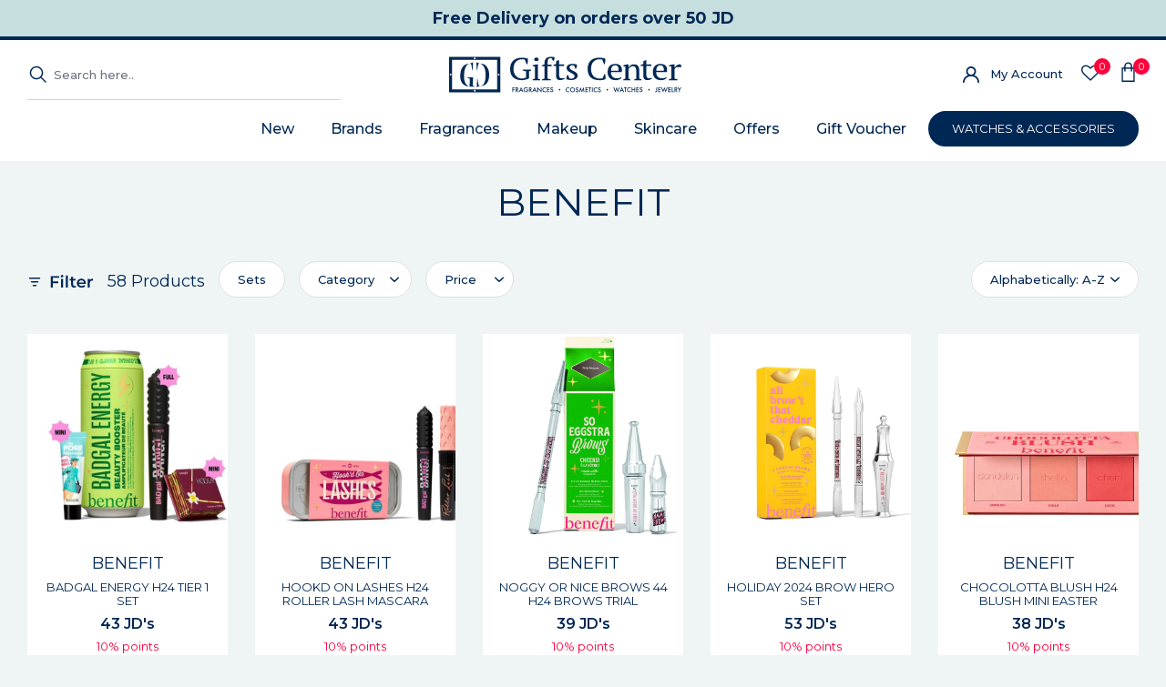

--- FILE ---
content_type: text/html; charset=UTF-8
request_url: https://www.giftscenter.com/brand/benefit
body_size: 22608
content:
<!--  add brand seo dynamic    $brand['brand_id']  brand_dynamic_pg -->








<!DOCTYPE html>
<html lang="en">
<head>
	<meta charset="UTF-8">
<meta name="csrf-token" content="5W0mHQXs3quGHbGfJJeFiL6fA4C7yrWzhdbXLWl6">
<meta name="viewport" content="width=device-width, initial-scale=1, shrink-to-fit=no">
<meta name="description" content="Discover Benefit beauty at Gifts Center—makeup, perfumes, and essentials for every look. Authentic products with delivery available in Jordan.">
<meta name="keywords" content="">
<title>Shop Benefit Makeup Online | Delivery in Jordan | Gifts Center</title>


<link rel="canonical" href="https://www.giftscenter.com/brand/benefit">

<!--<meta name="facebook-domain-verification" content="an0sbufeqpp634zocdhhuibtwe4uvp" />-->
<meta name="facebook-domain-verification" content="u04u9uu9ff7zo6evwlamp3bafoh4wx" />
<meta name="google-site-verification" content="hBEzV9KTsoHkCSTEr6IVKWj31z_6TU5WVxeIWB-xTXI" />

<!-- Google Fonts -->
<link rel="preconnect" href="https://fonts.googleapis.com">
<link rel="preconnect" href="https://fonts.gstatic.com" crossorigin>

<link href="https://fonts.googleapis.com/css2?family=Montserrat:wght@400;500;600;700&family=Mulish:wght@400;500;600;700&display=swap" rel="stylesheet">





<!-- Bootstrap core CSS -->
<link href="https://www.giftscenter.com/public/assets/dist/css/bootstrap.min.css" rel="stylesheet">

<!-- Owl Carousel CSS -->
<link href="https://www.giftscenter.com/public/assets/owlcarousel/assets/owl.carousel.min.css" rel="stylesheet">
<link href="https://www.giftscenter.com/public/assets/owlcarousel/assets/owl.theme.default.min.css" rel="stylesheet">

<!-- Additional CSS -->
<link href="https://www.giftscenter.com/public/css/scrollBar.css" rel="stylesheet">
<link href="https://www.giftscenter.com/public/css/jquery-confirm.min.css" rel="stylesheet">
<link href="https://www.giftscenter.com/public/css/font-awesome.min.css" rel="stylesheet">

<!-- Custom styles -->
<link href="https://www.giftscenter.com/public/css/style.css" rel="stylesheet">
<link href="https://www.giftscenter.com/public/css/responsive.css" rel="stylesheet">

    <style>

    </style>
<!-- Google tag (gtag.js) -->

<script async src="https://www.googletagmanager.com/gtag/js?id=G-BY02261CB0"></script>
<script>
    window.dataLayer = window.dataLayer || [];
    function gtag(){ dataLayer.push(arguments);}
    gtag('js', new Date());

  //  gtag('config', 'G-3NC6MZ8024');G-PQ97858GBH
gtag('config', 'G-BY02261CB0');
 // gtag('config', 'G-PQ97858GBH');
 gtag('config', 'AW-866317736');
  
  
</script>

<!-- Facebook Pixel Code -->
<!--<script>
    !function (f, b, e, v, n, t, s)
    {
        if (f.fbq)
            return;
        n = f.fbq = function () {
            n.callMethod ?
                n.callMethod.apply(n, arguments) : n.queue.push(arguments)
        };
        if (!f._fbq)
            f._fbq = n;
        n.push = n;
        n.loaded = !0;
        n.version = '2.0';
        n.queue = [];
        t = b.createElement(e);
        t.async = !0;
        t.src = v;
        s = b.getElementsByTagName(e)[0];
        s.parentNode.insertBefore(t, s)
    }(window, document, 'script',
        'https://connect.facebook.net/en_US/fbevents.js');
    fbq('init', '253952848549556');
    fbq('track', 'PageView');
</script>
<noscript>
    <img height="1" width="1" style="display:none" src="https://www.facebook.com/tr?id=253952848549556&ev=PageView&noscript=1"/>
</noscript>-->
<!-- End Facebook Pixel Code -->


<!-- Facebook Pixel Code -->
<script>
!function(f,b,e,v,n,t,s)
{if(f.fbq)return;n=f.fbq=function(){n.callMethod?
n.callMethod.apply(n,arguments):n.queue.push(arguments)};
if(!f._fbq)f._fbq=n;n.push=n;n.loaded=!0;n.version='2.0';
n.queue=[];t=b.createElement(e);t.async=!0;
t.src=v;s=b.getElementsByTagName(e)[0];
s.parentNode.insertBefore(t,s)}(window,document,'script',
'https://connect.facebook.net/en_US/fbevents.js');
fbq('init', '1223118322163435'); 
fbq('track', 'PageView');
</script>
<noscript>
<img height="1" width="1" 
src="https://www.facebook.com/tr?id=1223118322163435&ev=PageView
&noscript=1"/>
</noscript>
<!-- End Facebook Pixel Code -->
	    <link href="https://www.giftscenter.com/public/css/jquery-ui-1.12.1.min.css" rel="stylesheet"/>
    <link href="https://www.giftscenter.com/public/css/product-listing.css" rel="stylesheet"/>
    <link href="https://www.giftscenter.com/public/assets/glasscase_v.3.0.2/src_prod/css/glasscase.min.css" rel="stylesheet"/>
</head>
<body id="navbarCollapse" class="body-class">
	
	<!-- Preloader -->








	<!-- End Preloader -->
	

	<main role="main" id="main">
		<!-- Header -->
		<header class="site-header">
    <nav class="navbar navbar-expand-md header-navbar mobile-hide">
                            <!--  <div class="top-header"><span>Buy 2+ eligible items and enjoy 50% OFF at basket.</span> </div>-->
            <div class="top-header"><span>Free Delivery</span> on orders over 50 JD</div>
                        <div class="bottom-header">
            <div class="bottom-header-top">
                <div class="top-search">
                    <form class="form-inline">
                        <input type="text" autocomplete="off" autocorrect="off" autocapitalize="off" spellcheck="false"
                               class="search_input search-query form-control" placeholder="Search here.."
                               id="search_input" data-input="desktop" id="search_input"/>
                        <ul class="typeahead dropdown-menu search-desktop"></ul>
                    </form>
                </div>
                <div class="logo">
                    <a class="navbar-brand" href="https://www.giftscenter.com"><img src="https://newikascostorage.blob.core.windows.net/giftscenter/images/705754270gifts center logo.svg"
                                                                       height="44" width="255" alt="Gifts Center"
                                                                       title="Gifts Center"/></a>
                </div>
                <div class="top-right-nav">
                    <ul class="top-nav">
                                                                                    <li class="user-link"><a href="https://www.giftscenter.com/sign-in">My Account </a></li>
                                                                            <li>
                            <a href="https://www.giftscenter.com/loves-list"><i class="fa fa-heart-o" aria-hidden="true"></i><span
                                        class="count wish_count_html">0</span></a>
                        </li>
                        <li>
                            <a href="https://www.giftscenter.com/my-basket"><img src="https://www.giftscenter.com/public/img/top-bag.png"
                                                                   alt=""/><span
                                        class="count cart_count_html">0</span></a>
                        </li>
                    </ul>
                </div>
            </div>
            <div class="collapse navbar-collapse" id="navbarCollapse">
                <ul class="navbar-nav">
                                            <li class="nav-item dropdown">
                            <a class="nav-link" href="https://www.giftscenter.com/new-arrivals">New</a>
                            <div class="dropdown-menu">
                                <div class="row">
                                                                            <div class="col-md-4 col-border-right">
                                            <h3>
                                                <a href="https://www.giftscenter.com/new-arrivals/fragrances">In Fragrances</a>
                                            </h3>
                                            <ul>
                                                                                                    <li>
                                                        <a href="https://www.giftscenter.com/new-arrivals/fragrances/for-her">For Her</a>
                                                    </li>
                                                                                                    <li>
                                                        <a href="https://www.giftscenter.com/new-arrivals/fragrances/for-him">For Him</a>
                                                    </li>
                                                                                                    <li>
                                                        <a href="https://www.giftscenter.com/new-arrivals/fragrances/unisex">Unisex</a>
                                                    </li>
                                                                                                    <li>
                                                        <a href="https://www.giftscenter.com/new-arrivals/fragrances/collection">Collection</a>
                                                    </li>
                                                                                            </ul>
                                        </div>
                                                                            <div class="col-md-4 col-border-right">
                                            <h3>
                                                <a href="https://www.giftscenter.com/new-arrivals/makeup">In Makeup</a>
                                            </h3>
                                            <ul>
                                                                                                    <li>
                                                        <a href="https://www.giftscenter.com/new-arrivals/makeup/face">Face</a>
                                                    </li>
                                                                                                    <li>
                                                        <a href="https://www.giftscenter.com/new-arrivals/makeup/eyes">Eyes</a>
                                                    </li>
                                                                                                    <li>
                                                        <a href="https://www.giftscenter.com/new-arrivals/makeup/lips">Lips</a>
                                                    </li>
                                                                                                    <li>
                                                        <a href="https://www.giftscenter.com/new-arrivals/makeup/make-up-sets">Make up Sets</a>
                                                    </li>
                                                                                            </ul>
                                        </div>
                                                                            <div class="col-md-4 col-border-right">
                                            <h3>
                                                <a href="https://www.giftscenter.com/new-arrivals/skincare">In Skincare</a>
                                            </h3>
                                            <ul>
                                                                                                    <li>
                                                        <a href="https://www.giftscenter.com/new-arrivals/skincare/face-care">Face Care</a>
                                                    </li>
                                                                                                    <li>
                                                        <a href="https://www.giftscenter.com/new-arrivals/skincare/eyes-care">Eyes Care</a>
                                                    </li>
                                                                                                    <li>
                                                        <a href="https://www.giftscenter.com/new-arrivals/skincare/mens-care">Men`s Care</a>
                                                    </li>
                                                                                                    <li>
                                                        <a href="https://www.giftscenter.com/new-arrivals/skincare/sun-care">Sun Care</a>
                                                    </li>
                                                                                                    <li>
                                                        <a href="https://www.giftscenter.com/new-arrivals/skincare/sets">Sets</a>
                                                    </li>
                                                                                            </ul>
                                        </div>
                                                                    </div>
                            </div>
                        </li>
                    































                                                    <li class="nav-item dropdown">
                                <a class="nav-link" href="https://www.giftscenter.com/brands">Brands</a>

                                <div class="dropdown-menu">
                                    <div class="CatFilterLetters">
                                        <ul id="menu_filter">

                                            
                                            <li>
                                                <button type="button"
                                                        id="All"
                                                        class="menu-filter-link"
                                                        data-letter="all">
                                                    All Brands
                                                </button>
                                            </li>

                                            
                                                                                            <li>
                                                    <button type="button"
                                                            id="A"
                                                            class="menu-filter-link"
                                                            data-letter="A">
                                                        A
                                                    </button>
                                                </li>
                                                                                            <li>
                                                    <button type="button"
                                                            id="B"
                                                            class="menu-filter-link"
                                                            data-letter="B">
                                                        B
                                                    </button>
                                                </li>
                                                                                            <li>
                                                    <button type="button"
                                                            id="C"
                                                            class="menu-filter-link"
                                                            data-letter="C">
                                                        C
                                                    </button>
                                                </li>
                                                                                            <li>
                                                    <button type="button"
                                                            id="D"
                                                            class="menu-filter-link"
                                                            data-letter="D">
                                                        D
                                                    </button>
                                                </li>
                                                                                            <li>
                                                    <button type="button"
                                                            id="E"
                                                            class="menu-filter-link"
                                                            data-letter="E">
                                                        E
                                                    </button>
                                                </li>
                                                                                            <li>
                                                    <button type="button"
                                                            id="F"
                                                            class="menu-filter-link"
                                                            data-letter="F">
                                                        F
                                                    </button>
                                                </li>
                                                                                            <li>
                                                    <button type="button"
                                                            id="G"
                                                            class="menu-filter-link"
                                                            data-letter="G">
                                                        G
                                                    </button>
                                                </li>
                                                                                            <li>
                                                    <button type="button"
                                                            id="I"
                                                            class="menu-filter-link"
                                                            data-letter="I">
                                                        I
                                                    </button>
                                                </li>
                                                                                            <li>
                                                    <button type="button"
                                                            id="J"
                                                            class="menu-filter-link"
                                                            data-letter="J">
                                                        J
                                                    </button>
                                                </li>
                                                                                            <li>
                                                    <button type="button"
                                                            id="K"
                                                            class="menu-filter-link"
                                                            data-letter="K">
                                                        K
                                                    </button>
                                                </li>
                                                                                            <li>
                                                    <button type="button"
                                                            id="L"
                                                            class="menu-filter-link"
                                                            data-letter="L">
                                                        L
                                                    </button>
                                                </li>
                                                                                            <li>
                                                    <button type="button"
                                                            id="M"
                                                            class="menu-filter-link"
                                                            data-letter="M">
                                                        M
                                                    </button>
                                                </li>
                                                                                            <li>
                                                    <button type="button"
                                                            id="N"
                                                            class="menu-filter-link"
                                                            data-letter="N">
                                                        N
                                                    </button>
                                                </li>
                                                                                            <li>
                                                    <button type="button"
                                                            id="P"
                                                            class="menu-filter-link"
                                                            data-letter="P">
                                                        P
                                                    </button>
                                                </li>
                                                                                            <li>
                                                    <button type="button"
                                                            id="R"
                                                            class="menu-filter-link"
                                                            data-letter="R">
                                                        R
                                                    </button>
                                                </li>
                                                                                            <li>
                                                    <button type="button"
                                                            id="S"
                                                            class="menu-filter-link"
                                                            data-letter="S">
                                                        S
                                                    </button>
                                                </li>
                                                                                            <li>
                                                    <button type="button"
                                                            id="T"
                                                            class="menu-filter-link"
                                                            data-letter="T">
                                                        T
                                                    </button>
                                                </li>
                                                                                            <li>
                                                    <button type="button"
                                                            id="U"
                                                            class="menu-filter-link"
                                                            data-letter="U">
                                                        U
                                                    </button>
                                                </li>
                                                                                            <li>
                                                    <button type="button"
                                                            id="V"
                                                            class="menu-filter-link"
                                                            data-letter="V">
                                                        V
                                                    </button>
                                                </li>
                                                                                            <li>
                                                    <button type="button"
                                                            id="Y"
                                                            class="menu-filter-link"
                                                            data-letter="Y">
                                                        Y
                                                    </button>
                                                </li>
                                                                                            <li>
                                                    <button type="button"
                                                            id="Z"
                                                            class="menu-filter-link"
                                                            data-letter="Z">
                                                        Z
                                                    </button>
                                                </li>
                                            
                                        </ul>
                                    </div>

                                    <div class="row">
                                                                                    <div class="col-md-2 col-border-right brand-list A">
                                                <h3>A</h3>
                                                <ul>
                                                                                                            <li>
                                                            <a href="https://www.giftscenter.com/brand/acqua-di-parma">
                                                                ACQUA DI PARMA
                                                            </a>
                                                        </li>
                                                                                                            <li>
                                                            <a href="https://www.giftscenter.com/brand/alexandrej">
                                                                ALEXANDRE.J.
                                                            </a>
                                                        </li>
                                                                                                            <li>
                                                            <a href="https://www.giftscenter.com/brand/amouage">
                                                                AMOUAGE SAOC
                                                            </a>
                                                        </li>
                                                                                                            <li>
                                                            <a href="https://www.giftscenter.com/brand/amouroud">
                                                                AMOUROUD
                                                            </a>
                                                        </li>
                                                                                                            <li>
                                                            <a href="https://www.giftscenter.com/brand/angel-schlesser">
                                                                ANGEL SCHLESSER
                                                            </a>
                                                        </li>
                                                                                                            <li>
                                                            <a href="https://www.giftscenter.com/brand/armand-basi">
                                                                ARMAND BASI
                                                            </a>
                                                        </li>
                                                                                                            <li>
                                                            <a href="https://www.giftscenter.com/brand/aspen">
                                                                ASPEN
                                                            </a>
                                                        </li>
                                                                                                            <li>
                                                            <a href="https://www.giftscenter.com/brand/atelier-rebul">
                                                                ATELIER REBUL
                                                            </a>
                                                        </li>
                                                                                                            <li>
                                                            <a href="https://www.giftscenter.com/brand/azzaro">
                                                                AZZARO
                                                            </a>
                                                        </li>
                                                                                                    </ul>
                                            </div>
                                                                                    <div class="col-md-2 col-border-right brand-list B">
                                                <h3>B</h3>
                                                <ul>
                                                                                                            <li>
                                                            <a href="https://www.giftscenter.com/brand/benefit">
                                                                BENEFIT
                                                            </a>
                                                        </li>
                                                                                                            <li>
                                                            <a href="https://www.giftscenter.com/brand/bentley">
                                                                BENTLEY
                                                            </a>
                                                        </li>
                                                                                                            <li>
                                                            <a href="https://www.giftscenter.com/brand/blumarine">
                                                                BLUMARINE
                                                            </a>
                                                        </li>
                                                                                                            <li>
                                                            <a href="https://www.giftscenter.com/brand/burberry">
                                                                BURBERRY
                                                            </a>
                                                        </li>
                                                                                                    </ul>
                                            </div>
                                                                                    <div class="col-md-2 col-border-right brand-list C">
                                                <h3>C</h3>
                                                <ul>
                                                                                                            <li>
                                                            <a href="https://www.giftscenter.com/brand/cacharel">
                                                                CACHAREL
                                                            </a>
                                                        </li>
                                                                                                            <li>
                                                            <a href="https://www.giftscenter.com/brand/carolina-herrera">
                                                                CAROLINA HERRERA
                                                            </a>
                                                        </li>
                                                                                                            <li>
                                                            <a href="https://www.giftscenter.com/brand/chansondeau">
                                                                CHANSON D`EAU
                                                            </a>
                                                        </li>
                                                                                                            <li>
                                                            <a href="https://www.giftscenter.com/brand/chloe">
                                                                CHLOE
                                                            </a>
                                                        </li>
                                                                                                            <li>
                                                            <a href="https://www.giftscenter.com/brand/clarins">
                                                                CLARINS
                                                            </a>
                                                        </li>
                                                                                                    </ul>
                                            </div>
                                                                                    <div class="col-md-2 col-border-right brand-list D">
                                                <h3>D</h3>
                                                <ul>
                                                                                                            <li>
                                                            <a href="https://www.giftscenter.com/brand/david-beckham">
                                                                DAVID BECKHAM
                                                            </a>
                                                        </li>
                                                                                                            <li>
                                                            <a href="https://www.giftscenter.com/brand/davidoff">
                                                                DAVIDOFF
                                                            </a>
                                                        </li>
                                                                                                            <li>
                                                            <a href="https://www.giftscenter.com/brand/diesel">
                                                                DIESEL
                                                            </a>
                                                        </li>
                                                                                                            <li>
                                                            <a href="https://www.giftscenter.com/brand/dsquared2">
                                                                DSQUARED2
                                                            </a>
                                                        </li>
                                                                                                    </ul>
                                            </div>
                                                                                    <div class="col-md-2 col-border-right brand-list E">
                                                <h3>E</h3>
                                                <ul>
                                                                                                            <li>
                                                            <a href="https://www.giftscenter.com/brand/eightbob">
                                                                EIGHT &amp; BOB
                                                            </a>
                                                        </li>
                                                                                                            <li>
                                                            <a href="https://www.giftscenter.com/brand/elie-saab">
                                                                ELIE SAAB
                                                            </a>
                                                        </li>
                                                                                                    </ul>
                                            </div>
                                                                                    <div class="col-md-2 col-border-right brand-list F">
                                                <h3>F</h3>
                                                <ul>
                                                                                                            <li>
                                                            <a href="https://www.giftscenter.com/brand/foreo">
                                                                FOREO
                                                            </a>
                                                        </li>
                                                                                                    </ul>
                                            </div>
                                                                                    <div class="col-md-2 col-border-right brand-list G">
                                                <h3>G</h3>
                                                <ul>
                                                                                                            <li>
                                                            <a href="https://www.giftscenter.com/brand/giorgio-armani">
                                                                GIORGIO ARMANI
                                                            </a>
                                                        </li>
                                                                                                            <li>
                                                            <a href="https://www.giftscenter.com/brand/givenchy">
                                                                GIVENCHY
                                                            </a>
                                                        </li>
                                                                                                            <li>
                                                            <a href="https://www.giftscenter.com/brand/glams-make-up">
                                                                GLAMS MAKE UP
                                                            </a>
                                                        </li>
                                                                                                            <li>
                                                            <a href="https://www.giftscenter.com/brand/gres-paris">
                                                                GRES PARIS
                                                            </a>
                                                        </li>
                                                                                                            <li>
                                                            <a href="https://www.giftscenter.com/brand/guerlain">
                                                                GUERLAIN
                                                            </a>
                                                        </li>
                                                                                                            <li>
                                                            <a href="https://www.giftscenter.com/brand/guy-laroche">
                                                                GUY LAROCHE
                                                            </a>
                                                        </li>
                                                                                                    </ul>
                                            </div>
                                                                                    <div class="col-md-2 col-border-right brand-list I">
                                                <h3>I</h3>
                                                <ul>
                                                                                                            <li>
                                                            <a href="https://www.giftscenter.com/brand/issey-miyake">
                                                                ISSEY MIYAKE
                                                            </a>
                                                        </li>
                                                                                                            <li>
                                                            <a href="https://www.giftscenter.com/brand/it-cosmetics">
                                                                IT COSMETICS
                                                            </a>
                                                        </li>
                                                                                                    </ul>
                                            </div>
                                                                                    <div class="col-md-2 col-border-right brand-list J">
                                                <h3>J</h3>
                                                <ul>
                                                                                                            <li>
                                                            <a href="https://www.giftscenter.com/brand/jacadi-parfums">
                                                                JACADI PARFUMS
                                                            </a>
                                                        </li>
                                                                                                            <li>
                                                            <a href="https://www.giftscenter.com/brand/jaguar">
                                                                JAGUAR
                                                            </a>
                                                        </li>
                                                                                                            <li>
                                                            <a href="https://www.giftscenter.com/brand/jimmy-choo">
                                                                JIMMY CHOO
                                                            </a>
                                                        </li>
                                                                                                            <li>
                                                            <a href="https://www.giftscenter.com/brand/joop">
                                                                JOOP
                                                            </a>
                                                        </li>
                                                                                                            <li>
                                                            <a href="https://www.giftscenter.com/brand/jovan">
                                                                JOVAN
                                                            </a>
                                                        </li>
                                                                                                    </ul>
                                            </div>
                                                                                    <div class="col-md-2 col-border-right brand-list K">
                                                <h3>K</h3>
                                                <ul>
                                                                                                            <li>
                                                            <a href="https://www.giftscenter.com/brand/karl-lagerfeld">
                                                                KARL LAGERFELD
                                                            </a>
                                                        </li>
                                                                                                            <li>
                                                            <a href="https://www.giftscenter.com/brand/kate-spade">
                                                                KATE SPADE
                                                            </a>
                                                        </li>
                                                                                                            <li>
                                                            <a href="https://www.giftscenter.com/brand/kenzo">
                                                                KENZO
                                                            </a>
                                                        </li>
                                                                                                    </ul>
                                            </div>
                                                                                    <div class="col-md-2 col-border-right brand-list L">
                                                <h3>L</h3>
                                                <ul>
                                                                                                            <li>
                                                            <a href="https://www.giftscenter.com/brand/lalique">
                                                                LALIQUE
                                                            </a>
                                                        </li>
                                                                                                            <li>
                                                            <a href="https://www.giftscenter.com/brand/lancome">
                                                                LANCOME
                                                            </a>
                                                        </li>
                                                                                                    </ul>
                                            </div>
                                                                                    <div class="col-md-2 col-border-right brand-list M">
                                                <h3>M</h3>
                                                <ul>
                                                                                                            <li>
                                                            <a href="https://www.giftscenter.com/brand/maison-margiela">
                                                                MAISON MARGIELA
                                                            </a>
                                                        </li>
                                                                                                            <li>
                                                            <a href="https://www.giftscenter.com/brand/mandarina-duck">
                                                                MANDARINA DUCK
                                                            </a>
                                                        </li>
                                                                                                            <li>
                                                            <a href="https://www.giftscenter.com/brand/mavala">
                                                                MAVALA
                                                            </a>
                                                        </li>
                                                                                                            <li>
                                                            <a href="https://www.giftscenter.com/brand/milton-lloyd">
                                                                MILTON LLOYD
                                                            </a>
                                                        </li>
                                                                                                            <li>
                                                            <a href="https://www.giftscenter.com/brand/moncler">
                                                                MONCLER
                                                            </a>
                                                        </li>
                                                                                                            <li>
                                                            <a href="https://www.giftscenter.com/brand/mugler">
                                                                MUGLER
                                                            </a>
                                                        </li>
                                                                                                    </ul>
                                            </div>
                                                                                    <div class="col-md-2 col-border-right brand-list N">
                                                <h3>N</h3>
                                                <ul>
                                                                                                            <li>
                                                            <a href="https://www.giftscenter.com/brand/narciso-rodriguez">
                                                                NARCISO RODRIGUEZ
                                                            </a>
                                                        </li>
                                                                                                            <li>
                                                            <a href="https://www.giftscenter.com/brand/nautica">
                                                                NAUTICA
                                                            </a>
                                                        </li>
                                                                                                    </ul>
                                            </div>
                                                                                    <div class="col-md-2 col-border-right brand-list P">
                                                <h3>P</h3>
                                                <ul>
                                                                                                            <li>
                                                            <a href="https://www.giftscenter.com/brand/pacco-rabanne">
                                                                PACCO RABANNE
                                                            </a>
                                                        </li>
                                                                                                            <li>
                                                            <a href="https://www.giftscenter.com/brand/paloma-picasso">
                                                                PALOMA PICASSO
                                                            </a>
                                                        </li>
                                                                                                            <li>
                                                            <a href="https://www.giftscenter.com/brand/parfums-de-marly">
                                                                PARFUMS DE MARLY
                                                            </a>
                                                        </li>
                                                                                                            <li>
                                                            <a href="https://www.giftscenter.com/brand/pepe-jeans">
                                                                PEPE JEANS
                                                            </a>
                                                        </li>
                                                                                                            <li>
                                                            <a href="https://www.giftscenter.com/brand/prada">
                                                                PRADA
                                                            </a>
                                                        </li>
                                                                                                            <li>
                                                            <a href="https://www.giftscenter.com/brand/pret-a-porter">
                                                                PRET A PORTER
                                                            </a>
                                                        </li>
                                                                                                    </ul>
                                            </div>
                                                                                    <div class="col-md-2 col-border-right brand-list R">
                                                <h3>R</h3>
                                                <ul>
                                                                                                            <li>
                                                            <a href="https://www.giftscenter.com/brand/ralph-lauren">
                                                                RALPH LAUREN
                                                            </a>
                                                        </li>
                                                                                                            <li>
                                                            <a href="https://www.giftscenter.com/brand/rimmel-cosmetics">
                                                                RIMMEL COSMETICS
                                                            </a>
                                                        </li>
                                                                                                            <li>
                                                            <a href="https://www.giftscenter.com/brand/roberto-cavalli">
                                                                ROBERTO CAVALLI
                                                            </a>
                                                        </li>
                                                                                                            <li>
                                                            <a href="https://www.giftscenter.com/brand/rochas">
                                                                ROCHAS
                                                            </a>
                                                        </li>
                                                                                                    </ul>
                                            </div>
                                                                                    <div class="col-md-2 col-border-right brand-list S">
                                                <h3>S</h3>
                                                <ul>
                                                                                                            <li>
                                                            <a href="https://www.giftscenter.com/brand/salvatore-ferragamo">
                                                                SALVATORE FERRAGAMO
                                                            </a>
                                                        </li>
                                                                                                            <li>
                                                            <a href="https://www.giftscenter.com/brand/serge-lutens">
                                                                SERGE LUTENS
                                                            </a>
                                                        </li>
                                                                                                            <li>
                                                            <a href="https://www.giftscenter.com/brand/sigma">
                                                                SIGMA
                                                            </a>
                                                        </li>
                                                                                                    </ul>
                                            </div>
                                                                                    <div class="col-md-2 col-border-right brand-list T">
                                                <h3>T</h3>
                                                <ul>
                                                                                                            <li>
                                                            <a href="https://www.giftscenter.com/brand/ted-lapidus">
                                                                TED LAPIDUS
                                                            </a>
                                                        </li>
                                                                                                            <li>
                                                            <a href="https://www.giftscenter.com/brand/thameen">
                                                                THAMEEN
                                                            </a>
                                                        </li>
                                                                                                            <li>
                                                            <a href="https://www.giftscenter.com/brand/the-original-makeup-eraser">
                                                                THE ORIGINAL MAKEUP ERASER
                                                            </a>
                                                        </li>
                                                                                                            <li>
                                                            <a href="https://www.giftscenter.com/brand/tom-ford">
                                                                TOM FORD
                                                            </a>
                                                        </li>
                                                                                                            <li>
                                                            <a href="https://www.giftscenter.com/brand/tommy-hilfiger">
                                                                TOMMY HILFIGER
                                                            </a>
                                                        </li>
                                                                                                            <li>
                                                            <a href="https://www.giftscenter.com/brand/tory-burch">
                                                                TORY BURCH
                                                            </a>
                                                        </li>
                                                                                                            <li>
                                                            <a href="https://www.giftscenter.com/brand/trussardi">
                                                                TRUSSARDI
                                                            </a>
                                                        </li>
                                                                                                    </ul>
                                            </div>
                                                                                    <div class="col-md-2 col-border-right brand-list U">
                                                <h3>U</h3>
                                                <ul>
                                                                                                            <li>
                                                            <a href="https://www.giftscenter.com/brand/ungaro">
                                                                UNGARO
                                                            </a>
                                                        </li>
                                                                                                            <li>
                                                            <a href="https://www.giftscenter.com/brand/urban-decay">
                                                                Urban Decay
                                                            </a>
                                                        </li>
                                                                                                    </ul>
                                            </div>
                                                                                    <div class="col-md-2 col-border-right brand-list V">
                                                <h3>V</h3>
                                                <ul>
                                                                                                            <li>
                                                            <a href="https://www.giftscenter.com/brand/valentino">
                                                                VALENTINO
                                                            </a>
                                                        </li>
                                                                                                            <li>
                                                            <a href="https://www.giftscenter.com/brand/versace">
                                                                VERSACE
                                                            </a>
                                                        </li>
                                                                                                            <li>
                                                            <a href="https://www.giftscenter.com/brand/victor-rolf">
                                                                VICTOR &amp; ROLF
                                                            </a>
                                                        </li>
                                                                                                    </ul>
                                            </div>
                                                                                    <div class="col-md-2 col-border-right brand-list Y">
                                                <h3>Y</h3>
                                                <ul>
                                                                                                            <li>
                                                            <a href="https://www.giftscenter.com/brand/yves-saint-laurent">
                                                                YVES SAINT LAURENT
                                                            </a>
                                                        </li>
                                                                                                    </ul>
                                            </div>
                                                                                    <div class="col-md-2 col-border-right brand-list Z">
                                                <h3>Z</h3>
                                                <ul>
                                                                                                            <li>
                                                            <a href="https://www.giftscenter.com/brand/zadig-voltaire-parfum">
                                                                ZADIG &amp; VOLTAIRE PARFUM
                                                            </a>
                                                        </li>
                                                                                                    </ul>
                                            </div>
                                                                            </div>
                                </div>
                            </li>
                        

                                            <li class="nav-item dropdown">
                            <a class="nav-link"
                               href="https://www.giftscenter.com/category/fragrances"
                            >Fragrances</a>
                            <div class="dropdown-menu">
                                <div class="row">
                                                                            <div class="col-md-2 col-border-right">
                                                                                            <h3>
                                                    <a href="https://www.giftscenter.com/new-arrivals/fragrances">New Arrivals</a>
                                                </h3>
                                                                                            <h3>
                                                    <a href="https://www.giftscenter.com/best-sellers/fragrances">Best Sellers</a>
                                                </h3>
                                                                                    </div>
                                                                        <div class="col-md-10 row">
                                                                                    <div class="col-md-2 col-border-right">
                                                <h3>
                                                    <a href="https://www.giftscenter.com/category/fragrances/for-her"
                                                       class="">For Her</a></h3>
                                                <ul>

                                                                                                                                                                        <li>
                                                                <a href="https://www.giftscenter.com/category/fragrances/for-her/body-spry">
                                                                    Body Spray
                                                                </a>
                                                            </li>
                                                                                                                                                                                                                                <li>
                                                                <a href="https://www.giftscenter.com/category/fragrances/for-her/perfume">
                                                                    Perfume
                                                                </a>
                                                            </li>
                                                                                                                                                                                                                                <li>
                                                                <a href="https://www.giftscenter.com/category/fragrances/for-her/bath-line">
                                                                    Bath Line
                                                                </a>
                                                            </li>
                                                                                                                                                                                                                                <li>
                                                                <a href="https://www.giftscenter.com/category/fragrances/for-her/deodorant">
                                                                    Deodorant
                                                                </a>
                                                            </li>
                                                                                                                                                                                                                                <li>
                                                                <a href="https://www.giftscenter.com/category/fragrances/for-her/hair-mist">
                                                                    Hair Mist
                                                                </a>
                                                            </li>
                                                                                                                                                                                                                                <li>
                                                                <a href="https://www.giftscenter.com/category/fragrances/for-her/sets">
                                                                    Sets
                                                                </a>
                                                            </li>
                                                                                                                                                            </ul>
                                            </div>
                                                                                    <div class="col-md-2 col-border-right">
                                                <h3>
                                                    <a href="https://www.giftscenter.com/category/fragrances/for-him"
                                                       class="">For Him</a></h3>
                                                <ul>

                                                                                                                                                                        <li>
                                                                <a href="https://www.giftscenter.com/category/fragrances/for-him/body-spray">
                                                                    Body Spray
                                                                </a>
                                                            </li>
                                                                                                                                                                                                                                <li>
                                                                <a href="https://www.giftscenter.com/category/fragrances/for-him/cologne">
                                                                    Cologne
                                                                </a>
                                                            </li>
                                                                                                                                                                                                                                <li>
                                                                <a href="https://www.giftscenter.com/category/fragrances/for-him/deodorant">
                                                                    Deodorant
                                                                </a>
                                                            </li>
                                                                                                                                                                                                                                <li>
                                                                <a href="https://www.giftscenter.com/category/fragrances/for-him/sets">
                                                                    Sets
                                                                </a>
                                                            </li>
                                                                                                                                                            </ul>
                                            </div>
                                                                                    <div class="col-md-2 col-border-right">
                                                <h3>
                                                    <a href="https://www.giftscenter.com/category/fragrances/unisex"
                                                       class="">Unisex</a></h3>
                                                <ul>

                                                                                                                                                                        <li>
                                                                <a href="https://www.giftscenter.com/category/fragrances/unisex/sets">
                                                                    Sets
                                                                </a>
                                                            </li>
                                                                                                                                                                                                                                <li>
                                                                <a href="https://www.giftscenter.com/category/fragrances/unisex/bath-line-unisex">
                                                                    Bath Line Unisex
                                                                </a>
                                                            </li>
                                                                                                                                                                                                                                <li>
                                                                <a href="https://www.giftscenter.com/category/fragrances/unisex/unisex">
                                                                    Unisex
                                                                </a>
                                                            </li>
                                                                                                                                                            </ul>
                                            </div>
                                                                                    <div class="col-md-2 col-border-right">
                                                <h3>
                                                    <a href="https://www.giftscenter.com/category/fragrances/collection"
                                                       class="">Collection</a></h3>
                                                <ul>

                                                                                                                                                                        <li>
                                                                <a href="https://www.giftscenter.com/category/fragrances/collection/collection">
                                                                    Collection
                                                                </a>
                                                            </li>
                                                                                                                                                                                                                                <li>
                                                                <a href="https://www.giftscenter.com/category/fragrances/collection/bath-line">
                                                                    Bath Line
                                                                </a>
                                                            </li>
                                                                                                                                                                                                                                <li>
                                                                <a href="https://www.giftscenter.com/category/fragrances/collection/hair-mist-c">
                                                                    Hair Mist
                                                                </a>
                                                            </li>
                                                                                                                                                            </ul>
                                            </div>
                                                                                    <div class="col-md-2 col-border-right">
                                                <h3>
                                                    <a href="https://www.giftscenter.com/category/fragrances/baby"
                                                       class="">Baby</a></h3>
                                                <ul>

                                                                                                                                                                        <li>
                                                                <a href="https://www.giftscenter.com/category/fragrances/baby/baby">
                                                                    Baby
                                                                </a>
                                                            </li>
                                                                                                                                                                                                                                <li>
                                                                <a href="https://www.giftscenter.com/category/fragrances/baby/baby-set">
                                                                    Baby Set
                                                                </a>
                                                            </li>
                                                                                                                                                            </ul>
                                            </div>
                                                                                    <div class="col-md-2 col-border-right">
                                                <h3>
                                                    <a href="https://www.giftscenter.com/category/fragrances/home-fragrances"
                                                       class="">Home Fragrance</a></h3>
                                                <ul>

                                                                                                                                                                        <li>
                                                                <a href="https://www.giftscenter.com/category/fragrances/home-fragrances/candles">
                                                                    Candles
                                                                </a>
                                                            </li>
                                                                                                                                                                                                                                <li>
                                                                <a href="https://www.giftscenter.com/category/fragrances/home-fragrances/room-diffusers">
                                                                    Room Diffusers
                                                                </a>
                                                            </li>
                                                                                                                                                            </ul>
                                            </div>
                                                                                                                                                            </div>
                                </div>
                            </div>
                        </li>
                                            <li class="nav-item dropdown">
                            <a class="nav-link"
                               href="https://www.giftscenter.com/category/makeup"
                            >Makeup</a>
                            <div class="dropdown-menu">
                                <div class="row">
                                                                            <div class="col-md-2 col-border-right">
                                                                                            <h3>
                                                    <a href="https://www.giftscenter.com/new-arrivals/makeup">New Arrivals</a>
                                                </h3>
                                                                                            <h3>
                                                    <a href="https://www.giftscenter.com/best-sellers/makeup">Best Sellers</a>
                                                </h3>
                                                                                    </div>
                                                                        <div class="col-md-10 row">
                                                                                    <div class="col-md-2 col-border-right">
                                                <h3>
                                                    <a href="https://www.giftscenter.com/category/makeup/face"
                                                       class="">Face</a></h3>
                                                <ul>

                                                                                                                                                                        <li>
                                                                <a href="https://www.giftscenter.com/category/makeup/face/foundation">
                                                                    Foundation
                                                                </a>
                                                            </li>
                                                                                                                                                                                                                                <li>
                                                                <a href="https://www.giftscenter.com/category/makeup/face/blusher">
                                                                    Blusher
                                                                </a>
                                                            </li>
                                                                                                                                                                                                                                <li>
                                                                <a href="https://www.giftscenter.com/category/makeup/face/concealer">
                                                                    Concealer
                                                                </a>
                                                            </li>
                                                                                                                                                                                                                                <li>
                                                                <a href="https://www.giftscenter.com/category/makeup/face/primer">
                                                                    Primer
                                                                </a>
                                                            </li>
                                                                                                                                                                                                                                <li>
                                                                <a href="https://www.giftscenter.com/category/makeup/face/powder">
                                                                    Powder
                                                                </a>
                                                            </li>
                                                                                                                                                                                                                                <li>
                                                                <a href="https://www.giftscenter.com/category/makeup/face/bronzer">
                                                                    Bronzer
                                                                </a>
                                                            </li>
                                                                                                                                                                                                                                <li>
                                                                <a href="https://www.giftscenter.com/category/makeup/face/highlighter">
                                                                    Highlighter
                                                                </a>
                                                            </li>
                                                                                                                                                                                                                                <li>
                                                                <a href="https://www.giftscenter.com/category/makeup/face/palette">
                                                                    Palette
                                                                </a>
                                                            </li>
                                                                                                                                                                                                                                <li>
                                                                <a href="https://www.giftscenter.com/category/makeup/face/make-up-fix">
                                                                    Make Up Fix
                                                                </a>
                                                            </li>
                                                                                                                                                                                                                                <li>
                                                                <a href="https://www.giftscenter.com/category/makeup/face/make-up-remover">
                                                                    Make Up Remover
                                                                </a>
                                                            </li>
                                                                                                                                                            </ul>
                                            </div>
                                                                                    <div class="col-md-2 col-border-right">
                                                <h3>
                                                    <a href="https://www.giftscenter.com/category/makeup/eyes"
                                                       class="">Eyes</a></h3>
                                                <ul>

                                                                                                                                                                        <li>
                                                                <a href="https://www.giftscenter.com/category/makeup/eyes/eyeliner">
                                                                    Eyeliner
                                                                </a>
                                                            </li>
                                                                                                                                                                                                                                <li>
                                                                <a href="https://www.giftscenter.com/category/makeup/eyes/eye-pencil">
                                                                    Eye Pencil
                                                                </a>
                                                            </li>
                                                                                                                                                                                                                                <li>
                                                                <a href="https://www.giftscenter.com/category/makeup/eyes/mascara">
                                                                    Mascara
                                                                </a>
                                                            </li>
                                                                                                                                                                                                                                <li>
                                                                <a href="https://www.giftscenter.com/category/makeup/eyes/eyeshadow">
                                                                    Eyeshadow
                                                                </a>
                                                            </li>
                                                                                                                                                                                                                                <li>
                                                                <a href="https://www.giftscenter.com/category/makeup/eyes/eyebrow">
                                                                    Eyebrow
                                                                </a>
                                                            </li>
                                                                                                                                                                                                                                <li>
                                                                <a href="https://www.giftscenter.com/category/makeup/eyes/eye-primer">
                                                                    Eye Primer
                                                                </a>
                                                            </li>
                                                                                                                                                                                                                                <li>
                                                                <a href="https://www.giftscenter.com/category/makeup/eyes/palette">
                                                                    Palette
                                                                </a>
                                                            </li>
                                                                                                                                                            </ul>
                                            </div>
                                                                                    <div class="col-md-2 col-border-right">
                                                <h3>
                                                    <a href="https://www.giftscenter.com/category/makeup/lips"
                                                       class="">Lips</a></h3>
                                                <ul>

                                                                                                                                                                        <li>
                                                                <a href="https://www.giftscenter.com/category/makeup/lips/lip-stain">
                                                                    Lip Stain
                                                                </a>
                                                            </li>
                                                                                                                                                                                                                                <li>
                                                                <a href="https://www.giftscenter.com/category/makeup/lips/lip-liner">
                                                                    Lip Liner
                                                                </a>
                                                            </li>
                                                                                                                                                                                                                                <li>
                                                                <a href="https://www.giftscenter.com/category/makeup/lips/lipstick-case">
                                                                    Lipstick Case
                                                                </a>
                                                            </li>
                                                                                                                                                            </ul>
                                            </div>
                                                                                    <div class="col-md-2 col-border-right">
                                                <h3>
                                                    <a href="https://www.giftscenter.com/category/makeup/multi-use"
                                                       class="">Multi Use</a></h3>
                                                <ul>

                                                                                                                                                                        <li>
                                                                <a href="https://www.giftscenter.com/category/makeup/multi-use/cheeks-lips">
                                                                    Cheeks &amp; Lips
                                                                </a>
                                                            </li>
                                                                                                                                                            </ul>
                                            </div>
                                                                                    <div class="col-md-2 col-border-right">
                                                <h3>
                                                    <a href="https://www.giftscenter.com/category/makeup/make-up-sets"
                                                       class="">Make up Sets</a></h3>
                                                <ul>

                                                                                                                                                                        <li>
                                                                <a href="https://www.giftscenter.com/category/makeup/make-up-sets/make-up-set">
                                                                    Make up Set
                                                                </a>
                                                            </li>
                                                                                                                                                            </ul>
                                            </div>
                                                                                    <div class="col-md-2 col-border-right">
                                                <h3>
                                                    <a href="https://www.giftscenter.com/category/makeup/make-up-tools"
                                                       class="">Make up Tools</a></h3>
                                                <ul>

                                                                                                                                                                        <li>
                                                                <a href="https://www.giftscenter.com/category/makeup/make-up-tools/brushes-and-applicators">
                                                                    Brushes and Applicators
                                                                </a>
                                                            </li>
                                                                                                                                                                                                                                <li>
                                                                <a href="https://www.giftscenter.com/category/makeup/make-up-tools/accessories">
                                                                    Accessories
                                                                </a>
                                                            </li>
                                                                                                                                                            </ul>
                                            </div>
                                                                                    <div class="col-md-2 col-border-right">
                                                <h3>
                                                    <a href="https://www.giftscenter.com/category/makeup/nails"
                                                       class="">Nails</a></h3>
                                                <ul>

                                                                                                                                                                        <li>
                                                                <a href="https://www.giftscenter.com/category/makeup/nails/nail-polish">
                                                                    Nail Polish
                                                                </a>
                                                            </li>
                                                                                                                                                            </ul>
                                            </div>
                                                                                                                                                            </div>
                                </div>
                            </div>
                        </li>
                                            <li class="nav-item dropdown">
                            <a class="nav-link"
                               href="https://www.giftscenter.com/category/skincare"
                            >Skincare</a>
                            <div class="dropdown-menu">
                                <div class="row">
                                                                            <div class="col-md-2 col-border-right">
                                                                                            <h3>
                                                    <a href="https://www.giftscenter.com/new-arrivals/skincare">New Arrivals</a>
                                                </h3>
                                                                                            <h3>
                                                    <a href="https://www.giftscenter.com/best-sellers/skincare">Best Sellers</a>
                                                </h3>
                                                                                    </div>
                                                                        <div class="col-md-10 row">
                                                                                    <div class="col-md-2 col-border-right">
                                                <h3>
                                                    <a href="https://www.giftscenter.com/category/skincare/face-care"
                                                       class="">Face Care</a></h3>
                                                <ul>

                                                                                                                                                                        <li>
                                                                <a href="https://www.giftscenter.com/category/skincare/face-care/cleansers">
                                                                    Cleansers
                                                                </a>
                                                            </li>
                                                                                                                                                                                                                                <li>
                                                                <a href="https://www.giftscenter.com/category/skincare/face-care/treatments">
                                                                    Treatments
                                                                </a>
                                                            </li>
                                                                                                                                                                                                                                <li>
                                                                <a href="https://www.giftscenter.com/category/skincare/face-care/moisturizers">
                                                                    Moisturizers
                                                                </a>
                                                            </li>
                                                                                                                                                                                                                                <li>
                                                                <a href="https://www.giftscenter.com/category/skincare/face-care/masks">
                                                                    Masks
                                                                </a>
                                                            </li>
                                                                                                                                                            </ul>
                                            </div>
                                                                                    <div class="col-md-2 col-border-right">
                                                <h3>
                                                    <a href="https://www.giftscenter.com/category/skincare/eyes-care"
                                                       class="">Eyes Care</a></h3>
                                                <ul>

                                                                                                                                                                        <li>
                                                                <a href="https://www.giftscenter.com/category/skincare/eyes-care/cleansers">
                                                                    Cleansers
                                                                </a>
                                                            </li>
                                                                                                                                                                                                                                <li>
                                                                <a href="https://www.giftscenter.com/category/skincare/eyes-care/treatments">
                                                                    Treatments
                                                                </a>
                                                            </li>
                                                                                                                                                                                                                                <li>
                                                                <a href="https://www.giftscenter.com/category/skincare/eyes-care/moisturizers">
                                                                    Moisturizers
                                                                </a>
                                                            </li>
                                                                                                                                                                                                                                <li>
                                                                <a href="https://www.giftscenter.com/category/skincare/eyes-care/masks">
                                                                    Masks
                                                                </a>
                                                            </li>
                                                                                                                                                            </ul>
                                            </div>
                                                                                    <div class="col-md-2 col-border-right">
                                                <h3>
                                                    <a href="https://www.giftscenter.com/category/skincare/body-care"
                                                       class="">Body Care</a></h3>
                                                <ul>

                                                                                                                                                                        <li>
                                                                <a href="https://www.giftscenter.com/category/skincare/body-care/deodorants">
                                                                    Deodorants
                                                                </a>
                                                            </li>
                                                                                                                                                                                                                                <li>
                                                                <a href="https://www.giftscenter.com/category/skincare/body-care/body-mist">
                                                                    Body Mist
                                                                </a>
                                                            </li>
                                                                                                                                                                                                                                <li>
                                                                <a href="https://www.giftscenter.com/category/skincare/body-care/body-moisturizers">
                                                                    Body Moisturizers
                                                                </a>
                                                            </li>
                                                                                                                                                                                                                                <li>
                                                                <a href="https://www.giftscenter.com/category/skincare/body-care/nail-care">
                                                                    Nail Care
                                                                </a>
                                                            </li>
                                                                                                                                                                                                                                <li>
                                                                <a href="https://www.giftscenter.com/category/skincare/body-care/hand-care">
                                                                    Hand Care
                                                                </a>
                                                            </li>
                                                                                                                                                                                                                                <li>
                                                                <a href="https://www.giftscenter.com/category/skincare/body-care/bath-shower">
                                                                    Bath &amp; Shower
                                                                </a>
                                                            </li>
                                                                                                                                                                                                                                <li>
                                                                <a href="https://www.giftscenter.com/category/skincare/body-care/body-serum">
                                                                    Body SERUM
                                                                </a>
                                                            </li>
                                                                                                                                                            </ul>
                                            </div>
                                                                                    <div class="col-md-2 col-border-right">
                                                <h3>
                                                    <a href="https://www.giftscenter.com/category/skincare/mens-care"
                                                       class="">Men`s Care</a></h3>
                                                <ul>

                                                                                                                                                                        <li>
                                                                <a href="https://www.giftscenter.com/category/skincare/mens-care/mencare">
                                                                    Men Care
                                                                </a>
                                                            </li>
                                                                                                                                                            </ul>
                                            </div>
                                                                                    <div class="col-md-2 col-border-right">
                                                <h3>
                                                    <a href="https://www.giftscenter.com/category/skincare/sun-care"
                                                       class="">Sun Care</a></h3>
                                                <ul>

                                                                                                                                                                        <li>
                                                                <a href="https://www.giftscenter.com/category/skincare/sun-care/sun-protection">
                                                                    Sun Protection
                                                                </a>
                                                            </li>
                                                                                                                                                            </ul>
                                            </div>
                                                                                    <div class="col-md-2 col-border-right">
                                                <h3>
                                                    <a href="https://www.giftscenter.com/category/skincare/devices"
                                                       class="">Devices</a></h3>
                                                <ul>

                                                                                                                                                                        <li>
                                                                <a href="https://www.giftscenter.com/category/skincare/devices/devices">
                                                                    Devices
                                                                </a>
                                                            </li>
                                                                                                                                                            </ul>
                                            </div>
                                                                                    <div class="col-md-2 col-border-right">
                                                <h3>
                                                    <a href="https://www.giftscenter.com/category/skincare/sets"
                                                       class="">Sets</a></h3>
                                                <ul>

                                                                                                                                                                        <li>
                                                                <a href="https://www.giftscenter.com/category/skincare/sets/skin-care-set">
                                                                    Skin Care Set
                                                                </a>
                                                            </li>
                                                                                                                                                            </ul>
                                            </div>
                                                                                                                            <div class="col-md-2 col-border-right">
                                                <h3><a href="https://www.giftscenter.com/category/skincare-by-concern"
                                                       class="">By concern</a></h3>
                                                <ul>
                                                                                                            <li>
                                                            <a href="https://www.giftscenter.com/category/skincare-by-concern/Dryness">
                                                                Dryness
                                                            </a>
                                                        </li>
                                                                                                            <li>
                                                            <a href="https://www.giftscenter.com/category/skincare-by-concern/Fine-Lines-Wrinkles">
                                                                Fine Lines &amp; Wrinkles
                                                            </a>
                                                        </li>
                                                                                                            <li>
                                                            <a href="https://www.giftscenter.com/category/skincare-by-concern/Body-Treatment">
                                                                Body Treatment
                                                            </a>
                                                        </li>
                                                                                                            <li>
                                                            <a href="https://www.giftscenter.com/category/skincare-by-concern/Dark-Spots">
                                                                Dark Spots
                                                            </a>
                                                        </li>
                                                                                                            <li>
                                                            <a href="https://www.giftscenter.com/category/skincare-by-concern/Cleansers">
                                                                Cleansers
                                                            </a>
                                                        </li>
                                                                                                            <li>
                                                            <a href="https://www.giftscenter.com/category/skincare-by-concern/Dullness">
                                                                Dullness
                                                            </a>
                                                        </li>
                                                                                                            <li>
                                                            <a href="https://www.giftscenter.com/category/skincare-by-concern/uv-protection">
                                                                UV Protection
                                                            </a>
                                                        </li>
                                                                                                    </ul>
                                            </div>
                                                                                                                    </div>
                                </div>
                            </div>
                        </li>
                                                                                                                <li class="nav-item dropdown">
                                <a class="nav-link" href="https://www.giftscenter.com/offer">Offers</a>
                                <div class="dropdown-menu">
                                    <div class="row">
                                        
                                            <div class="col-md-4 col-border-right">
                                                <h3><a class="nav-link"
                                                       href="https://www.giftscenter.com/offer/25-off-glams">25% OFF Glams</a>
                                                </h3>

                                            </div>

                                        
                                            <div class="col-md-4 col-border-right">
                                                <h3><a class="nav-link"
                                                       href="https://www.giftscenter.com/offer/25-off-rimmle">25% OFF RIMMEL</a>
                                                </h3>

                                            </div>

                                        
                                            <div class="col-md-4 col-border-right">
                                                <h3><a class="nav-link"
                                                       href="https://www.giftscenter.com/offer/milton-loid-25">25% OFF Milton Lloyd</a>
                                                </h3>

                                            </div>

                                                                            </div>
                                </div>
                            </li>
                                                                                        <li class="nav-item">
                            <a class="nav-link" href="https://www.giftscenter.com/gift-vouchers">Gift Voucher</a>
                        </li>
                                    </ul>
                                                            <a target="_blank" href="https://watches.giftscenter.com/" class="watches-btn">
                            WATCHES &amp; ACCESSORIES
                        </a>
                                                </div>
        </div>
    </nav>
    <nav class="navbar navbar-expand-md header-navbar mobile-header-navbar web-hide">
                    <div class="bottom-header"><span>Free Delivery</span> on orders over 50 JD</div>
                <div class="mobile-top-header">
            <div class="logo">
                <a class="navbar-brand" href="https://www.giftscenter.com"><img src="https://newikascostorage.blob.core.windows.net/giftscenter/images/705754270gifts center logo.svg"
                                                                   alt=""/></a>
            </div>
        </div>
        <!-- <div class="mobile-top-header"> -->
        <div class="mobile-bottom-header">
            <div class="mobile-bottom-left-header">
                <button class="navbar-toggler collapsed" type="button" data-toggle="collapse"
                        data-target="#navbarCollapse"
                        aria-controls="navbarCollapse" aria-expanded="false" aria-label="Toggle navigation">
                    <span class="navbar-toggler-icon1"></span>
                    <span class="navbar-toggler-icon"></span>
                    <span class="navbar-toggler-icon3"></span>
                </button>
                <a class="search-link"><img src="https://www.giftscenter.com/public/img/top-search-icon.svg" alt=""/></a>
                <div class="mobile-search">
                    <input type="text" autocomplete="off" autocorrect="off" autocapitalize="off" spellcheck="false"
                           class="search_input search-query form-control" placeholder="Search here.."
                           id="search_input" data-input="desktop" id="search_input"/>
                    <ul class="typeahead dropdown-menu search-desktop"></ul>
                </div>
            </div>
            <!-- <div class="logo">

            
            <a class="navbar-brand" href="https://www.giftscenter.com"><img src="https://newikascostorage.blob.core.windows.net/giftscenter/images/705754270gifts center logo.svg"
                                                                   alt=""/></a>
            </div> -->
            <div class="top-right-nav">
                <ul class="top-nav">
                                                                        <li class="user-link"><a href="https://www.giftscenter.com/sign-in"><img
                                            src="https://www.giftscenter.com/public/img/top-user-icon.svg" alt=""/></a></li>
                                                                <li class="HeartList">
                        <a href="https://www.giftscenter.com/loves-list"><i class="fa fa-heart-o" aria-hidden="true"></i><span
                                    class="count wish_count_html">0</span></a>
                    </li>
                    <li class="CartList">
                        <!-- <a href="https://www.giftscenter.com/my-basket"><img src="https://www.giftscenter.com/public/img/top-bag.png" alt=""/><span
                                    class="count cart_count_html">0</span></a> -->
                        <a href="https://www.giftscenter.com/my-basket"><img src="https://www.giftscenter.com/public/img/top-basket-img.svg" alt=""/><span
                                    class="count cart_count_html">0</span></a>
                    </li>
                </ul>
            </div>
        </div>
        <div class="collapse navbar-collapse" id="navbarCollapse">
            <div class="accordion main-accordion" id="accordionExample">
                <!-- mobile new arrival menu -->
                                    <div class="card">
                        <div class="card-header" id="heading1">
                            <h2>
                                <a href="https://www.giftscenter.com/new-arrivals">New</a>
                                <button class="btn btn-block collapsed" type="button" data-toggle="collapse"
                                        data-target="#collapse1" aria-expanded="true" aria-controls="collapse1">&nbsp;
                                </button>
                            </h2>
                        </div>
                        <div id="collapse1" class="collapse" aria-labelledby="heading1" data-parent="#accordionExample">
                            <div class="card-body">
                                <div class="accordion sub-accordion" id="newAccordionSub">
                                                                            <div class="card">
                                            <div class="card-header"
                                                 id="newCategoryHeading10">
                                                <h2>
                                                    <a href="https://www.giftscenter.com/new-arrivals/fragrances">In Fragrances</a>
                                                    <button class="btn btn-block collapsed" type="button"
                                                            data-toggle="collapse"
                                                            data-target="#newCategory10"
                                                            aria-expanded="true"
                                                            aria-controls="newCategory10">
                                                        &nbsp;
                                                    </button>
                                                </h2>
                                            </div>
                                            <div id="newCategory10" class="collapse"
                                                 aria-labelledby="newCategoryHeading10"
                                                 data-parent="#newAccordionSub">
                                                <div class="card-body">
                                                    <ul class="sub-menu-list">
                                                                                                                    <li>
                                                                <a href="https://www.giftscenter.com/new-arrivals/fragrances/for-her">For Her</a>
                                                            </li>
                                                                                                                    <li>
                                                                <a href="https://www.giftscenter.com/new-arrivals/fragrances/for-him">For Him</a>
                                                            </li>
                                                                                                                    <li>
                                                                <a href="https://www.giftscenter.com/new-arrivals/fragrances/unisex">Unisex</a>
                                                            </li>
                                                                                                                    <li>
                                                                <a href="https://www.giftscenter.com/new-arrivals/fragrances/collection">Collection</a>
                                                            </li>
                                                                                                            </ul>
                                                </div>
                                            </div>
                                        </div>
                                                                            <div class="card">
                                            <div class="card-header"
                                                 id="newCategoryHeading24">
                                                <h2>
                                                    <a href="https://www.giftscenter.com/new-arrivals/makeup">In Makeup</a>
                                                    <button class="btn btn-block collapsed" type="button"
                                                            data-toggle="collapse"
                                                            data-target="#newCategory24"
                                                            aria-expanded="true"
                                                            aria-controls="newCategory24">
                                                        &nbsp;
                                                    </button>
                                                </h2>
                                            </div>
                                            <div id="newCategory24" class="collapse"
                                                 aria-labelledby="newCategoryHeading24"
                                                 data-parent="#newAccordionSub">
                                                <div class="card-body">
                                                    <ul class="sub-menu-list">
                                                                                                                    <li>
                                                                <a href="https://www.giftscenter.com/new-arrivals/makeup/face">Face</a>
                                                            </li>
                                                                                                                    <li>
                                                                <a href="https://www.giftscenter.com/new-arrivals/makeup/eyes">Eyes</a>
                                                            </li>
                                                                                                                    <li>
                                                                <a href="https://www.giftscenter.com/new-arrivals/makeup/lips">Lips</a>
                                                            </li>
                                                                                                                    <li>
                                                                <a href="https://www.giftscenter.com/new-arrivals/makeup/make-up-sets">Make up Sets</a>
                                                            </li>
                                                                                                            </ul>
                                                </div>
                                            </div>
                                        </div>
                                                                            <div class="card">
                                            <div class="card-header"
                                                 id="newCategoryHeading23">
                                                <h2>
                                                    <a href="https://www.giftscenter.com/new-arrivals/skincare">In Skincare</a>
                                                    <button class="btn btn-block collapsed" type="button"
                                                            data-toggle="collapse"
                                                            data-target="#newCategory23"
                                                            aria-expanded="true"
                                                            aria-controls="newCategory23">
                                                        &nbsp;
                                                    </button>
                                                </h2>
                                            </div>
                                            <div id="newCategory23" class="collapse"
                                                 aria-labelledby="newCategoryHeading23"
                                                 data-parent="#newAccordionSub">
                                                <div class="card-body">
                                                    <ul class="sub-menu-list">
                                                                                                                    <li>
                                                                <a href="https://www.giftscenter.com/new-arrivals/skincare/face-care">Face Care</a>
                                                            </li>
                                                                                                                    <li>
                                                                <a href="https://www.giftscenter.com/new-arrivals/skincare/eyes-care">Eyes Care</a>
                                                            </li>
                                                                                                                    <li>
                                                                <a href="https://www.giftscenter.com/new-arrivals/skincare/mens-care">Men`s Care</a>
                                                            </li>
                                                                                                                    <li>
                                                                <a href="https://www.giftscenter.com/new-arrivals/skincare/sun-care">Sun Care</a>
                                                            </li>
                                                                                                                    <li>
                                                                <a href="https://www.giftscenter.com/new-arrivals/skincare/sets">Sets</a>
                                                            </li>
                                                                                                            </ul>
                                                </div>
                                            </div>
                                        </div>
                                                                    </div>
                            </div>
                        </div>
                    </div>
                
                <!-- mobile brand menu -->
                                    <div class="card">
                        <div class="card-header" id="heading2">
                            <h2>
                                <a href="https://www.giftscenter.com/brands">Brands</a>
                            </h2>
                        </div>
                    </div>
                
                <!-- mobile category menu -->
                                    <div class="card">
                        <div class="card-header" id="categoryHeading10">
                            <h2>
                                <a href="https://www.giftscenter.com/category/fragrances"
                                >Fragrances</a>
                                <button class="btn btn-block collapsed" type="button" data-toggle="collapse"
                                        data-target="#category10" aria-expanded="true"
                                        aria-controls="category10">&nbsp;
                                </button>
                            </h2>
                        </div>
                        <div id="category10" class="collapse"
                             aria-labelledby="categoryHeading10"
                             data-parent="#accordionExample">
                            <div class="card-body">
                                <div class="accordion sub-accordion" id="categoryAccordionSub">
                                                                                                                        <div class="card">
                                                <div class="card-header">
                                                    <h2>
                                                        <a href="https://www.giftscenter.com/new-arrivals/fragrances">New Arrivals</a>
                                                    </h2>
                                                </div>
                                            </div>
                                                                                    <div class="card">
                                                <div class="card-header">
                                                    <h2>
                                                        <a href="https://www.giftscenter.com/best-sellers/fragrances">Best Sellers</a>
                                                    </h2>
                                                </div>
                                            </div>
                                                                            
                                                                            <div class="card">
                                            <div class="card-header" id="subCategoryHeading139">
                                                <h2>
                                                    <a href="https://www.giftscenter.com/category/fragrances/for-her"
                                                       class="">For Her</a>
                                                    <button class="btn btn-block collapsed" type="button"
                                                            data-toggle="collapse"
                                                            data-target="#subCategory139"
                                                            aria-expanded="true"
                                                            aria-controls="subCategory139">&nbsp;
                                                    </button>
                                                </h2>
                                            </div>
                                            <div id="subCategory139" class="collapse"
                                                 aria-labelledby="subCategoryHeading139"
                                                 data-parent="#categoryAccordionSub">
                                                <div class="card-body">
                                                    <ul class="sub-menu-list">
                                                                                                                                                                                    <li>
                                                                    <a href="https://www.giftscenter.com/category/fragrances/for-her/body-spry">
                                                                        Body Spray
                                                                    </a>
                                                                </li>
                                                                                                                                                                                                                                                <li>
                                                                    <a href="https://www.giftscenter.com/category/fragrances/for-her/perfume">
                                                                        Perfume
                                                                    </a>
                                                                </li>
                                                                                                                                                                                                                                                <li>
                                                                    <a href="https://www.giftscenter.com/category/fragrances/for-her/bath-line">
                                                                        Bath Line
                                                                    </a>
                                                                </li>
                                                                                                                                                                                                                                                <li>
                                                                    <a href="https://www.giftscenter.com/category/fragrances/for-her/deodorant">
                                                                        Deodorant
                                                                    </a>
                                                                </li>
                                                                                                                                                                                                                                                <li>
                                                                    <a href="https://www.giftscenter.com/category/fragrances/for-her/hair-mist">
                                                                        Hair Mist
                                                                    </a>
                                                                </li>
                                                                                                                                                                                                                                                <li>
                                                                    <a href="https://www.giftscenter.com/category/fragrances/for-her/sets">
                                                                        Sets
                                                                    </a>
                                                                </li>
                                                                                                                                                                        </ul>
                                                </div>
                                            </div>
                                        </div>
                                                                            <div class="card">
                                            <div class="card-header" id="subCategoryHeading47">
                                                <h2>
                                                    <a href="https://www.giftscenter.com/category/fragrances/for-him"
                                                       class="">For Him</a>
                                                    <button class="btn btn-block collapsed" type="button"
                                                            data-toggle="collapse"
                                                            data-target="#subCategory47"
                                                            aria-expanded="true"
                                                            aria-controls="subCategory47">&nbsp;
                                                    </button>
                                                </h2>
                                            </div>
                                            <div id="subCategory47" class="collapse"
                                                 aria-labelledby="subCategoryHeading47"
                                                 data-parent="#categoryAccordionSub">
                                                <div class="card-body">
                                                    <ul class="sub-menu-list">
                                                                                                                                                                                    <li>
                                                                    <a href="https://www.giftscenter.com/category/fragrances/for-him/body-spray">
                                                                        Body Spray
                                                                    </a>
                                                                </li>
                                                                                                                                                                                                                                                <li>
                                                                    <a href="https://www.giftscenter.com/category/fragrances/for-him/cologne">
                                                                        Cologne
                                                                    </a>
                                                                </li>
                                                                                                                                                                                                                                                <li>
                                                                    <a href="https://www.giftscenter.com/category/fragrances/for-him/deodorant">
                                                                        Deodorant
                                                                    </a>
                                                                </li>
                                                                                                                                                                                                                                                <li>
                                                                    <a href="https://www.giftscenter.com/category/fragrances/for-him/sets">
                                                                        Sets
                                                                    </a>
                                                                </li>
                                                                                                                                                                        </ul>
                                                </div>
                                            </div>
                                        </div>
                                                                            <div class="card">
                                            <div class="card-header" id="subCategoryHeading142">
                                                <h2>
                                                    <a href="https://www.giftscenter.com/category/fragrances/unisex"
                                                       class="">Unisex</a>
                                                    <button class="btn btn-block collapsed" type="button"
                                                            data-toggle="collapse"
                                                            data-target="#subCategory142"
                                                            aria-expanded="true"
                                                            aria-controls="subCategory142">&nbsp;
                                                    </button>
                                                </h2>
                                            </div>
                                            <div id="subCategory142" class="collapse"
                                                 aria-labelledby="subCategoryHeading142"
                                                 data-parent="#categoryAccordionSub">
                                                <div class="card-body">
                                                    <ul class="sub-menu-list">
                                                                                                                                                                                    <li>
                                                                    <a href="https://www.giftscenter.com/category/fragrances/unisex/sets">
                                                                        Sets
                                                                    </a>
                                                                </li>
                                                                                                                                                                                                                                                <li>
                                                                    <a href="https://www.giftscenter.com/category/fragrances/unisex/bath-line-unisex">
                                                                        Bath Line Unisex
                                                                    </a>
                                                                </li>
                                                                                                                                                                                                                                                <li>
                                                                    <a href="https://www.giftscenter.com/category/fragrances/unisex/unisex">
                                                                        Unisex
                                                                    </a>
                                                                </li>
                                                                                                                                                                        </ul>
                                                </div>
                                            </div>
                                        </div>
                                                                            <div class="card">
                                            <div class="card-header" id="subCategoryHeading249">
                                                <h2>
                                                    <a href="https://www.giftscenter.com/category/fragrances/collection"
                                                       class="">Collection</a>
                                                    <button class="btn btn-block collapsed" type="button"
                                                            data-toggle="collapse"
                                                            data-target="#subCategory249"
                                                            aria-expanded="true"
                                                            aria-controls="subCategory249">&nbsp;
                                                    </button>
                                                </h2>
                                            </div>
                                            <div id="subCategory249" class="collapse"
                                                 aria-labelledby="subCategoryHeading249"
                                                 data-parent="#categoryAccordionSub">
                                                <div class="card-body">
                                                    <ul class="sub-menu-list">
                                                                                                                                                                                    <li>
                                                                    <a href="https://www.giftscenter.com/category/fragrances/collection/collection">
                                                                        Collection
                                                                    </a>
                                                                </li>
                                                                                                                                                                                                                                                <li>
                                                                    <a href="https://www.giftscenter.com/category/fragrances/collection/bath-line">
                                                                        Bath Line
                                                                    </a>
                                                                </li>
                                                                                                                                                                                                                                                <li>
                                                                    <a href="https://www.giftscenter.com/category/fragrances/collection/hair-mist-c">
                                                                        Hair Mist
                                                                    </a>
                                                                </li>
                                                                                                                                                                        </ul>
                                                </div>
                                            </div>
                                        </div>
                                                                            <div class="card">
                                            <div class="card-header" id="subCategoryHeading141">
                                                <h2>
                                                    <a href="https://www.giftscenter.com/category/fragrances/baby"
                                                       class="">Baby</a>
                                                    <button class="btn btn-block collapsed" type="button"
                                                            data-toggle="collapse"
                                                            data-target="#subCategory141"
                                                            aria-expanded="true"
                                                            aria-controls="subCategory141">&nbsp;
                                                    </button>
                                                </h2>
                                            </div>
                                            <div id="subCategory141" class="collapse"
                                                 aria-labelledby="subCategoryHeading141"
                                                 data-parent="#categoryAccordionSub">
                                                <div class="card-body">
                                                    <ul class="sub-menu-list">
                                                                                                                                                                                    <li>
                                                                    <a href="https://www.giftscenter.com/category/fragrances/baby/baby">
                                                                        Baby
                                                                    </a>
                                                                </li>
                                                                                                                                                                                                                                                <li>
                                                                    <a href="https://www.giftscenter.com/category/fragrances/baby/baby-set">
                                                                        Baby Set
                                                                    </a>
                                                                </li>
                                                                                                                                                                        </ul>
                                                </div>
                                            </div>
                                        </div>
                                                                            <div class="card">
                                            <div class="card-header" id="subCategoryHeading288">
                                                <h2>
                                                    <a href="https://www.giftscenter.com/category/fragrances/home-fragrances"
                                                       class="">Home Fragrance</a>
                                                    <button class="btn btn-block collapsed" type="button"
                                                            data-toggle="collapse"
                                                            data-target="#subCategory288"
                                                            aria-expanded="true"
                                                            aria-controls="subCategory288">&nbsp;
                                                    </button>
                                                </h2>
                                            </div>
                                            <div id="subCategory288" class="collapse"
                                                 aria-labelledby="subCategoryHeading288"
                                                 data-parent="#categoryAccordionSub">
                                                <div class="card-body">
                                                    <ul class="sub-menu-list">
                                                                                                                                                                                    <li>
                                                                    <a href="https://www.giftscenter.com/category/fragrances/home-fragrances/candles">
                                                                        Candles
                                                                    </a>
                                                                </li>
                                                                                                                                                                                                                                                <li>
                                                                    <a href="https://www.giftscenter.com/category/fragrances/home-fragrances/room-diffusers">
                                                                        Room Diffusers
                                                                    </a>
                                                                </li>
                                                                                                                                                                        </ul>
                                                </div>
                                            </div>
                                        </div>
                                                                                                                                            </div>
                            </div>
                        </div>
                    </div>
                                    <div class="card">
                        <div class="card-header" id="categoryHeading24">
                            <h2>
                                <a href="https://www.giftscenter.com/category/makeup"
                                >Makeup</a>
                                <button class="btn btn-block collapsed" type="button" data-toggle="collapse"
                                        data-target="#category24" aria-expanded="true"
                                        aria-controls="category24">&nbsp;
                                </button>
                            </h2>
                        </div>
                        <div id="category24" class="collapse"
                             aria-labelledby="categoryHeading24"
                             data-parent="#accordionExample">
                            <div class="card-body">
                                <div class="accordion sub-accordion" id="categoryAccordionSub">
                                                                                                                        <div class="card">
                                                <div class="card-header">
                                                    <h2>
                                                        <a href="https://www.giftscenter.com/new-arrivals/makeup">New Arrivals</a>
                                                    </h2>
                                                </div>
                                            </div>
                                                                                    <div class="card">
                                                <div class="card-header">
                                                    <h2>
                                                        <a href="https://www.giftscenter.com/best-sellers/makeup">Best Sellers</a>
                                                    </h2>
                                                </div>
                                            </div>
                                                                            
                                                                            <div class="card">
                                            <div class="card-header" id="subCategoryHeading134">
                                                <h2>
                                                    <a href="https://www.giftscenter.com/category/makeup/face"
                                                       class="">Face</a>
                                                    <button class="btn btn-block collapsed" type="button"
                                                            data-toggle="collapse"
                                                            data-target="#subCategory134"
                                                            aria-expanded="true"
                                                            aria-controls="subCategory134">&nbsp;
                                                    </button>
                                                </h2>
                                            </div>
                                            <div id="subCategory134" class="collapse"
                                                 aria-labelledby="subCategoryHeading134"
                                                 data-parent="#categoryAccordionSub">
                                                <div class="card-body">
                                                    <ul class="sub-menu-list">
                                                                                                                                                                                    <li>
                                                                    <a href="https://www.giftscenter.com/category/makeup/face/foundation">
                                                                        Foundation
                                                                    </a>
                                                                </li>
                                                                                                                                                                                                                                                <li>
                                                                    <a href="https://www.giftscenter.com/category/makeup/face/blusher">
                                                                        Blusher
                                                                    </a>
                                                                </li>
                                                                                                                                                                                                                                                <li>
                                                                    <a href="https://www.giftscenter.com/category/makeup/face/concealer">
                                                                        Concealer
                                                                    </a>
                                                                </li>
                                                                                                                                                                                                                                                <li>
                                                                    <a href="https://www.giftscenter.com/category/makeup/face/primer">
                                                                        Primer
                                                                    </a>
                                                                </li>
                                                                                                                                                                                                                                                <li>
                                                                    <a href="https://www.giftscenter.com/category/makeup/face/powder">
                                                                        Powder
                                                                    </a>
                                                                </li>
                                                                                                                                                                                                                                                <li>
                                                                    <a href="https://www.giftscenter.com/category/makeup/face/bronzer">
                                                                        Bronzer
                                                                    </a>
                                                                </li>
                                                                                                                                                                                                                                                <li>
                                                                    <a href="https://www.giftscenter.com/category/makeup/face/highlighter">
                                                                        Highlighter
                                                                    </a>
                                                                </li>
                                                                                                                                                                                                                                                <li>
                                                                    <a href="https://www.giftscenter.com/category/makeup/face/palette">
                                                                        Palette
                                                                    </a>
                                                                </li>
                                                                                                                                                                                                                                                <li>
                                                                    <a href="https://www.giftscenter.com/category/makeup/face/make-up-fix">
                                                                        Make Up Fix
                                                                    </a>
                                                                </li>
                                                                                                                                                                                                                                                <li>
                                                                    <a href="https://www.giftscenter.com/category/makeup/face/make-up-remover">
                                                                        Make Up Remover
                                                                    </a>
                                                                </li>
                                                                                                                                                                        </ul>
                                                </div>
                                            </div>
                                        </div>
                                                                            <div class="card">
                                            <div class="card-header" id="subCategoryHeading132">
                                                <h2>
                                                    <a href="https://www.giftscenter.com/category/makeup/eyes"
                                                       class="">Eyes</a>
                                                    <button class="btn btn-block collapsed" type="button"
                                                            data-toggle="collapse"
                                                            data-target="#subCategory132"
                                                            aria-expanded="true"
                                                            aria-controls="subCategory132">&nbsp;
                                                    </button>
                                                </h2>
                                            </div>
                                            <div id="subCategory132" class="collapse"
                                                 aria-labelledby="subCategoryHeading132"
                                                 data-parent="#categoryAccordionSub">
                                                <div class="card-body">
                                                    <ul class="sub-menu-list">
                                                                                                                                                                                    <li>
                                                                    <a href="https://www.giftscenter.com/category/makeup/eyes/eyeliner">
                                                                        Eyeliner
                                                                    </a>
                                                                </li>
                                                                                                                                                                                                                                                <li>
                                                                    <a href="https://www.giftscenter.com/category/makeup/eyes/eye-pencil">
                                                                        Eye Pencil
                                                                    </a>
                                                                </li>
                                                                                                                                                                                                                                                <li>
                                                                    <a href="https://www.giftscenter.com/category/makeup/eyes/mascara">
                                                                        Mascara
                                                                    </a>
                                                                </li>
                                                                                                                                                                                                                                                <li>
                                                                    <a href="https://www.giftscenter.com/category/makeup/eyes/eyeshadow">
                                                                        Eyeshadow
                                                                    </a>
                                                                </li>
                                                                                                                                                                                                                                                <li>
                                                                    <a href="https://www.giftscenter.com/category/makeup/eyes/eyebrow">
                                                                        Eyebrow
                                                                    </a>
                                                                </li>
                                                                                                                                                                                                                                                <li>
                                                                    <a href="https://www.giftscenter.com/category/makeup/eyes/eye-primer">
                                                                        Eye Primer
                                                                    </a>
                                                                </li>
                                                                                                                                                                                                                                                <li>
                                                                    <a href="https://www.giftscenter.com/category/makeup/eyes/palette">
                                                                        Palette
                                                                    </a>
                                                                </li>
                                                                                                                                                                        </ul>
                                                </div>
                                            </div>
                                        </div>
                                                                            <div class="card">
                                            <div class="card-header" id="subCategoryHeading133">
                                                <h2>
                                                    <a href="https://www.giftscenter.com/category/makeup/lips"
                                                       class="">Lips</a>
                                                    <button class="btn btn-block collapsed" type="button"
                                                            data-toggle="collapse"
                                                            data-target="#subCategory133"
                                                            aria-expanded="true"
                                                            aria-controls="subCategory133">&nbsp;
                                                    </button>
                                                </h2>
                                            </div>
                                            <div id="subCategory133" class="collapse"
                                                 aria-labelledby="subCategoryHeading133"
                                                 data-parent="#categoryAccordionSub">
                                                <div class="card-body">
                                                    <ul class="sub-menu-list">
                                                                                                                                                                                    <li>
                                                                    <a href="https://www.giftscenter.com/category/makeup/lips/lip-stain">
                                                                        Lip Stain
                                                                    </a>
                                                                </li>
                                                                                                                                                                                                                                                <li>
                                                                    <a href="https://www.giftscenter.com/category/makeup/lips/lip-liner">
                                                                        Lip Liner
                                                                    </a>
                                                                </li>
                                                                                                                                                                                                                                                <li>
                                                                    <a href="https://www.giftscenter.com/category/makeup/lips/lipstick-case">
                                                                        Lipstick Case
                                                                    </a>
                                                                </li>
                                                                                                                                                                        </ul>
                                                </div>
                                            </div>
                                        </div>
                                                                            <div class="card">
                                            <div class="card-header" id="subCategoryHeading236">
                                                <h2>
                                                    <a href="https://www.giftscenter.com/category/makeup/multi-use"
                                                       class="">Multi Use</a>
                                                    <button class="btn btn-block collapsed" type="button"
                                                            data-toggle="collapse"
                                                            data-target="#subCategory236"
                                                            aria-expanded="true"
                                                            aria-controls="subCategory236">&nbsp;
                                                    </button>
                                                </h2>
                                            </div>
                                            <div id="subCategory236" class="collapse"
                                                 aria-labelledby="subCategoryHeading236"
                                                 data-parent="#categoryAccordionSub">
                                                <div class="card-body">
                                                    <ul class="sub-menu-list">
                                                                                                                                                                                    <li>
                                                                    <a href="https://www.giftscenter.com/category/makeup/multi-use/cheeks-lips">
                                                                        Cheeks &amp; Lips
                                                                    </a>
                                                                </li>
                                                                                                                                                                        </ul>
                                                </div>
                                            </div>
                                        </div>
                                                                            <div class="card">
                                            <div class="card-header" id="subCategoryHeading195">
                                                <h2>
                                                    <a href="https://www.giftscenter.com/category/makeup/make-up-sets"
                                                       class="">Make up Sets</a>
                                                    <button class="btn btn-block collapsed" type="button"
                                                            data-toggle="collapse"
                                                            data-target="#subCategory195"
                                                            aria-expanded="true"
                                                            aria-controls="subCategory195">&nbsp;
                                                    </button>
                                                </h2>
                                            </div>
                                            <div id="subCategory195" class="collapse"
                                                 aria-labelledby="subCategoryHeading195"
                                                 data-parent="#categoryAccordionSub">
                                                <div class="card-body">
                                                    <ul class="sub-menu-list">
                                                                                                                                                                                    <li>
                                                                    <a href="https://www.giftscenter.com/category/makeup/make-up-sets/make-up-set">
                                                                        Make up Set
                                                                    </a>
                                                                </li>
                                                                                                                                                                        </ul>
                                                </div>
                                            </div>
                                        </div>
                                                                            <div class="card">
                                            <div class="card-header" id="subCategoryHeading138">
                                                <h2>
                                                    <a href="https://www.giftscenter.com/category/makeup/make-up-tools"
                                                       class="">Make up Tools</a>
                                                    <button class="btn btn-block collapsed" type="button"
                                                            data-toggle="collapse"
                                                            data-target="#subCategory138"
                                                            aria-expanded="true"
                                                            aria-controls="subCategory138">&nbsp;
                                                    </button>
                                                </h2>
                                            </div>
                                            <div id="subCategory138" class="collapse"
                                                 aria-labelledby="subCategoryHeading138"
                                                 data-parent="#categoryAccordionSub">
                                                <div class="card-body">
                                                    <ul class="sub-menu-list">
                                                                                                                                                                                    <li>
                                                                    <a href="https://www.giftscenter.com/category/makeup/make-up-tools/brushes-and-applicators">
                                                                        Brushes and Applicators
                                                                    </a>
                                                                </li>
                                                                                                                                                                                                                                                <li>
                                                                    <a href="https://www.giftscenter.com/category/makeup/make-up-tools/accessories">
                                                                        Accessories
                                                                    </a>
                                                                </li>
                                                                                                                                                                        </ul>
                                                </div>
                                            </div>
                                        </div>
                                                                            <div class="card">
                                            <div class="card-header" id="subCategoryHeading136">
                                                <h2>
                                                    <a href="https://www.giftscenter.com/category/makeup/nails"
                                                       class="">Nails</a>
                                                    <button class="btn btn-block collapsed" type="button"
                                                            data-toggle="collapse"
                                                            data-target="#subCategory136"
                                                            aria-expanded="true"
                                                            aria-controls="subCategory136">&nbsp;
                                                    </button>
                                                </h2>
                                            </div>
                                            <div id="subCategory136" class="collapse"
                                                 aria-labelledby="subCategoryHeading136"
                                                 data-parent="#categoryAccordionSub">
                                                <div class="card-body">
                                                    <ul class="sub-menu-list">
                                                                                                                                                                                    <li>
                                                                    <a href="https://www.giftscenter.com/category/makeup/nails/nail-polish">
                                                                        Nail Polish
                                                                    </a>
                                                                </li>
                                                                                                                                                                        </ul>
                                                </div>
                                            </div>
                                        </div>
                                                                                                                                            </div>
                            </div>
                        </div>
                    </div>
                                    <div class="card">
                        <div class="card-header" id="categoryHeading23">
                            <h2>
                                <a href="https://www.giftscenter.com/category/skincare"
                                >Skincare</a>
                                <button class="btn btn-block collapsed" type="button" data-toggle="collapse"
                                        data-target="#category23" aria-expanded="true"
                                        aria-controls="category23">&nbsp;
                                </button>
                            </h2>
                        </div>
                        <div id="category23" class="collapse"
                             aria-labelledby="categoryHeading23"
                             data-parent="#accordionExample">
                            <div class="card-body">
                                <div class="accordion sub-accordion" id="categoryAccordionSub">
                                                                                                                        <div class="card">
                                                <div class="card-header">
                                                    <h2>
                                                        <a href="https://www.giftscenter.com/new-arrivals/skincare">New Arrivals</a>
                                                    </h2>
                                                </div>
                                            </div>
                                                                                    <div class="card">
                                                <div class="card-header">
                                                    <h2>
                                                        <a href="https://www.giftscenter.com/best-sellers/skincare">Best Sellers</a>
                                                    </h2>
                                                </div>
                                            </div>
                                                                            
                                                                            <div class="card">
                                            <div class="card-header" id="subCategoryHeading125">
                                                <h2>
                                                    <a href="https://www.giftscenter.com/category/skincare/face-care"
                                                       class="">Face Care</a>
                                                    <button class="btn btn-block collapsed" type="button"
                                                            data-toggle="collapse"
                                                            data-target="#subCategory125"
                                                            aria-expanded="true"
                                                            aria-controls="subCategory125">&nbsp;
                                                    </button>
                                                </h2>
                                            </div>
                                            <div id="subCategory125" class="collapse"
                                                 aria-labelledby="subCategoryHeading125"
                                                 data-parent="#categoryAccordionSub">
                                                <div class="card-body">
                                                    <ul class="sub-menu-list">
                                                                                                                                                                                    <li>
                                                                    <a href="https://www.giftscenter.com/category/skincare/face-care/cleansers">
                                                                        Cleansers
                                                                    </a>
                                                                </li>
                                                                                                                                                                                                                                                <li>
                                                                    <a href="https://www.giftscenter.com/category/skincare/face-care/treatments">
                                                                        Treatments
                                                                    </a>
                                                                </li>
                                                                                                                                                                                                                                                <li>
                                                                    <a href="https://www.giftscenter.com/category/skincare/face-care/moisturizers">
                                                                        Moisturizers
                                                                    </a>
                                                                </li>
                                                                                                                                                                                                                                                <li>
                                                                    <a href="https://www.giftscenter.com/category/skincare/face-care/masks">
                                                                        Masks
                                                                    </a>
                                                                </li>
                                                                                                                                                                        </ul>
                                                </div>
                                            </div>
                                        </div>
                                                                            <div class="card">
                                            <div class="card-header" id="subCategoryHeading123">
                                                <h2>
                                                    <a href="https://www.giftscenter.com/category/skincare/eyes-care"
                                                       class="">Eyes Care</a>
                                                    <button class="btn btn-block collapsed" type="button"
                                                            data-toggle="collapse"
                                                            data-target="#subCategory123"
                                                            aria-expanded="true"
                                                            aria-controls="subCategory123">&nbsp;
                                                    </button>
                                                </h2>
                                            </div>
                                            <div id="subCategory123" class="collapse"
                                                 aria-labelledby="subCategoryHeading123"
                                                 data-parent="#categoryAccordionSub">
                                                <div class="card-body">
                                                    <ul class="sub-menu-list">
                                                                                                                                                                                    <li>
                                                                    <a href="https://www.giftscenter.com/category/skincare/eyes-care/cleansers">
                                                                        Cleansers
                                                                    </a>
                                                                </li>
                                                                                                                                                                                                                                                <li>
                                                                    <a href="https://www.giftscenter.com/category/skincare/eyes-care/treatments">
                                                                        Treatments
                                                                    </a>
                                                                </li>
                                                                                                                                                                                                                                                <li>
                                                                    <a href="https://www.giftscenter.com/category/skincare/eyes-care/moisturizers">
                                                                        Moisturizers
                                                                    </a>
                                                                </li>
                                                                                                                                                                                                                                                <li>
                                                                    <a href="https://www.giftscenter.com/category/skincare/eyes-care/masks">
                                                                        Masks
                                                                    </a>
                                                                </li>
                                                                                                                                                                        </ul>
                                                </div>
                                            </div>
                                        </div>
                                                                            <div class="card">
                                            <div class="card-header" id="subCategoryHeading124">
                                                <h2>
                                                    <a href="https://www.giftscenter.com/category/skincare/body-care"
                                                       class="">Body Care</a>
                                                    <button class="btn btn-block collapsed" type="button"
                                                            data-toggle="collapse"
                                                            data-target="#subCategory124"
                                                            aria-expanded="true"
                                                            aria-controls="subCategory124">&nbsp;
                                                    </button>
                                                </h2>
                                            </div>
                                            <div id="subCategory124" class="collapse"
                                                 aria-labelledby="subCategoryHeading124"
                                                 data-parent="#categoryAccordionSub">
                                                <div class="card-body">
                                                    <ul class="sub-menu-list">
                                                                                                                                                                                    <li>
                                                                    <a href="https://www.giftscenter.com/category/skincare/body-care/deodorants">
                                                                        Deodorants
                                                                    </a>
                                                                </li>
                                                                                                                                                                                                                                                <li>
                                                                    <a href="https://www.giftscenter.com/category/skincare/body-care/body-mist">
                                                                        Body Mist
                                                                    </a>
                                                                </li>
                                                                                                                                                                                                                                                <li>
                                                                    <a href="https://www.giftscenter.com/category/skincare/body-care/body-moisturizers">
                                                                        Body Moisturizers
                                                                    </a>
                                                                </li>
                                                                                                                                                                                                                                                <li>
                                                                    <a href="https://www.giftscenter.com/category/skincare/body-care/nail-care">
                                                                        Nail Care
                                                                    </a>
                                                                </li>
                                                                                                                                                                                                                                                <li>
                                                                    <a href="https://www.giftscenter.com/category/skincare/body-care/hand-care">
                                                                        Hand Care
                                                                    </a>
                                                                </li>
                                                                                                                                                                                                                                                <li>
                                                                    <a href="https://www.giftscenter.com/category/skincare/body-care/bath-shower">
                                                                        Bath &amp; Shower
                                                                    </a>
                                                                </li>
                                                                                                                                                                                                                                                <li>
                                                                    <a href="https://www.giftscenter.com/category/skincare/body-care/body-serum">
                                                                        Body SERUM
                                                                    </a>
                                                                </li>
                                                                                                                                                                        </ul>
                                                </div>
                                            </div>
                                        </div>
                                                                            <div class="card">
                                            <div class="card-header" id="subCategoryHeading130">
                                                <h2>
                                                    <a href="https://www.giftscenter.com/category/skincare/mens-care"
                                                       class="">Men`s Care</a>
                                                    <button class="btn btn-block collapsed" type="button"
                                                            data-toggle="collapse"
                                                            data-target="#subCategory130"
                                                            aria-expanded="true"
                                                            aria-controls="subCategory130">&nbsp;
                                                    </button>
                                                </h2>
                                            </div>
                                            <div id="subCategory130" class="collapse"
                                                 aria-labelledby="subCategoryHeading130"
                                                 data-parent="#categoryAccordionSub">
                                                <div class="card-body">
                                                    <ul class="sub-menu-list">
                                                                                                                                                                                    <li>
                                                                    <a href="https://www.giftscenter.com/category/skincare/mens-care/mencare">
                                                                        Men Care
                                                                    </a>
                                                                </li>
                                                                                                                                                                        </ul>
                                                </div>
                                            </div>
                                        </div>
                                                                            <div class="card">
                                            <div class="card-header" id="subCategoryHeading128">
                                                <h2>
                                                    <a href="https://www.giftscenter.com/category/skincare/sun-care"
                                                       class="">Sun Care</a>
                                                    <button class="btn btn-block collapsed" type="button"
                                                            data-toggle="collapse"
                                                            data-target="#subCategory128"
                                                            aria-expanded="true"
                                                            aria-controls="subCategory128">&nbsp;
                                                    </button>
                                                </h2>
                                            </div>
                                            <div id="subCategory128" class="collapse"
                                                 aria-labelledby="subCategoryHeading128"
                                                 data-parent="#categoryAccordionSub">
                                                <div class="card-body">
                                                    <ul class="sub-menu-list">
                                                                                                                                                                                    <li>
                                                                    <a href="https://www.giftscenter.com/category/skincare/sun-care/sun-protection">
                                                                        Sun Protection
                                                                    </a>
                                                                </li>
                                                                                                                                                                        </ul>
                                                </div>
                                            </div>
                                        </div>
                                                                            <div class="card">
                                            <div class="card-header" id="subCategoryHeading213">
                                                <h2>
                                                    <a href="https://www.giftscenter.com/category/skincare/devices"
                                                       class="">Devices</a>
                                                    <button class="btn btn-block collapsed" type="button"
                                                            data-toggle="collapse"
                                                            data-target="#subCategory213"
                                                            aria-expanded="true"
                                                            aria-controls="subCategory213">&nbsp;
                                                    </button>
                                                </h2>
                                            </div>
                                            <div id="subCategory213" class="collapse"
                                                 aria-labelledby="subCategoryHeading213"
                                                 data-parent="#categoryAccordionSub">
                                                <div class="card-body">
                                                    <ul class="sub-menu-list">
                                                                                                                                                                                    <li>
                                                                    <a href="https://www.giftscenter.com/category/skincare/devices/devices">
                                                                        Devices
                                                                    </a>
                                                                </li>
                                                                                                                                                                        </ul>
                                                </div>
                                            </div>
                                        </div>
                                                                            <div class="card">
                                            <div class="card-header" id="subCategoryHeading129">
                                                <h2>
                                                    <a href="https://www.giftscenter.com/category/skincare/sets"
                                                       class="">Sets</a>
                                                    <button class="btn btn-block collapsed" type="button"
                                                            data-toggle="collapse"
                                                            data-target="#subCategory129"
                                                            aria-expanded="true"
                                                            aria-controls="subCategory129">&nbsp;
                                                    </button>
                                                </h2>
                                            </div>
                                            <div id="subCategory129" class="collapse"
                                                 aria-labelledby="subCategoryHeading129"
                                                 data-parent="#categoryAccordionSub">
                                                <div class="card-body">
                                                    <ul class="sub-menu-list">
                                                                                                                                                                                    <li>
                                                                    <a href="https://www.giftscenter.com/category/skincare/sets/skin-care-set">
                                                                        Skin Care Set
                                                                    </a>
                                                                </li>
                                                                                                                                                                        </ul>
                                                </div>
                                            </div>
                                        </div>
                                                                                                                <div class="card">
                                            <div class="card-header" id="subCategoryHeadingConcern">
                                                <h2>
                                                    <a href="https://www.giftscenter.com/category/skincare-by-concern"
                                                       class="">By concern</a>
                                                    <button class="btn btn-block collapsed" type="button"
                                                            data-toggle="collapse"
                                                            data-target="#subCategoryConcern"
                                                            aria-expanded="true"
                                                            aria-controls="subCategoryConcern">&nbsp;
                                                    </button>
                                                </h2>
                                            </div>
                                            <div id="subCategoryConcern" class="collapse"
                                                 aria-labelledby="subCategoryHeadingConcern"
                                                 data-parent="#categoryAccordionSub">
                                                <div class="card-body">
                                                    <ul class="sub-menu-list">
                                                                                                                    <li>
                                                                <a href="https://www.giftscenter.com/category/skincare-by-concern/Dryness">
                                                                    Dryness
                                                                </a>
                                                            </li>
                                                                                                                    <li>
                                                                <a href="https://www.giftscenter.com/category/skincare-by-concern/Fine-Lines-Wrinkles">
                                                                    Fine Lines &amp; Wrinkles
                                                                </a>
                                                            </li>
                                                                                                                    <li>
                                                                <a href="https://www.giftscenter.com/category/skincare-by-concern/Body-Treatment">
                                                                    Body Treatment
                                                                </a>
                                                            </li>
                                                                                                                    <li>
                                                                <a href="https://www.giftscenter.com/category/skincare-by-concern/Dark-Spots">
                                                                    Dark Spots
                                                                </a>
                                                            </li>
                                                                                                                    <li>
                                                                <a href="https://www.giftscenter.com/category/skincare-by-concern/Cleansers">
                                                                    Cleansers
                                                                </a>
                                                            </li>
                                                                                                                    <li>
                                                                <a href="https://www.giftscenter.com/category/skincare-by-concern/Dullness">
                                                                    Dullness
                                                                </a>
                                                            </li>
                                                                                                                    <li>
                                                                <a href="https://www.giftscenter.com/category/skincare-by-concern/uv-protection">
                                                                    UV Protection
                                                                </a>
                                                            </li>
                                                                                                            </ul>
                                                </div>
                                            </div>
                                        </div>
                                                                                                        </div>
                            </div>
                        </div>
                    </div>
                
                <!-- mobile offer menu -->
                                                                            <div class="card">
                            <div class="card-header" id="headingOffers">
                                <h2>
                                    <a href="https://www.giftscenter.com/offer">Offers</a>
                                    <button class="btn btn-block collapsed" type="button" data-toggle="collapse"
                                            data-target="#mobileOffers" aria-expanded="true"
                                            aria-controls="mobileOffers">&nbsp;
                                    </button>
                                </h2>
                            </div>
                            <div id="mobileOffers" class="collapse"
                                 aria-labelledby="headingOffers"
                                 data-parent="#accordionExample">
                                <div class="card-body">
                                    <div class="accordion sub-accordion" id="offersAccordionSub">
                                                                                    <div class="card">
                                                <div class="card-header">
                                                    <h2>
                                                        <a href="https://www.giftscenter.com/offer/25-off-glams">25% OFF Glams</a>
                                                    </h2>
                                                </div>
                                            </div>
                                                                                    <div class="card">
                                                <div class="card-header">
                                                    <h2>
                                                        <a href="https://www.giftscenter.com/offer/25-off-rimmle">25% OFF RIMMEL</a>
                                                    </h2>
                                                </div>
                                            </div>
                                                                                    <div class="card">
                                                <div class="card-header">
                                                    <h2>
                                                        <a href="https://www.giftscenter.com/offer/milton-loid-25">25% OFF Milton Lloyd</a>
                                                    </h2>
                                                </div>
                                            </div>
                                                                            </div>
                                </div>
                            </div>
                        </div>
                                    
                <!-- mobile gift voucher menu -->
                <div class="card">
                    <div class="card-header" id="headingVoucher">
                        <h2>
                            <a href="https://www.giftscenter.com/gift-vouchers">Gift Voucher</a>
                        </h2>
                    </div>
                </div>
                <!-- mobile find store menu -->
                <div class="card">
                    <div class="card-header" id="headingVoucher">
                        <h2>
                            <a href="https://www.giftscenter.com/find-store">Find a Store</a>
                        </h2>
                    </div>
                </div>
                <!-- mobile request product menu -->
                <div class="card">
                    <div class="card-header" id="headingVoucher">
                        <h2>
                            <a href="https://www.giftscenter.com/request-product">Request a Product</a>
                        </h2>
                    </div>
                </div>
            </div>

                                                <a target="_blank" href="https://watches.giftscenter.com/" class="watches-btn">
                        WATCHES &amp; ACCESSORIES
                    </a>
                                    </div>
    </nav>
</header>		<!--/ End Header -->
		    <ul class="top-mobile-filter web-hide">
        <li><a href="#" class="toggle-filter"><img src="https://www.giftscenter.com/public/img/filter-mobile-icon.svg" alt=""/>
                Filter</a>
        </li>
        <li><a href="#" class="toggle-sort"><img src="https://www.giftscenter.com/public/img/sort-mobile-icon.svg" alt=""/> Sort</a>
        </li>
    </ul>
    <!-- Banner -->


    
    

    
    
    
    
    
    
    
    
    
    

    
    
    
    

    
    
    
    
    
    
    
    
    
    
    


    <div class="productListingDiv">
                <h1>BENEFIT</h1>
                    <div class="shortDescription"><p>BENEFIT is a premium brand known for its refined design, quality craftsmanship, and timeless appeal, making it a standout choice at Gifts Center.</p></div>
                <div class="filterLeft mobile-hide">
            <ul class="filter-list">
                <li><img src="https://www.giftscenter.com/public/img/filter.svg" alt=""/></li>
                <li><span id="total_products_num"></span></li>
                                                            <li>
                            <div class="checkbox-link">
                                <input class="form-check-input filter_segment" type="checkbox"
                                       value="5"
                                       id="segment_5"/>
                                <span>Sets</span>
                            </div>
                        </li>
                                                                        <li>
                        <a class="dropdown-link" href="#" data-toggle="dropdown" aria-expanded="false">Category</a>
                        <div class="dropdown-menu">
                            <div class="brands-list-sec">
                                <ul class="brands-list">
                                                                            <li>
                                            <div class="form-group form-check">
                                                <label class="form-check-label" for="category_134">
                                                    <input class="form-check-input filter_cat" type="checkbox"
                                                           value="134"
                                                           id="category_134"/>
                                                    <span class="checkmark"></span>
                                                    Face
                                                </label>
                                            </div>
                                        </li>
                                                                            <li>
                                            <div class="form-group form-check">
                                                <label class="form-check-label" for="category_132">
                                                    <input class="form-check-input filter_cat" type="checkbox"
                                                           value="132"
                                                           id="category_132"/>
                                                    <span class="checkmark"></span>
                                                    Eyes
                                                </label>
                                            </div>
                                        </li>
                                                                            <li>
                                            <div class="form-group form-check">
                                                <label class="form-check-label" for="category_236">
                                                    <input class="form-check-input filter_cat" type="checkbox"
                                                           value="236"
                                                           id="category_236"/>
                                                    <span class="checkmark"></span>
                                                    Multi Use
                                                </label>
                                            </div>
                                        </li>
                                                                            <li>
                                            <div class="form-group form-check">
                                                <label class="form-check-label" for="category_195">
                                                    <input class="form-check-input filter_cat" type="checkbox"
                                                           value="195"
                                                           id="category_195"/>
                                                    <span class="checkmark"></span>
                                                    Make up Sets
                                                </label>
                                            </div>
                                        </li>
                                                                    </ul>
                            </div>
                        </div>
                    </li>
                                                                                                                                    <li>
                        <a class="dropdown-link" href="#" data-toggle="dropdown" aria-expanded="false">Price</a>
                        <div class="dropdown-menu">
                            <div class="price-filter">
                                <div id="range_slider_amount"
                                     class="price-filter-text">14 JOD
                                    - 57 JOD
                                </div>
                                <div id="slider-range" class="price-filter-range" name="rangeInput"></div>
                            </div>
                        </div>
                    </li>
                            </ul>
        </div>
        <!--  brand    229 -->
        <div class="filterRight mobile-hide">
            <div class="styles-short">
                <!-- Sort: -->
                <select id="filter_sort">
                    <option value="relevancy">Relevancy</option>
                    <option value="best-sellers">Best Sellers</option>
                    <option value="new-arrivals">New Arrivals</option>
                    <option value="pasc">Price: Low To High</option>
                    <option value="pdesc">Price: High To Low</option>
                    <option value="aasc" selected>Alphabetically: A-Z</option>
                    <option value="adesc">Alphabetically: Z-A</option>
                </select>
            </div>
        </div>
        <div class="productLoop">
            <a href="https://www.giftscenter.com/brand/benefit" class="loadBtn" id="loadPrevBtn" data-prev-page="1" style="display:none;">LOAD
                PREVIOUS</a>
            <div class="loader" id="loaderPrevious"><img src="https://www.giftscenter.com/public/img/loader.png"
                                                         alt="Loading previous products"/></div>
            <ul class="row product-listing-list" id="products-list">
            </ul>
            <div class="product-view-info">
                <span id="viewedCountText"></span>
            </div>
            <a href="https://www.giftscenter.com/brand/benefit?page=2" class="loadBtn" id="loadMoreBtn" data-next-page="2">LOAD MORE</a>
            <div class="loader" id="loaderMore"><img src="https://www.giftscenter.com/public/img/loader.png"
                                                     alt="Loading more products"/></div>
        </div>
    </div>
    <div class="col-md-3 left-filter-section left-filter-section1" id="mySidebar">
        <div class="filter-header web-hide">
            <h3>Filter <a href="#" class="cross-filter toggle-filter"><img
                            src="https://www.giftscenter.com/public/img/filter-cross-icon.svg" alt=""/></a></h3>
        </div>
        <div id="accordion" class="accordion">
                            <div class="card">
                    <div class="card-body">
                        <ul class="sorts-list">
                                                            <li>
                                    <div class="form-group form-check">
                                        <label class="form-check-label"
                                               for="mobileSegment5">
                                            <input class="form-check-input filter_segment" type="checkbox"
                                                   value="5"
                                                   id="mobileSegment5"/>
                                            <span class="checkmark"></span>
                                            <span class="text-span">Sets</span>
                                        </label>
                                    </div>
                                </li>
                                                    </ul>
                    </div>
                </div>
                                        <div class="card">
                    <div class="card-header" id="headingCategories">
                        <h5>
                            <button class="btn btn-link collapsed" data-toggle="collapse"
                                    data-target="#categoriesCollapse"
                                    aria-expanded="false" aria-controls="categoriesCollapse">
                                Category
                            </button>
                        </h5>
                    </div>
                    <div id="categoriesCollapse" class="collapse" aria-labelledby="heading4" data-parent="#accordion">
                        <div class="card-body">
                            <ul class="sorts-list">
                                                                    <li>
                                        <div class="form-group form-check">
                                            <label class="form-check-label" for="mobileCategory134">
                                                <input class="form-check-input filter_cat" type="checkbox"
                                                       value="134"
                                                       id="mobileCategory134"/>
                                                <span class="checkmark"></span>
                                                <span class="text-span">Face</span>
                                            </label>
                                        </div>
                                    </li>
                                                                    <li>
                                        <div class="form-group form-check">
                                            <label class="form-check-label" for="mobileCategory132">
                                                <input class="form-check-input filter_cat" type="checkbox"
                                                       value="132"
                                                       id="mobileCategory132"/>
                                                <span class="checkmark"></span>
                                                <span class="text-span">Eyes</span>
                                            </label>
                                        </div>
                                    </li>
                                                                    <li>
                                        <div class="form-group form-check">
                                            <label class="form-check-label" for="mobileCategory236">
                                                <input class="form-check-input filter_cat" type="checkbox"
                                                       value="236"
                                                       id="mobileCategory236"/>
                                                <span class="checkmark"></span>
                                                <span class="text-span">Multi Use</span>
                                            </label>
                                        </div>
                                    </li>
                                                                    <li>
                                        <div class="form-group form-check">
                                            <label class="form-check-label" for="mobileCategory195">
                                                <input class="form-check-input filter_cat" type="checkbox"
                                                       value="195"
                                                       id="mobileCategory195"/>
                                                <span class="checkmark"></span>
                                                <span class="text-span">Make up Sets</span>
                                            </label>
                                        </div>
                                    </li>
                                                            </ul>
                        </div>
                    </div>
                </div>
                                                                                                    <div class="card">
                    <div class="card-header" id="heading5">
                        <h5>
                            <button class="btn btn-link collapsed" data-toggle="collapse" data-target="#priceCollapse"
                                    aria-expanded="false" aria-controls="priceCollapse">Price
                            </button>
                        </h5>
                    </div>
                    <div id="priceCollapse" class="collapse" aria-labelledby="heading5" data-parent="#accordion">
                        <div class="card-body">
                            <div class="price-filter">
                                <div id="range_slider_amount"
                                     class="price-filter-text">14 JOD
                                    - 57 JOD
                                </div>
                                <div id="slider-range" class="price-filter-range" name="rangeInput"></div>
                            </div>
                        </div>
                    </div>
                </div>
                    </div>
    </div>
    <div class="col-md-3 left-filter-section left-filter-section2" id="rightSidebar">
        <div class="filter-header web-hide">
            <h3 class="sort-heading">Sort <a href="#" class="cross-filter toggle-sort"><img
                            src="https://www.giftscenter.com/public/img/filter-cross-icon.svg" alt=""/></a></h3>
        </div>
        <ul class="sorts-list">
            <li>
                <div class="form-group form-check">
                    <label class="form-check-label">
                        <input class="form-check-input" type="radio" name="sorting" value="relevancy">
                        <span class="checkmark"></span>
                        <span class="text-span">Relevancy</span>
                    </label>
                </div>
            </li>
            <li>
                <div class="form-group form-check">
                    <label class="form-check-label">
                        <input class="form-check-input" type="radio" name="sorting" value="best-seller">
                        <span class="checkmark"></span>
                        <span class="text-span">Best Seller</span>
                    </label>
                </div>
            </li>
            <li>
                <div class="form-group form-check">
                    <label class="form-check-label">
                        <input class="form-check-input" type="radio" name="sorting" value="new-arrival">
                        <span class="checkmark"></span>
                        <span class="text-span">New Arrival</span>
                    </label>
                </div>
            </li>
            <li>
                <div class="form-group form-check">
                    <label class="form-check-label">
                        <input class="form-check-input" type="radio" name="sorting" value="pasc">
                        <span class="checkmark"></span>
                        <span class="text-span">Price: Low To High</span>
                    </label>
                </div>
            </li>
            <li>
                <div class="form-group form-check">
                    <label class="form-check-label">
                        <input class="form-check-input" type="radio" name="sorting" value="pdesc">
                        <span class="checkmark"></span>
                        <span class="text-span">Price: High To Low</span>
                    </label>
                </div>
            </li>
            <li>
                <div class="form-group form-check">
                    <label class="form-check-label">
                        <input class="form-check-input" type="radio" name="sorting" value="aasc">
                        <span class="checkmark"></span>
                        <span class="text-span">Alphabetically: A-Z</span>
                    </label>
                </div>
            </li>
            <li>
                <div class="form-group form-check">
                    <label class="form-check-label">
                        <input class="form-check-input" type="radio" name="sorting" value="adesc">
                        <span class="checkmark"></span>
                        <span class="text-span">Alphabetically: Z-A</span>
                    </label>
                </div>
            </li>
        </ul>

    </div>
    <!-- Quick Look Modal -->
    <div id="quick_look_modal" class="modal fade cmnModal quickViewModal" role="dialog">
        <div class="modal-dialog">
            <!-- Modal content-->
            <div class="modal-content">
                <div class="modal-header">
                    <h5 class="web-hide">Quick View</h5>
                    <button type="button" class="close" data-dismiss="modal"><img
                                src="https://www.giftscenter.com/public/img/modal-cross.png"
                                alt=""/></button>
                </div>
                <div class="modal-body">
                    <div class="row">
                        <div class="col-md-6 quick-detail-img">
                            <div class="quick-gallery-ribbons"></div>
                            <div class="quick-glass-case-wrapper"></div>
                        </div>
                        <div class="col-md-6 right-quick-view-detsils">
                            <span class="rating-span web-hide rating_review_html"></span>
                            <h3 id="brand_name_html"></h3>
                            <h4 id="product_name_html"></h4>
                            <span class="rating-span mobile-hide rating_review_html"></span>
                            <h5>
                                <span id="product_discounted_price_html" class="offer-price"></span>
                                <span id="product_price_html" class="web-price"></span>
                                <span id="product_old_price_html" class="old-price"></span>
                                <span class="earn_point_span">Earn <span
                                            id="earn_point"></span> points</span></h5>
                            <ul class="size-list ql_variations_content_html" id="ql_texts_content_html">


                            </ul>
                            <ul class="color-list ql_variations_content_html" id="ql_colours_content_html">

                            </ul>
                            <div class="clearfix"></div>
                            <h6 class="mobile-hide" id="ql_variation_name_html"></h6>
                            <div class="clearfix"></div>
                            <h6 id="product_description_html"></h6>
                            <ul class="qnty-list">
                                <li>
                                    <label>Qty</label>
                                    <div class="quantity-block" id="stock_availability">
                                        <button class="ql-quantity-arrow-minus"></button>
                                        <input class="quantity-num" type="number" value="1" min="1" max="10"
                                               id="ql_product_available_stock"/>
                                        <button class="ql-quantity-arrow-plus"></button>
                                    </div>
                                </li>
                            </ul>
                            <div class="clearfix"></div>
                            <a href="#" class="add-to-basket-btn" id="ql_add_to_cart_btn"><i
                                        class="fa fa-shopping-cart" aria-hidden="true" id="ql_add_to_cart_icon"></i>
                                ADD TO BASKET</a>
                            <a href="#" class="add-loves-btn" id="ql_save_item_btn"><i
                                        class="fa fa-heart-o" aria-hidden="true" id="ql_save_item_icon"></i> ADD TO
                                LOVES</a>
                        </div>
                    </div>
                </div>
                <!-- <div class="modal-footer">
                  <button type="button" class="btn btn-default" data-dismiss="modal">Close</button>
                </div> -->
            </div>
        </div>
    </div>

    <!-- Added To Cart Modal -->
    <div id="added_to_cart_modal" class="modal fade cmnModal addCartModal" role="dialog">
        <div class="modal-dialog">
            <!-- Modal content-->
            <div class="modal-content">
                <div class="modal-header">
                    <button type="button" class="close" data-dismiss="modal"><img
                                src="https://www.giftscenter.com/public/img/modal-cross.png" alt=""/>
                    </button>
                    <h4 class="modal-title">ADDED TO YOUR CART</h4>
                </div>
                <div class="modal-body">
                    <div class="cart-sec">
                        <table class="table">
                            <tr>
                                <td><img src="https://www.giftscenter.com/public/img/add-to-cart-modal-img.png" alt=""
                                         id="added_to_cart_image_html"/></td>
                                <td>
                                    <h3 id="added_to_cart_brand_html"></h3>
                                    <p id="added_to_cart_product_html"></p>
                                </td>
                                <td>
                                    <span class="qty-text-span">Qty</span>
                                    <div class="quantity-block">
                                        <div class="quantity-num" id="added_to_cart_quantity_html"></div>
                                    </div>
                                </td>
                                <td><span class="price-spna" id="added_to_cart_price_html"></span></td>
                            </tr>
                        </table>
                    </div>
                </div>
                <div class="modal-footer">
                    <button type="button" class="btn btn-primary" data-dismiss="modal">CONTINUE SHOPPING</button>
                    <a class="btn btn-default" href="https://www.giftscenter.com/my-basket">GO TO MY CART</a>
                </div>
            </div>
        </div>
    </div>

	
		<div class="clearfix"></div>
<footer>
    <div class="container">
        <div class="top-footer">
            <div class="row">
                <div class="col-md-6">
                    <a class="navbar-brand" href="https://www.giftscenter.com"><img src="https://newikascostorage.blob.core.windows.net/giftscenter/images/705754270gifts center logo.svg"
                                                                          height="44" width="279" alt="Gifts Center"
                                                                          title="Gifts Center"/></a>
                </div>
                <div class="col-md-6">
                    <ul class="footer-news-list">
                        <li>
                            <label>newsletter Sign up!</label>
                        </li>
                        <li>
                            <input class="form-control news_input" id="newsletter_email" type="text"
                                   placeholder="Email address" aria-label="Email address"/>

                            <button id="newsletter_btn" type="submit" class="news-btn btn pull-right"
                                    onclick="validateNewsletter();"></button>
                        </li>
                        <li class="showMessage" id="newsletter_alert"></li>
                    </ul>

                </div>
            </div>
        </div>
    </div>
    <div class="midFooter">
        <div class="container">
            <div class="mobile-hide">
                <div class="row">
                    <div class="col-md-3 footer-menu">
                        <h3>Our Policies</h3>
                        <ul>
                                                            <li>
                                    <a href="https://www.giftscenter.com/page/privacy-policy">
                                        Privacy Policy
                                    </a>
                                </li>
                            
                                                            <li>
                                    <a href="https://www.giftscenter.com/page/terms-and-conditions">
                                        Terms and Conditions
                                    </a>
                                </li>
                            
                                                            <li>
                                    <a href="https://www.giftscenter.com/page/exchange-policy">
                                        Exchange Policy
                                    </a>
                                </li>
                            
                                                            <li>
                                    <a href="https://www.giftscenter.com/page/delivery-policy">
                                        Delivery Policy
                                    </a>
                                </li>
                                                    </ul>
                    </div>
                    <div class="col-md-3 footer-menu">
                        <h3>May we help you</h3>
                        <ul>
                                                            <li>
                                    <a href="https://www.giftscenter.com/page/about-us">
                                        About Us
                                    </a>
                                </li>
                                                        <li><a href="https://www.giftscenter.com/find-store">Find a Store</a></li>
                            <li><a href="https://www.giftscenter.com/request-product">Request a Product</a></li>
                        </ul>
                    </div>
                    <div class="col-md-3 footer-menu">
                        <h3>Customer Service</h3>
                        <ul>
                                                                                                <li><a href="https://www.giftscenter.com/sign-in">My Account </a></li>
                                                                                                                        <li>
                                    <a href="https://www.giftscenter.com/loves-list">
                                        Loves List
                                    </a>
                                </li>
                            
                                                            <li>
                                    <a href="https://www.giftscenter.com/loyalty-program">
                                        Loyalty Program
                                    </a>
                                </li>
                                                    </ul>
                    </div>
                    <div class="col-md-3 footer-menu footer-menu2">
                        <h3>Contact Info</h3>
                        <ul class="footer-contact-list">
                                                                                            <li class="telIcon">
                                    <a href="tel:0791889966">079 - 1 88 99 66 |&nbsp;Beauty Advisor & Support </a>
                                </li>
                                                                                                                        <li class="telIcon">
                                    <a href="tel:0798889977">079 - 888 99 77 Ext 504 | Support &amp; Logistics&nbsp;</a>
                                </li>
                                                                                        <li class="mailIcon">
                                    <a href="mailto:info@gifts-center.com
">info@gifts-center.com
</a>
                                </li>
                                                                                        <li class="locIcon">
                                    Amman, Jordan

                                </li>
                                                    </ul>
                    </div>
                </div>
            </div>
            <div class="web-hide">
                <div class="accordion main-accordion" id="accordionFooter">
                    <div class="card">
                        <div class="card-header" id="Footerheading1">
                            <h2>
                                <button class="btn btn-block collapsed" type="button" data-toggle="collapse"
                                        data-target="#Footercollapse1" aria-expanded="true" aria-controls="Footercollapse1">Our Policies</button>
                            </h2>
                        </div>
                        <div id="Footercollapse1" class="collapse" aria-labelledby="Footerheading1" data-parent="#accordionFooter">
                            <div class="card-body">
                                <ul>
                                    <ul>
                                                                                    <li>
                                                <a href="https://www.giftscenter.com/page/privacy-policy">
                                                    Privacy Policy
                                                </a>
                                            </li>
                                        
                                                                                    <li>
                                                <a href="https://www.giftscenter.com/page/terms-and-conditions">
                                                    Terms and Conditions
                                                </a>
                                            </li>
                                        
                                                                                    <li>
                                                <a href="https://www.giftscenter.com/page/exchange-policy">
                                                    Exchange Policy
                                                </a>
                                            </li>
                                        
                                                                                    <li>
                                                <a href="https://www.giftscenter.com/page/delivery-policy">
                                                    Delivery Policy
                                                </a>
                                            </li>
                                                                            </ul>
                                </ul>
                            </div>
                        </div>
                    </div>
                    <div class="card">
                        <div class="card-header" id="Footerheading2">
                            <h2>
                                <button class="btn btn-block collapsed" type="button" data-toggle="collapse"
                                        data-target="#Footercollapse2" aria-expanded="true" aria-controls="Footercollapse2">May we help you</button>
                            </h2>
                        </div>
                        <div id="Footercollapse2" class="collapse" aria-labelledby="Footerheading2" data-parent="#accordionFooter">
                            <div class="card-body">
                                <ul>
                                                                            <li>
                                            <a href="https://www.giftscenter.com/page/about-us">
                                                About Us
                                            </a>
                                        </li>
                                                                        <li><a href="https://www.giftscenter.com/find-store">Find a Store</a></li>
                                    <li><a href="https://www.giftscenter.com/request-product">Request a Product</a></li>
                                </ul>
                            </div>
                        </div>
                    </div>
                    <div class="card">
                        <div class="card-header" id="Footerheading3">
                            <h2>
                                <button class="btn btn-block collapsed" type="button" data-toggle="collapse"
                                        data-target="#Footercollapse3" aria-expanded="true" aria-controls="Footercollapse3">Customer Service</button>
                            </h2>
                        </div>
                        <div id="Footercollapse3" class="collapse" aria-labelledby="Footerheading3" data-parent="#accordionFooter">
                            <div class="card-body">
                                <ul>
                                                                                                                <li><a href="https://www.giftscenter.com/sign-in">My Account </a></li>
                                                                                                                                                            <li>
                                                <a href="https://www.giftscenter.com/loves-list">
                                                    Loves List
                                                </a>
                                            </li>
                                        
                                                                                    <li>
                                                <a href="https://www.giftscenter.com/loyalty-program">
                                                    Loyalty Program
                                                </a>
                                            </li>
                                                                        </ul>
                            </div>
                        </div>

                    </div>
                    <div class="card">
                        <div class="card-header" id="Footerheading4">
                            <h2>
                                <button class="btn btn-block collapsed" type="button" data-toggle="collapse"
                                        data-target="#Footercollapse4" aria-expanded="true" aria-controls="Footercollapse4">Contact Info</button>
                            </h2>
                        </div>
                        <div id="Footercollapse4" class="collapse" aria-labelledby="Footerheading4" data-parent="#accordionFooter">
                            <div class="card-body">
                                <ul class="footer-contact-list">
                                                                                                        <li class="telIcon">
                                        <a href="tel:0791889966">079 - 1 88 99 66 |&nbsp;Beauty Advisor & Support </a>
                                    </li>
                                                                                                                                        <li class="telIcon">
                                        <a href="tel:0798889977">079 - 888 99 77 Ext 504 | Support &amp; Logistics&nbsp;</a>
                                    </li>
                                                                                                    <li class="mailIcon">
                                        <a href="mailto:info@gifts-center.com
">info@gifts-center.com
</a>
                                    </li>
                                                                                                    <li class="locIcon">
                                        Amman, Jordan

                                    </li>
                                                                </ul>
                            </div>
                        </div>
                    </div>
                </div>
            </div>
        </div>
    </div>
    <div class="bottomFooter">
        <div class="container">
            <ul class="navbar left-bottom-footer">
                
                                    <li class="nav-item web-hide">Download Mobile Application</li>

                                            <li class="nav-item">
                            <a href="javascript:void(0)"
                               onclick="window.open('https://apps.apple.com/us/app/gifts-center-shopping/id6446405028?ls=1&amp;mt=8', '_blank')">
                                <img src="https://www.giftscenter.com/public/img/app-store-img.svg" alt="App Store"/>
                            </a>
                        </li>
                    
                                            <li class="nav-item">
                            <a href="javascript:void(0)"
                               onclick="window.open('https://play.google.com/store/apps/details?id=com.giftscenter&amp;hl=en', '_blank')">
                                <img src="https://www.giftscenter.com/public/img/google-play-img.svg" alt="Google Play"/>
                            </a>
                        </li>
                    
                    <li class="nav-item mobile-hide">Download Mobile Application</li>
                            </ul>
            <ul class="navbar right-bottom-footer">
                                    <li class="nav-item">
                        <a href="https://www.facebook.com/GiftsCenterJor/"><img src="https://www.giftscenter.com/public/img/footer-facebook-icon.svg"
                                                        alt="Follow GiftsCenter on Facebook"/></a>
                    </li>
                                                    <li class="nav-item">
                        <a href="https://twitter.com/GiftsCenterJor/"><img src="https://www.giftscenter.com/public/img/footer-twitter-icon.svg"
                                                       alt="Follow GiftsCenter on Twitter"/></a>
                    </li>
                                                    <li class="nav-item">
                        <a href="https://www.instagram.com/GiftsCenterJo/"><img src="https://www.giftscenter.com/public/img/footer-instagram-icon.svg"
                                                         alt="Follow GiftsCenter on Instagram"/></a>
                    </li>
                                                    <li class="nav-item">
                        <a href="https://www.youtube.com/channel/UCso5cNBU8IKEPcluCebUzVg"><img src="https://www.giftscenter.com/public/img/footer-youtube-icon.svg"
                                                       alt="Subscribe to GiftsCenter on YouTube"/></a>
                    </li>
                                                    <li class="nav-item">
                        <a href="https://www.snapchat.com/add/giftscenter"><img src="https://www.giftscenter.com/public/img/footer-snapchat-icon.svg"
                                                        alt="Follow GiftsCenter on Snapchat"/></a>
                    </li>
                                            </ul>
        </div>
    </div>
</footer>
<script src="https://cdnjs.cloudflare.com/ajax/libs/jquery/3.3.1/jquery.min.js"></script>
<script src="https://www.giftscenter.com/public/assets/dist/js/bootstrap.bundle.min.js"></script>
<script src="https://cdnjs.cloudflare.com/ajax/libs/jqueryui/1.12.1/jquery-ui.min.js"></script>
<script src="https://cdnjs.cloudflare.com/ajax/libs/jqueryui-touch-punch/0.2.2/jquery.ui.touch-punch.min.js"></script>
<script src="https://www.giftscenter.com/public/js/scrollBar.js"></script>
<script src="https://www.giftscenter.com/public/assets/owlcarousel/owl.carousel.min.js"></script>
<script src="https://www.giftscenter.com/public/js/jquery-confirm.min.js"></script>
<!-- Include commonFunctions.js -->
<script src="https://www.giftscenter.com/public/js/commonFunctions.js" defer></script>
<script>
    $.ajaxSetup({
        headers: {
            'X-CSRF-TOKEN': $('meta[name="csrf-token"]').attr('content')
        }
    });

    const baseUrl = 'https://www.giftscenter.com';
    const redirectUrl = 'https://www.giftscenter.com';
    const productUrl = 'https://www.giftscenter.com/product/';
    const brandUrl = 'https://www.giftscenter.com/brand/';
    const productBundleUrl = 'https://www.giftscenter.com/product-bundle' + '/';
    const authUserId = '';

    $('.whatsapp_window').click(function () {
        window.open('https://api.whatsapp.com/send?phone=962791889966&text=Welcome+to+giftscenter+whatsapp+chat&app_absent=0');
    });

    function showMessage(msg) {
        $.alert({
            title: '',
            content: msg,
            animation: 'scale',
            closeAnimation: 'scale',
            theme: 'modern',
            type: 'white',
            buttons: {
                okay: {
                    text: 'Okay',
                    btnClass: 'btn-blue'
                }
            }
        });
    }




    //newsletter
    function validateNewsletter() {
        var email = $.trim($('#newsletter_email').val());
        var msg_txt = "";
        var error_element = "";
        if (email === "") {
            msg_txt = "Please enter your email addresss.";
            error_element = $('#newsletter_email');
        } else if (email != '' && !isValidEmail(email)) {
            msg_txt = "Please enter valid email addresss.";
            error_element = $('#newsletter_email');
        }

        if (msg_txt !== "") {
            if (error_element !== '') {
                error_element.focus();
            }
            $('#newsletter_alert').addClass('error');
            $('#newsletter_alert').delay(300).fadeIn(300);
            $('#newsletter_alert').text(msg_txt);
        } else {
            $.ajax({
//   url: base_url + "ajax/subscribe-newsletter",
                url: "https://www.giftscenter.com/subscribe-newsletter",
                type: "POST",
                data: {
                    'email': email,
                },
                dataType: "json",
                beforeSend: function () {
                    $('.alert').fadeOut('slow');
                    $('#newsletter_btn').addClass('disabled');
                    $('#newsletter_icon').removeClass('fa-send-o');
                    $('#newsletter_icon').addClass('fa-circle-o-notch fa-spin');
                },
                success: function (response) {
                    $('#newsletter_btn').removeClass('disabled');
                    $('#newsletter_icon').removeClass('fa-circle-o-notch fa-spin');
                    $('#newsletter_icon').addClass('fa-send-o');
                    if (response.result == '1') {
                        $('#newsletter_email').val('');
                        $('#newsletter_alert').removeClass('error');
                        $('#newsletter_alert').addClass('success');
                        $('#newsletter_alert').delay(300).fadeIn(300);
                        $('#newsletter_alert').text(response.msg);
                    } else {
                        $('#newsletter_alert').removeClass('success');
                        $('#newsletter_alert').addClass('error');
                        $('#newsletter_alert').delay(300).fadeIn(300);
                        $('#newsletter_alert').text(response.msg);
                    }
                    setTimeout(function () {
                        $("#newsletter_alert").hide();
                    }, 3000);
                }
            });
        }
    }

    //header search
    let searchXhr;

    function escapeSpecialChars(str) {
        return str.replace(/[^a-zA-Z0-9\s]/g, ' ');
    }

    function searchResult(searchTerm, input) {
        searchXhr && searchXhr.readyState !== 4 && searchXhr.abort(); // clear previous request

        // Escape special characters except for '&'
        let escapedSearchTerm = escapeSpecialChars(searchTerm);

        searchXhr = $.ajax({
            url: "https://www.giftscenter.com/products-search",
            method: "POST",
            data: {
                search_term: searchTerm,             // Original search term
                escaped_search_term: escapedSearchTerm // Escaped search term
            },
            dataType: "json",
            success: function (response) {
                var content = '';
                var output_str = '';
                $.each(response.data, function (ik, item) {
                    console.log(item);
//                    var nitem =item.replace(new RegExp('(' + query + ')', 'ig'), function ($1, match) {
//                        return '<strong>' + match + '</strong>';
//                    });
                    if (item.term != undefined) {
                        content += '<li><a class="dropdown-item" href="' + redirectUrl + '/search/' + item.term_value + '" role="option">' + item.term + '</a></li>';
                    } else {
                        if (typeof item.product_id !== 'undefined') {
                            output_str = item.brand_name + ' ' + item.family_name;
                            output_str = output_str.replace(new RegExp('(' + searchTerm + ')', 'ig'), function ($1, match) {
                                return '<strong>' + match + '</strong>';
                            });
                            if (typeof item.family_pic != null) {
                                content += '<li><a class="dropdown-item" href="' + productUrl + item.seo_url + '" role="option"><span class="search_li_image"><img src="' + item.family_pic + '" /></span><span class="search_li_text">' + output_str + '</span></a></li>';
                            } else {
                                content += '<li><a class="dropdown-item" href="' + productUrl + item.seo_url + '" role="option">' + output_str + '</a></li>';
                            }
                        } else {
                            output_str = item.brand_name;
                            output_str = output_str.replace(new RegExp('(' + searchTerm + ')', 'ig'), function ($1, match) {
                                return '<strong>' + match + '</strong>';
                            });
                            content += '<li><a class="dropdown-item" href="' + brandUrl + item.seo_url + '" role="option">' + output_str + '</a></li>';
                        }
                    }
                });
                $(".typeahead.search-" + input).show();
                $(".typeahead.search-" + input).html(content);
            }
        })
    }

    $(document).on("keyup", ".search_input", function (e) {
        e.preventDefault();
        var query = $(this).val();
        var input = $(this).data("input");
        if (query.length >= 3) {
            searchResult(query, input);
        } else {
            searchXhr && searchXhr.readyState !== 4 && searchXhr.abort(); // clear previous request
            $(".typeahead.search-" + input).hide();
        }

        if (e.which == 13) {
            window.location.href = redirectUrl + '/search/' + query;
        }

    });


    document.querySelectorAll('.menu-filter-link').forEach(btn => {
        btn.addEventListener('click', function () {
            const letter = this.dataset.letter;

            document.querySelectorAll('.brand-list').forEach(el => {
                if (letter === 'all' || el.classList.contains(letter)) {
                    el.style.display = 'block';
                } else {
                    el.style.display = 'none';
                }
            });
        });
    });

    $("#menu_filter li button").on("click", function () {

        var elementID = $(this).data("letter");

        $(".brand-list").addClass("hidden")
            .removeClass("full-view");

        if (elementID !== 'all') {
            $("." + elementID).removeClass("hidden")
                .addClass("full-view");
        } else {
            $(".brand-list").removeClass("hidden");
        }

    });

    //header brand menu
    // $("#menu_filter li a").click(function () {
    //     var elementID = $(this).attr("id");
    //     var elementClass = $(".brand-list").hasClass(elementID);
    //     $(".brand-list").addClass("hidden");
    //     $(".brand-list").removeClass("full-view");
    //
    //     if (elementClass == true) {
    //         $("." + elementID).removeClass("hidden");
    //         $("." + elementID).addClass("full-view");
    //     } else {
    //         $(".brand-list").removeClass("hidden");
    //     }
    //
    // });

    $(".search-link").click(function () {
        $(".mobile-search").slideToggle();
    });
</script>


    <script src="https://www.giftscenter.com/public/js/lazysizes.min.js"></script>
    <script src="https://www.giftscenter.com/public/js/modernizr.custom.js"></script>
    
    
    <script src="https://www.giftscenter.com/public/assets/glasscase_v.3.0.2/src_prod/js/jquery.glasscase.min.js"
            type="text/javascript"></script>
    <script src="https://www.giftscenter.com/public/js/jquery.flexible.stars.js"
            type="text/javascript"></script>
    <script src="https://www.giftscenter.com/public/js/quick.view.js"
            type="text/javascript"></script>
    <script src="https://www.giftscenter.com/public/js/picker.js"></script>

    <script>
        /* ============================================================
           GLOBAL STATE & CONFIG
        ============================================================ */
        let isFirstResponse = true;
        let currentPage = parseInt(new URLSearchParams(window.location.search).get('page')) || 1;
        let lowestLoadedPage = currentPage;
        let highestLoadedPage = currentPage;
        let totalLoadedCount = 0;
        let isLoading = false;

        let productsXhr = null;
        let sortPicker = $('#filter_sort');
        let isSortInitialized = false;

        const product_filters = {
            key_type: 'brand',
            key_word: '229',
            prdct_type: '1',

            bfilter: '229',
            crfilter: '',
            clfilter: '',
            sgfilter: '',
            spfilter: '',
            ftfilter: '',
            sfilter: '',

            filter_type: '',
            filter_word: '',
            sort: '',

            min_price: parseFloat('14'),
            max_price: parseFloat('57'),

            mb_prdct_limit: 20,
            mb_prdct_total_count: 0,

            page: currentPage,
            append: false,
            prepend: false,
            isHydration: true
        };


        /* ============================================================
           URL & PAGINATION HELPERS
        ============================================================ */

        function resetPageAndUrl() {
            currentPage = 1;
            lowestLoadedPage = 1;
            highestLoadedPage = 1;
            totalLoadedCount = 0;

            isFirstResponse = true;

            const url = new URL(window.location);
            url.searchParams.delete('page');
            history.replaceState({}, '', url.pathname + url.search);
        }

        function updateUrlPage(page) {
            const url = new URL(window.location);
            url.searchParams.set('page', page);
            history.pushState({}, '', url);
        }


        /* ============================================================
           UI HELPERS
        ============================================================ */
        function calculateInitialViewedCount() {
            return product_filters.page * product_filters.mb_prdct_limit;
        }

        function updateViewedCount() {
            const total = product_filters.mb_prdct_total_count || 0;
            $('#viewedCountText').text(
                `You've viewed ${totalLoadedCount.toLocaleString()} of ${total.toLocaleString()} products`
            );
            $("#total_products_num").html(`${total.toLocaleString()} Products`);
        }

        function showLoaders() {
            $('#loaderPrevious, #loaderMore').hide();
            $('#loadPrevBtn, #loadMoreBtn').hide();

            if (product_filters.prepend) {
                $('#loaderPrevious').show();
            } else {
                $('#loaderMore').show();
            }
        }

        function restoreButtons() {
            $('#loaderPrevious, #loaderMore').hide();
            $('#loadPrevBtn').toggle(lowestLoadedPage > 1);
            $('#loadMoreBtn').toggle(
                totalLoadedCount < product_filters.mb_prdct_total_count
            );
        }


        /* ============================================================
           PAGE LOADER (SINGLE ENTRY POINT)
        ============================================================ */

        function hydrateToPage(page) {

            $("#products-list").html('');

            currentPage = page;
            lowestLoadedPage = page;
            highestLoadedPage = page;
            totalLoadedCount = calculateInitialViewedCount();

            product_filters.page = page;
            product_filters.append = false;
            product_filters.prepend = false;
            product_filters.isHydration = true;

            fetchProducts();
        }


        /* ============================================================
           AJAX CORE
        ============================================================ */

        function fetchProducts() {

            if (isLoading) return;
            isLoading = true;

            if (!product_filters.append && productsXhr) {
                productsXhr.abort();
            }

            const page = product_filters.page;
            const limit = product_filters.mb_prdct_limit;
            const start = (page - 1) * limit;

            productsXhr = $.ajax({
                url: "https://www.giftscenter.com/products-filter",
                type: "POST",
                dataType: "json",
                data: {
                    key_type: product_filters.key_type,
                    key_word: product_filters.key_word,
                    prdct_type: product_filters.prdct_type,
                    sort: product_filters.sort,
                    filter_type: product_filters.filter_type,
                    filter_word: product_filters.filter_word,
                    max_price: product_filters.max_price,
                    min_price: product_filters.min_price,
                    bfilter: product_filters.bfilter,
                    crfilter: product_filters.crfilter,
                    clfilter: product_filters.clfilter,
                    sgfilter: product_filters.sgfilter,
                    spfilter: product_filters.spfilter,
                    ftfilter: product_filters.ftfilter,
                    sfilter: product_filters.sfilter,
                    start,
                    limit,
                    page
                },

                beforeSend() {
                    showLoaders();
                    if (!product_filters.append && !product_filters.prepend) {
                        $("#products-list").html('');
                    }
                },

                success(response) {

                    product_filters.mb_prdct_total_count = Number(response.total);

                    const page = product_filters.page;
                    const limit = product_filters.mb_prdct_limit;
                    const fetched = Number(response.filter);

                    if (isFirstResponse) {
                        totalLoadedCount = Math.min(page * limit, response.total);
                        isFirstResponse = false;
                    } else if (!product_filters.prepend) {
                        totalLoadedCount += fetched;
                    }

                    // Safety cap
                    totalLoadedCount = Math.min(
                        totalLoadedCount,
                        product_filters.mb_prdct_total_count
                    );

                    let html = '';

                    if (product_filters.mb_prdct_total_count > 0) {

                        response.result.forEach(pv => {

                            /* -----------------------------
                               PRODUCT TYPE CONTEXT
                            ------------------------------ */
                            let prdct_type = '';
                            let data_prdct_type = '';
                            let data_prdct_key = '';

                            switch (product_filters.key_type) {
                                case 'sale':
                                case 'collection':
                                    prdct_type = product_filters.key_type;
                                    data_prdct_type = product_filters.key_type;
                                    data_prdct_key = product_filters.key_word;
                                    break;

                                case 'segment':
                                    prdct_type = product_filters.key_word;
                                    data_prdct_type = product_filters.key_type;
                                    data_prdct_key = product_filters.key_word;
                                    break;

                                case 'offer':
                                    prdct_type = product_filters.key_type + '/' + product_filters.key_word;
                                    data_prdct_type = product_filters.key_type;
                                    data_prdct_key = product_filters.key_word;
                                    break;

                                default:
                                    if (pv.segment_type && pv.segment_slug) {
                                        prdct_type = pv.segment_slug;
                                        data_prdct_type = pv.segment_type;
                                        data_prdct_key = pv.segment_slug;
                                    }
                                    break;
                            }

                            /* -----------------------------
                               PRICE CALCULATION
                            ------------------------------ */
                            const range_price =
                                parseFloat(pv.max_price) > parseFloat(pv.min_price)
                                    ? `${pv.min_price} - ${pv.max_price}`
                                    : '';

                            const normal_price =
                                range_price !== ''
                                    ? `${range_price} JD's`
                                    : `${pv.main_price} JD's`;

                            const discount_range =
                                parseFloat(pv.dmax_price) > parseFloat(pv.dmin_price)
                                    ? `${pv.dmin_price} - ${pv.dmax_price}`
                                    : '';

                            const discounted_price =
                                discount_range !== ''
                                    ? `${discount_range} JD's`
                                    : (pv.dmain_price ? `${pv.dmain_price} JD's` : '');

                            const price_html =
                                discounted_price
                                    ? `<span class="offer_price">${discounted_price}</span>
                   <span class="normal_price">${normal_price}</span>`
                                    : normal_price;

                            /* -----------------------------
                               BADGE / TAG
                            ------------------------------ */
                            let badge_html = '';
                            if (pv.show_offer === 1) {
                                badge_html = `<div class="newArrival">Offer</div>`;
                            } else if (pv.web_tag) {
                                badge_html = `<div class="newArrival">${pv.web_tag}</div>`;
                            }

                            /* -----------------------------
                               PRODUCT CARD HTML
                            ------------------------------ */
                            html += `
            <li class="col-md-3">
                <div class="card">
                    <div class="imgHldr">
                        <img src="${pv.family_pic}" alt="${pv.family_name}">
                    </div>

                    <div class="listing-text-content">
                        ${badge_html}

                        <h3>${pv.brand_name}</h3>
                        <h4>${pv.family_name}</h4>

                        ${pv.offer_name_slug
                                ? `<h6 style="font-size:10px;font-weight:bold">${pv.offer_name_slug}</h6>`
                                : ''
                            }

                        <h5>${price_html}</h5>

                        ${pv.offer_name && pv.offer_name !== 'null'
                                ? `<h4 class="red-text">${pv.offer_name}</h4>`
                                : ''
                            }

                        <a href="${redirectUrl}/product/${pv.seo_url}" style="display:block">
                            <div class="img-overlay lazyload" style="background:transparent"></div>
                        </a>

                        <div class="overlay-link">
                            <a href="javascript:void(0);"
                               class="quick-view-link quick-look"
                               data-product="${pv.product_id}"
                               data-product-type="${data_prdct_type}"
                               data-product-key="${data_prdct_key}">
                                QUICK VIEW
                            </a>
                        </div>
                    </div>
                </div>
            </li>
        `;
                        });
                    }


                    if (product_filters.prepend) {
                        $("#products-list").prepend(html);
                    } else {
                        $("#products-list").append(html);
                    }

                    updateViewedCount();
                    restoreButtons();
                },

                complete() {
                    isLoading = false;
                    product_filters.isHydration = false;
                }
            });
        }


        /* ============================================================
           FILTER HANDLERS
        ============================================================ */

        function applyFilter(updateFn) {
            resetPageAndUrl();
            updateFn();
            hydrateToPage(1);
        }

        $(document).on('change', '.filter_brand', () =>
            applyFilter(() =>
                product_filters.bfilter = $('.filter_brand:checked').map((_, e) => e.value).get().join(',')
            )
        );

        $(document).on('change', '.filter_concern', () =>
            applyFilter(() =>
                product_filters.crfilter = $('.filter_concern:checked').map((_, e) => e.value).get().join(',')
            )
        );

        $(document).on('change', '.filter_collection', () =>
            applyFilter(() =>
                product_filters.clfilter = $('.filter_collection:checked').map((_, e) => e.value).get().join(',')
            )
        );

        $(document).on('change', '.filter_segment', () =>
            applyFilter(() =>
                product_filters.sgfilter = $('.filter_segment:checked').map((_, e) => e.value).get().join(',')
            )
        );

        $(document).on('change', '.filter_sunprtct', () =>
            applyFilter(() =>
                product_filters.spfilter = $('.filter_sunprtct:checked').map((_, e) => e.value).get().join(',')
            )
        );

        $(document).on('change', '.filter_fragtype', () =>
            applyFilter(() =>
                product_filters.ftfilter = $('.filter_fragtype:checked').map((_, e) => e.value).get().join(',')
            )
        );

        $(document).on('change', '.filter_size', () =>
            applyFilter(() =>
                product_filters.sfilter = $('.filter_size:checked').map((_, e) => e.value).get().join(',')
            )
        );

        $(document).on('change', '.filter_cat', () =>
            applyFilter(() => {
                product_filters.filter_type = 'category';
                product_filters.filter_word = $('.filter_cat:checked').map((_, e) => e.value).get().join(',');
            })
        );

        $(document).on('change', '.filter_sub_cat', () =>
            applyFilter(() => {
                product_filters.filter_type = 'sub-category';
                product_filters.filter_word = $('.filter_sub_cat:checked').map((_, e) => e.value).get().join(',');
            })
        );


        /* ============================================================
           SORTING
        ============================================================ */

        sortPicker.on('sp-change', function () {
            if (!isSortInitialized) return;
            applyFilter(() => product_filters.sort = this.value);
        });

        $('input[name="sorting"]').on('change', function () {
            applyFilter(() => product_filters.sort = this.value);
        });


        /* ============================================================
           PRICE SLIDER
        ============================================================ */

        $(function () {
            $(".price-filter-range").slider({
                range: true,
                min: product_filters.min_price,
                max: product_filters.max_price,
                values: [product_filters.min_price, product_filters.max_price],
                step: 1,
                slide(_, ui) {
                    if (ui.values[0] === ui.values[1]) return false;
                    $(".price-filter-text").text(`${ui.values[0]} JOD - ${ui.values[1]} JOD`);
                },
                stop(_, ui) {
                    applyFilter(() => {
                        product_filters.min_price = ui.values[0];
                        product_filters.max_price = ui.values[1];
                    });
                }
            });
        });


        /* ============================================================
           PAGINATION CONTROLS
        ============================================================ */

        $(document).on('click', '#loadMoreBtn', function (e) {
            e.preventDefault();

            if (totalLoadedCount >= product_filters.mb_prdct_total_count) return;

            const nextPage = highestLoadedPage + 1;

            // Update state
            highestLoadedPage = nextPage;
            product_filters.page = nextPage;
            product_filters.append = true;
            product_filters.prepend = false;
            product_filters.isHydration = false;

            // Update URL (for refresh & history)
            updateUrlPage(nextPage);

            // Update href for next crawl
            const url = new URL(window.location.href);
            url.searchParams.set('page', nextPage + 1);
            $(this).attr('href', url.toString());


            fetchProducts();
        });

        $(document).on('click', '#loadPrevBtn', function (e) {
            e.preventDefault();

            if (lowestLoadedPage <= 1) return;

            product_filters.page = --lowestLoadedPage;
            product_filters.append = true;
            product_filters.prepend = true;
            product_filters.isHydration = false;

            const targetPage = Math.max(1, lowestLoadedPage);
            const url = new URL(window.location.href);
            url.searchParams.set('page', targetPage);
            $(this).attr('href', url.toString());

            fetchProducts();
        });


        /* ============================================================
           UI TOGGLES
        ============================================================ */

        $(document).on('click', '.toggle-filter', e => {
            e.preventDefault();
            $("#mySidebar").toggleClass("open");
            $("#main").toggleClass("open");
        });

        $(document).on('click', '.toggle-sort', e => {
            e.preventDefault();
            $("#rightSidebar").toggleClass("open1");
            $("#main").toggleClass("open1");
        });


        /* ============================================================
           INIT & HISTORY
        ============================================================ */

        $(document).ready(function () {
            sortPicker.picker();
            isSortInitialized = true;
            hydrateToPage(currentPage);
            lazySizes.init();
        });

        window.addEventListener('popstate', () => {
            hydrateToPage(
                parseInt(new URLSearchParams(location.search).get('page')) || 1
            );
        });
    </script>

    
    
    
    
    
    
    
    
    
    
    
    
    
    
    
    
    
    
    
    
    
    
    
    
    
    
    
    

    
    
    
    
    

    
    
    

    
    

    

    

    
    
    
    

    
    
    
    
    
    

    
    
    



    
    
    
    
    
    



    

    
    

    

    
    

    
    

    
    

    

    

    
    
    
    
    

    

    
    
    
    

    
    
    

    
    

    
    

    
    
    

    
    

    
    

    
    
    

    
    
    
    

    
    
    

    
    

    
    

    
    
    

    
    

    
    

    
    
    

    
    

    
    

    
    
    

    
    

    
    
    
    
    
    
    

    
    

    
    
    
    

    
    

    
    

    
    
    
    

    
    

    

    
    
    
    

    
    
    
    
    
    
    
    
    
    
    
    
    
    
    
    
    
    
    
    
    

    
    
    
    
    
    
    
    
    
    
    
    
    
    
    
    
    
    
    
    
    
    
    
    
    
    
    
    

    
    
    
    
    
    
    
    

    
    
    
    
    
    
    
    
    
    
    
    
    
    
    
    
    
    
    
    
    
    
    
    

    
    
    
    
    
    
    
    
    
    
    
    
    
    
    
    
    
    
    
    
    
    
    
    
    
    
    
    

    

    
    
    
    
    
    
    
    
    
    
    
    
    
    
    
    
    
    
    
    
    
    
    
    
    
    
    
    
    
    
    
    
    
    
    
    
    
    
    
    
    
    
    
    
    
    

    
    

    
    
    
    
    

    

    
    

    
    

    
    

    
    
    
    
    
    
    

    

    
    
    
    
    
    


    
    
    
    
    
    
    

    
    

    
    
    

    
    
    
    
    
    
    

    
    

    

    
    

    
    
    

    
    
    
    
    
    
    
    



    
    
    
    
    
    
    
    
    
    
    
    
    
    
    
    
    
    
    
    
    
    
    
    
    
    
    

    
    
    
    
    

    
    
    
    


    

	</main>
</body>
</html>

--- FILE ---
content_type: text/css
request_url: https://www.giftscenter.com/public/css/scrollBar.css
body_size: 237
content:
.zl-scrollBarBox{
    height:100%;
    position:absolute;
    background:#f3f3f3;
}
.zl-scrollBar{
    position:absolute;
    left:0;
    top:0;
    background:#848484;
    transition:background 0.3s;
}
.zl-scrollBar.zl-verticalBar{
    min-height:10px;
}

.zl-scrollBar.zl-horizontalBar{
    min-width:10px;
}
.zl-scrollBar:hover{
    background:#000;
}
.zl-scrollContentDiv{
    position:relative !important;
    width:100% !important;
    height:100% !important;
    padding:0 !important;
    margin:0 !important;
    top:0;
    left:0;
}

--- FILE ---
content_type: text/css
request_url: https://www.giftscenter.com/public/css/jquery-confirm.min.css
body_size: 3588
content:
/*!
 * jquery-confirm v3.3.2 (http://craftpip.github.io/jquery-confirm/)
 * Author: boniface pereira
 * Website: www.craftpip.com
 * Contact: hey@craftpip.com
 *
 * Copyright 2013-2017 jquery-confirm
 * Licensed under MIT (https://github.com/craftpip/jquery-confirm/blob/master/LICENSE)
 */
 @-webkit-keyframes jconfirm-spin {
	from {
		-webkit-transform: rotate(0deg);
		transform: rotate(0deg)
	}

	to {
		-webkit-transform: rotate(360deg);
		transform: rotate(360deg)
	}
}

@keyframes jconfirm-spin {
	from {
		-webkit-transform: rotate(0deg);
		transform: rotate(0deg)
	}

	to {
		-webkit-transform: rotate(360deg);
		transform: rotate(360deg)
	}
}

body[class*=jconfirm-no-scroll-] {
	overflow: hidden !important
}

.jconfirm {
	position: fixed;
	top: 0;
	left: 0;
	right: 0;
	bottom: 0;
	z-index: 99999999;
	font-family: inherit;
	overflow: hidden
}

.jconfirm .jconfirm-bg {
	position: fixed;
	top: 0;
	left: 0;
	right: 0;
	bottom: 0;
	-webkit-transition: opacity .4s;
	transition: opacity .4s
}

.jconfirm .jconfirm-bg.jconfirm-bg-h {
	opacity: 0 !important
}

.jconfirm .jconfirm-scrollpane {
	-webkit-perspective: 500px;
	perspective: 500px;
	-webkit-perspective-origin: center;
	perspective-origin: center;
	display: table;
	width: 100%;
	height: 100%
}

.jconfirm .jconfirm-row {
	display: table-row;
	width: 100%
}

.jconfirm .jconfirm-cell {
	display: table-cell;
	vertical-align: middle
}

.jconfirm .jconfirm-holder {
	max-height: 100%;
	padding: 50px 0
}

.jconfirm .jconfirm-box-container {
	-webkit-transition: -webkit-transform;
	transition: -webkit-transform;
	transition: transform;
	transition: transform, -webkit-transform
}

.jconfirm .jconfirm-box-container.jconfirm-no-transition {
	-webkit-transition: none !important;
	transition: none !important
}

.jconfirm .jconfirm-box {
	background: white;
	border-radius: 4px;
	position: relative;
	outline: 0;
	padding: 15px 15px 0;
	overflow: hidden;
	margin-left: auto;
	margin-right: auto
}

@-webkit-keyframes type-blue {

	1%,
	100% {
		border-color: #3498db
	}

	50% {
		border-color: #5faee3
	}
}

@keyframes type-blue {

	1%,
	100% {
		border-color: #3498db
	}

	50% {
		border-color: #5faee3
	}
}

@-webkit-keyframes type-green {

	1%,
	100% {
		border-color: #2ecc71
	}

	50% {
		border-color: #54d98c
	}
}

@keyframes type-green {

	1%,
	100% {
		border-color: #2ecc71
	}

	50% {
		border-color: #54d98c
	}
}

@-webkit-keyframes type-red {

	1%,
	100% {
		border-color: #e74c3c
	}

	50% {
		border-color: #ed7669
	}
}

@keyframes type-red {

	1%,
	100% {
		border-color: #e74c3c
	}

	50% {
		border-color: #ed7669
	}
}

@-webkit-keyframes type-orange {

	1%,
	100% {
		border-color: #f1c40f
	}

	50% {
		border-color: #f4d03f
	}
}

@keyframes type-orange {

	1%,
	100% {
		border-color: #f1c40f
	}

	50% {
		border-color: #f4d03f
	}
}

@-webkit-keyframes type-purple {

	1%,
	100% {
		border-color: #9b59b6
	}

	50% {
		border-color: #b07cc6
	}
}

@keyframes type-purple {

	1%,
	100% {
		border-color: #9b59b6
	}

	50% {
		border-color: #b07cc6
	}
}

@-webkit-keyframes type-dark {

	1%,
	100% {
		border-color: #34495e
	}

	50% {
		border-color: #46627f
	}
}

@keyframes type-dark {

	1%,
	100% {
		border-color: #34495e
	}

	50% {
		border-color: #46627f
	}
}

.jconfirm .jconfirm-box.jconfirm-type-animated {
	-webkit-animation-duration: 2s;
	animation-duration: 2s;
	-webkit-animation-iteration-count: infinite;
	animation-iteration-count: infinite
}

.jconfirm .jconfirm-box.jconfirm-type-blue {
	border-top: solid 7px #3498db;
	-webkit-animation-name: type-blue;
	animation-name: type-blue
}

.jconfirm .jconfirm-box.jconfirm-type-green {
	border-top: solid 7px #2ecc71;
	-webkit-animation-name: type-green;
	animation-name: type-green
}

.jconfirm .jconfirm-box.jconfirm-type-red {
	border-top: solid 7px #e74c3c;
	-webkit-animation-name: type-red;
	animation-name: type-red
}

.jconfirm .jconfirm-box.jconfirm-type-orange {
	border-top: solid 7px #f1c40f;
	-webkit-animation-name: type-orange;
	animation-name: type-orange
}

.jconfirm .jconfirm-box.jconfirm-type-purple {
	border-top: solid 7px #9b59b6;
	-webkit-animation-name: type-purple;
	animation-name: type-purple
}

.jconfirm .jconfirm-box.jconfirm-type-dark {
	border-top: solid 7px #34495e;
	-webkit-animation-name: type-dark;
	animation-name: type-dark
}

.jconfirm .jconfirm-box.loading {
	height: 120px
}

.jconfirm .jconfirm-box.loading:before {
	content: '';
	position: absolute;
	left: 0;
	background: white;
	right: 0;
	top: 0;
	bottom: 0;
	border-radius: 10px;
	z-index: 1
}

.jconfirm .jconfirm-box.loading:after {
	opacity: .6;
	content: '';
	height: 30px;
	width: 30px;
	border: solid 3px transparent;
	position: absolute;
	left: 50%;
	margin-left: -15px;
	border-radius: 50%;
	-webkit-animation: jconfirm-spin 1s infinite linear;
	animation: jconfirm-spin 1s infinite linear;
	border-bottom-color: dodgerblue;
	top: 50%;
	margin-top: -15px;
	z-index: 2
}

.jconfirm .jconfirm-box div.jconfirm-closeIcon {
	height: 20px;
	width: 20px;
	position: absolute;
	top: 10px;
	right: 10px;
	cursor: pointer;
	opacity: .6;
	text-align: center;
	font-size: 27px !important;
	line-height: 14px !important;
	display: none;
	z-index: 1
}

.jconfirm .jconfirm-box div.jconfirm-closeIcon:empty {
	display: none
}

.jconfirm .jconfirm-box div.jconfirm-closeIcon .fa {
	font-size: 16px
}

.jconfirm .jconfirm-box div.jconfirm-closeIcon .glyphicon {
	font-size: 16px
}

.jconfirm .jconfirm-box div.jconfirm-closeIcon .zmdi {
	font-size: 16px
}

.jconfirm .jconfirm-box div.jconfirm-closeIcon:hover {
	opacity: 1
}

.jconfirm .jconfirm-box div.jconfirm-title-c {
	display: block;
	font-size: 22px;
	line-height: 20px;
	-webkit-user-select: none;
	-moz-user-select: none;
	-ms-user-select: none;
	user-select: none;
	cursor: default;
	padding-bottom: 15px
}

.jconfirm .jconfirm-box div.jconfirm-title-c.jconfirm-hand {
	cursor: move
}

.jconfirm .jconfirm-box div.jconfirm-title-c .jconfirm-icon-c {
	font-size: inherit;
	display: inline-block;
	vertical-align: middle
}

.jconfirm .jconfirm-box div.jconfirm-title-c .jconfirm-icon-c i {
	vertical-align: middle
}

.jconfirm .jconfirm-box div.jconfirm-title-c .jconfirm-icon-c:empty {
	display: none
}

.jconfirm .jconfirm-box div.jconfirm-title-c .jconfirm-title {
	-webkit-user-select: none;
	-moz-user-select: none;
	-ms-user-select: none;
	user-select: none;
	font-size: inherit;
	font-family: inherit;
	display: inline-block;
	vertical-align: middle
}

.jconfirm .jconfirm-box div.jconfirm-title-c .jconfirm-title:empty {
	display: none
}

.jconfirm .jconfirm-box div.jconfirm-content-pane {
	margin-bottom: 15px;
	height: auto;
	-webkit-transition: height .4s ease-in;
	transition: height .4s ease-in;
	display: inline-block;
	width: 100%;
	position: relative;
	overflow-x: hidden;
	overflow-y: auto
}

.jconfirm .jconfirm-box div.jconfirm-content-pane.no-scroll {
	overflow-y: hidden
}

.jconfirm .jconfirm-box div.jconfirm-content-pane::-webkit-scrollbar {
	width: 3px
}

.jconfirm .jconfirm-box div.jconfirm-content-pane::-webkit-scrollbar-track {
	background: rgba(0, 0, 0, 0.1)
}

.jconfirm .jconfirm-box div.jconfirm-content-pane::-webkit-scrollbar-thumb {
	background: #666;
	border-radius: 3px
}

.jconfirm .jconfirm-box div.jconfirm-content-pane .jconfirm-content {
	overflow: auto
}

.jconfirm .jconfirm-box div.jconfirm-content-pane .jconfirm-content img {
	max-width: 100%;
	height: auto
}

.jconfirm .jconfirm-box div.jconfirm-content-pane .jconfirm-content:empty {
	display: none
}

.jconfirm .jconfirm-box .jconfirm-buttons {
	padding-bottom: 11px
}

.jconfirm .jconfirm-box .jconfirm-buttons>button {
	margin-bottom: 4px;
	margin-left: 2px;
	margin-right: 2px
}

.jconfirm .jconfirm-box .jconfirm-buttons button {
	display: inline-block;
	padding: 6px 12px;
	font-size: 14px;
	font-weight: 400;
	line-height: 1.42857143;
	text-align: center;
	white-space: nowrap;
	vertical-align: middle;
	-ms-touch-action: manipulation;
	touch-action: manipulation;
	cursor: pointer;
	-webkit-user-select: none;
	-moz-user-select: none;
	-ms-user-select: none;
	user-select: none;
	border-radius: 30px;
	min-height: 1em;
	-webkit-transition: opacity .1s ease, background-color .1s ease, color .1s ease, background .1s ease, -webkit-box-shadow .1s ease;
	transition: opacity .1s ease, background-color .1s ease, color .1s ease, background .1s ease, -webkit-box-shadow .1s ease;
	transition: opacity .1s ease, background-color .1s ease, color .1s ease, box-shadow .1s ease, background .1s ease;
	transition: opacity .1s ease, background-color .1s ease, color .1s ease, box-shadow .1s ease, background .1s ease, -webkit-box-shadow .1s ease;
	-webkit-tap-highlight-color: transparent;
	border: 0;
	background-image: none
}

.jconfirm .jconfirm-box .jconfirm-buttons button.btn-blue {
	background-color: #002855;
	color: #002855;
	text-shadow: none;
	-webkit-transition: background .2s;
	transition: background .2s;
	border: 1px solid #002855;
    color: #fff;
}

.jconfirm .jconfirm-box .jconfirm-buttons button.btn-blue:hover {
	background-color: #002855;
	color: #FFF
}

.jconfirm .jconfirm-box .jconfirm-buttons button.btn-green {
	background-color: #2ecc71;
	color: #FFF;
	text-shadow: none;
	-webkit-transition: background .2s;
	transition: background .2s
}

.jconfirm .jconfirm-box .jconfirm-buttons button.btn-green:hover {
	background-color: #27ae60;
	color: #FFF
}

.jconfirm .jconfirm-box .jconfirm-buttons button.btn-red {
	background-color: #e74c3c;
	color: #FFF;
	text-shadow: none;
	-webkit-transition: background .2s;
	transition: background .2s
}

.jconfirm .jconfirm-box .jconfirm-buttons button.btn-red:hover {
	background-color: #c0392b;
	color: #FFF
}

.jconfirm .jconfirm-box .jconfirm-buttons button.btn-orange {
	background-color: #f1c40f;
	color: #FFF;
	text-shadow: none;
	-webkit-transition: background .2s;
	transition: background .2s
}

.jconfirm .jconfirm-box .jconfirm-buttons button.btn-orange:hover {
	background-color: #f39c12;
	color: #FFF
}

.jconfirm .jconfirm-box .jconfirm-buttons button.btn-default {
	background-color: #ecf0f1;
	color: #002855;
	text-shadow: none;
	-webkit-transition: background .2s;
	transition: background .2s;
    border: 2px solid #002855;
    background-color: #fff;
}

.jconfirm .jconfirm-box .jconfirm-buttons button.btn-default:hover {
	background-color: #bdc3c7;
	color: #002855;
}

.jconfirm .jconfirm-box .jconfirm-buttons button.btn-purple {
	background-color: #9b59b6;
	color: #FFF;
	text-shadow: none;
	-webkit-transition: background .2s;
	transition: background .2s
}

.jconfirm .jconfirm-box .jconfirm-buttons button.btn-purple:hover {
	background-color: #8e44ad;
	color: #FFF
}

.jconfirm .jconfirm-box .jconfirm-buttons button.btn-dark {
	background-color: #34495e;
	color: #FFF;
	text-shadow: none;
	-webkit-transition: background .2s;
	transition: background .2s
}

.jconfirm .jconfirm-box .jconfirm-buttons button.btn-dark:hover {
	background-color: #2c3e50;
	color: #FFF
}

.jconfirm .jconfirm-box.jconfirm-type-red .jconfirm-title-c .jconfirm-icon-c {
	color: #e74c3c !important
}

.jconfirm .jconfirm-box.jconfirm-type-blue .jconfirm-title-c .jconfirm-icon-c {
	color: #3498db !important
}

.jconfirm .jconfirm-box.jconfirm-type-green .jconfirm-title-c .jconfirm-icon-c {
	color: #2ecc71 !important
}

.jconfirm .jconfirm-box.jconfirm-type-purple .jconfirm-title-c .jconfirm-icon-c {
	color: #9b59b6 !important
}

.jconfirm .jconfirm-box.jconfirm-type-orange .jconfirm-title-c .jconfirm-icon-c {
	color: #f1c40f !important
}

.jconfirm .jconfirm-box.jconfirm-type-dark .jconfirm-title-c .jconfirm-icon-c {
	color: #34495e !important
}

.jconfirm .jconfirm-clear {
	clear: both
}

.jconfirm.jconfirm-rtl {
	direction: rtl
}

.jconfirm.jconfirm-rtl div.jconfirm-closeIcon {
	left: 5px;
	right: auto
}

.jconfirm.jconfirm-white .jconfirm-bg,
.jconfirm.jconfirm-light .jconfirm-bg {
	background-color: #444;
	opacity: .2
}

.jconfirm.jconfirm-white .jconfirm-box,
.jconfirm.jconfirm-light .jconfirm-box {
	-webkit-box-shadow: 0 2px 6px rgba(0, 0, 0, 0.2);
	box-shadow: 0 2px 6px rgba(0, 0, 0, 0.2);
	border-radius: 5px
}

.jconfirm.jconfirm-white .jconfirm-box .jconfirm-title-c .jconfirm-icon-c,
.jconfirm.jconfirm-light .jconfirm-box .jconfirm-title-c .jconfirm-icon-c {
	margin-right: 8px;
	margin-left: 0
}

.jconfirm.jconfirm-white .jconfirm-box .jconfirm-buttons,
.jconfirm.jconfirm-light .jconfirm-box .jconfirm-buttons {
	float: right
}

.jconfirm.jconfirm-white .jconfirm-box .jconfirm-buttons button,
.jconfirm.jconfirm-light .jconfirm-box .jconfirm-buttons button {
	text-transform: uppercase;
	font-size: 14px;
	font-weight: bold;
	text-shadow: none
}

.jconfirm.jconfirm-white .jconfirm-box .jconfirm-buttons button.btn-default,
.jconfirm.jconfirm-light .jconfirm-box .jconfirm-buttons button.btn-default {
	-webkit-box-shadow: none;
	box-shadow: none;
	color: #333
}

.jconfirm.jconfirm-white .jconfirm-box .jconfirm-buttons button.btn-default:hover,
.jconfirm.jconfirm-light .jconfirm-box .jconfirm-buttons button.btn-default:hover {
	background: #ddd
}

.jconfirm.jconfirm-white.jconfirm-rtl .jconfirm-title-c .jconfirm-icon-c,
.jconfirm.jconfirm-light.jconfirm-rtl .jconfirm-title-c .jconfirm-icon-c {
	margin-left: 8px;
	margin-right: 0
}

.jconfirm.jconfirm-black .jconfirm-bg,
.jconfirm.jconfirm-dark .jconfirm-bg {
	background-color: darkslategray;
	opacity: .4
}

.jconfirm.jconfirm-black .jconfirm-box,
.jconfirm.jconfirm-dark .jconfirm-box {
	-webkit-box-shadow: 0 2px 6px rgba(0, 0, 0, 0.2);
	box-shadow: 0 2px 6px rgba(0, 0, 0, 0.2);
	background: #444;
	border-radius: 5px;
	color: white
}

.jconfirm.jconfirm-black .jconfirm-box .jconfirm-title-c .jconfirm-icon-c,
.jconfirm.jconfirm-dark .jconfirm-box .jconfirm-title-c .jconfirm-icon-c {
	margin-right: 8px;
	margin-left: 0
}

.jconfirm.jconfirm-black .jconfirm-box .jconfirm-buttons,
.jconfirm.jconfirm-dark .jconfirm-box .jconfirm-buttons {
	float: right
}

.jconfirm.jconfirm-black .jconfirm-box .jconfirm-buttons button,
.jconfirm.jconfirm-dark .jconfirm-box .jconfirm-buttons button {
	border: 0;
	background-image: none;
	text-transform: uppercase;
	font-size: 14px;
	font-weight: bold;
	text-shadow: none;
	-webkit-transition: background .1s;
	transition: background .1s;
	color: white
}

.jconfirm.jconfirm-black .jconfirm-box .jconfirm-buttons button.btn-default,
.jconfirm.jconfirm-dark .jconfirm-box .jconfirm-buttons button.btn-default {
	-webkit-box-shadow: none;
	box-shadow: none;
	color: #fff;
	background: 0
}

.jconfirm.jconfirm-black .jconfirm-box .jconfirm-buttons button.btn-default:hover,
.jconfirm.jconfirm-dark .jconfirm-box .jconfirm-buttons button.btn-default:hover {
	background: #666
}

.jconfirm.jconfirm-black.jconfirm-rtl .jconfirm-title-c .jconfirm-icon-c,
.jconfirm.jconfirm-dark.jconfirm-rtl .jconfirm-title-c .jconfirm-icon-c {
	margin-left: 8px;
	margin-right: 0
}

.jconfirm .jconfirm-box.hilight.jconfirm-hilight-shake {
	-webkit-animation: shake .82s cubic-bezier(0.36, 0.07, 0.19, 0.97) both;
	animation: shake .82s cubic-bezier(0.36, 0.07, 0.19, 0.97) both;
	-webkit-transform: translate3d(0, 0, 0);
	transform: translate3d(0, 0, 0)
}

.jconfirm .jconfirm-box.hilight.jconfirm-hilight-glow {
	-webkit-animation: glow .82s cubic-bezier(0.36, 0.07, 0.19, 0.97) both;
	animation: glow .82s cubic-bezier(0.36, 0.07, 0.19, 0.97) both;
	-webkit-transform: translate3d(0, 0, 0);
	transform: translate3d(0, 0, 0)
}

@-webkit-keyframes shake {

	10%,
	90% {
		-webkit-transform: translate3d(-2px, 0, 0);
		transform: translate3d(-2px, 0, 0)
	}

	20%,
	80% {
		-webkit-transform: translate3d(4px, 0, 0);
		transform: translate3d(4px, 0, 0)
	}

	30%,
	50%,
	70% {
		-webkit-transform: translate3d(-8px, 0, 0);
		transform: translate3d(-8px, 0, 0)
	}

	40%,
	60% {
		-webkit-transform: translate3d(8px, 0, 0);
		transform: translate3d(8px, 0, 0)
	}
}

@keyframes shake {

	10%,
	90% {
		-webkit-transform: translate3d(-2px, 0, 0);
		transform: translate3d(-2px, 0, 0)
	}

	20%,
	80% {
		-webkit-transform: translate3d(4px, 0, 0);
		transform: translate3d(4px, 0, 0)
	}

	30%,
	50%,
	70% {
		-webkit-transform: translate3d(-8px, 0, 0);
		transform: translate3d(-8px, 0, 0)
	}

	40%,
	60% {
		-webkit-transform: translate3d(8px, 0, 0);
		transform: translate3d(8px, 0, 0)
	}
}

@-webkit-keyframes glow {

	0%,
	100% {
		-webkit-box-shadow: 0 0 0 red;
		box-shadow: 0 0 0 red
	}

	50% {
		-webkit-box-shadow: 0 0 30px red;
		box-shadow: 0 0 30px red
	}
}

@keyframes glow {

	0%,
	100% {
		-webkit-box-shadow: 0 0 0 red;
		box-shadow: 0 0 0 red
	}

	50% {
		-webkit-box-shadow: 0 0 30px red;
		box-shadow: 0 0 30px red
	}
}

.jconfirm {
	-webkit-perspective: 400px;
	perspective: 400px
}

.jconfirm .jconfirm-box {
	opacity: 1;
	-webkit-transition-property: all;
	transition-property: all
}

.jconfirm .jconfirm-box.jconfirm-animation-top,
.jconfirm .jconfirm-box.jconfirm-animation-left,
.jconfirm .jconfirm-box.jconfirm-animation-right,
.jconfirm .jconfirm-box.jconfirm-animation-bottom,
.jconfirm .jconfirm-box.jconfirm-animation-opacity,
.jconfirm .jconfirm-box.jconfirm-animation-zoom,
.jconfirm .jconfirm-box.jconfirm-animation-scale,
.jconfirm .jconfirm-box.jconfirm-animation-none,
.jconfirm .jconfirm-box.jconfirm-animation-rotate,
.jconfirm .jconfirm-box.jconfirm-animation-rotatex,
.jconfirm .jconfirm-box.jconfirm-animation-rotatey,
.jconfirm .jconfirm-box.jconfirm-animation-scaley,
.jconfirm .jconfirm-box.jconfirm-animation-scalex {
	opacity: 0
}

.jconfirm .jconfirm-box.jconfirm-animation-rotate {
	-webkit-transform: rotate(90deg);
	transform: rotate(90deg)
}

.jconfirm .jconfirm-box.jconfirm-animation-rotatex {
	-webkit-transform: rotateX(90deg);
	transform: rotateX(90deg);
	-webkit-transform-origin: center;
	transform-origin: center
}

.jconfirm .jconfirm-box.jconfirm-animation-rotatexr {
	-webkit-transform: rotateX(-90deg);
	transform: rotateX(-90deg);
	-webkit-transform-origin: center;
	transform-origin: center
}

.jconfirm .jconfirm-box.jconfirm-animation-rotatey {
	-webkit-transform: rotatey(90deg);
	transform: rotatey(90deg);
	-webkit-transform-origin: center;
	transform-origin: center
}

.jconfirm .jconfirm-box.jconfirm-animation-rotateyr {
	-webkit-transform: rotatey(-90deg);
	transform: rotatey(-90deg);
	-webkit-transform-origin: center;
	transform-origin: center
}

.jconfirm .jconfirm-box.jconfirm-animation-scaley {
	-webkit-transform: scaley(1.5);
	transform: scaley(1.5);
	-webkit-transform-origin: center;
	transform-origin: center
}

.jconfirm .jconfirm-box.jconfirm-animation-scalex {
	-webkit-transform: scalex(1.5);
	transform: scalex(1.5);
	-webkit-transform-origin: center;
	transform-origin: center
}

.jconfirm .jconfirm-box.jconfirm-animation-top {
	-webkit-transform: translate(0px, -100px);
	transform: translate(0px, -100px)
}

.jconfirm .jconfirm-box.jconfirm-animation-left {
	-webkit-transform: translate(-100px, 0px);
	transform: translate(-100px, 0px)
}

.jconfirm .jconfirm-box.jconfirm-animation-right {
	-webkit-transform: translate(100px, 0px);
	transform: translate(100px, 0px)
}

.jconfirm .jconfirm-box.jconfirm-animation-bottom {
	-webkit-transform: translate(0px, 100px);
	transform: translate(0px, 100px)
}

.jconfirm .jconfirm-box.jconfirm-animation-zoom {
	-webkit-transform: scale(1.2);
	transform: scale(1.2)
}

.jconfirm .jconfirm-box.jconfirm-animation-scale {
	-webkit-transform: scale(0.5);
	transform: scale(0.5)
}

.jconfirm .jconfirm-box.jconfirm-animation-none {
	visibility: hidden
}

.jconfirm.jconfirm-supervan .jconfirm-bg {
	background-color: rgba(54, 70, 93, 0.95)
}

.jconfirm.jconfirm-supervan .jconfirm-box {
	background-color: transparent
}

.jconfirm.jconfirm-supervan .jconfirm-box.jconfirm-type-blue {
	border: 0
}

.jconfirm.jconfirm-supervan .jconfirm-box.jconfirm-type-green {
	border: 0
}

.jconfirm.jconfirm-supervan .jconfirm-box.jconfirm-type-red {
	border: 0
}

.jconfirm.jconfirm-supervan .jconfirm-box.jconfirm-type-orange {
	border: 0
}

.jconfirm.jconfirm-supervan .jconfirm-box.jconfirm-type-purple {
	border: 0
}

.jconfirm.jconfirm-supervan .jconfirm-box.jconfirm-type-dark {
	border: 0
}

.jconfirm.jconfirm-supervan .jconfirm-box div.jconfirm-closeIcon {
	color: white
}

.jconfirm.jconfirm-supervan .jconfirm-box div.jconfirm-title-c {
	text-align: center;
	color: white;
	font-size: 28px;
	font-weight: normal
}

.jconfirm.jconfirm-supervan .jconfirm-box div.jconfirm-title-c>* {
	padding-bottom: 25px
}

.jconfirm.jconfirm-supervan .jconfirm-box div.jconfirm-title-c .jconfirm-icon-c {
	margin-right: 8px;
	margin-left: 0
}

.jconfirm.jconfirm-supervan .jconfirm-box div.jconfirm-content-pane {
	margin-bottom: 25px
}

.jconfirm.jconfirm-supervan .jconfirm-box div.jconfirm-content {
	text-align: center;
	color: white
}

.jconfirm.jconfirm-supervan .jconfirm-box .jconfirm-buttons {
	text-align: center
}

.jconfirm.jconfirm-supervan .jconfirm-box .jconfirm-buttons button {
	font-size: 16px;
	border-radius: 2px;
	background: #303f53;
	text-shadow: none;
	border: 0;
	color: white;
	padding: 10px;
	min-width: 100px
}

.jconfirm.jconfirm-supervan.jconfirm-rtl .jconfirm-box div.jconfirm-title-c .jconfirm-icon-c {
	margin-left: 8px;
	margin-right: 0
}

.jconfirm.jconfirm-material .jconfirm-bg {
	background-color: rgba(0, 0, 0, 0.67)
}

.jconfirm.jconfirm-material .jconfirm-box {
	background-color: white;
	-webkit-box-shadow: 0 7px 8px -4px rgba(0, 0, 0, 0.2), 0 13px 19px 2px rgba(0, 0, 0, 0.14), 0 5px 24px 4px rgba(0, 0, 0, 0.12);
	box-shadow: 0 7px 8px -4px rgba(0, 0, 0, 0.2), 0 13px 19px 2px rgba(0, 0, 0, 0.14), 0 5px 24px 4px rgba(0, 0, 0, 0.12);
	padding: 30px 25px 10px 25px
}

.jconfirm.jconfirm-material .jconfirm-box .jconfirm-title-c .jconfirm-icon-c {
	margin-right: 8px;
	margin-left: 0
}

.jconfirm.jconfirm-material .jconfirm-box div.jconfirm-closeIcon {
	color: #002855
}

.jconfirm.jconfirm-material .jconfirm-box div.jconfirm-title-c {
	color: #002855;
	font-size: 22px;
	font-weight: bold
}

.jconfirm.jconfirm-material .jconfirm-box div.jconfirm-content {
	color: #002855
}

.jconfirm.jconfirm-material .jconfirm-box .jconfirm-buttons {
	text-align: right
}

.jconfirm.jconfirm-material .jconfirm-box .jconfirm-buttons button {
	text-transform: uppercase;
	font-weight: 500
}

.jconfirm.jconfirm-material.jconfirm-rtl .jconfirm-title-c .jconfirm-icon-c {
	margin-left: 8px;
	margin-right: 0
}

.jconfirm.jconfirm-bootstrap .jconfirm-bg {
	background-color: rgba(0, 0, 0, 0.21)
}

.jconfirm.jconfirm-bootstrap .jconfirm-box {
	background-color: white;
	-webkit-box-shadow: 0 3px 8px 0 rgba(0, 0, 0, 0.2);
	box-shadow: 0 3px 8px 0 rgba(0, 0, 0, 0.2);
	border: solid 1px rgba(0, 0, 0, 0.4);
	padding: 15px 0 0
}

.jconfirm.jconfirm-bootstrap .jconfirm-box .jconfirm-title-c .jconfirm-icon-c {
	margin-right: 8px;
	margin-left: 0
}

.jconfirm.jconfirm-bootstrap .jconfirm-box div.jconfirm-closeIcon {
	color: #002855
}

.jconfirm.jconfirm-bootstrap .jconfirm-box div.jconfirm-title-c {
	color: #002855;
	font-size: 22px;
	font-weight: bold;
	padding-left: 15px;
	padding-right: 15px
}

.jconfirm.jconfirm-bootstrap .jconfirm-box div.jconfirm-content {
	color: #002855;
	padding: 0 15px
}

.jconfirm.jconfirm-bootstrap .jconfirm-box .jconfirm-buttons {
	text-align: right;
	padding: 10px;
	margin: -5px 0 0;
	border-top: solid 1px #ddd;
	overflow: hidden;
	border-radius: 0 0 4px 4px
}

.jconfirm.jconfirm-bootstrap .jconfirm-box .jconfirm-buttons button {
	font-weight: 500
}

.jconfirm.jconfirm-bootstrap.jconfirm-rtl .jconfirm-title-c .jconfirm-icon-c {
	margin-left: 8px;
	margin-right: 0
}

.jconfirm.jconfirm-modern .jconfirm-bg {
	background-color: slategray;
	opacity: .6
}

.jconfirm.jconfirm-modern .jconfirm-box {
	background-color: white;
	-webkit-box-shadow: 0 7px 8px -4px rgba(0, 0, 0, 0.2), 0 13px 19px 2px rgba(0, 0, 0, 0.14), 0 5px 24px 4px rgba(0, 0, 0, 0.12);
	box-shadow: 0 7px 8px -4px rgba(0, 0, 0, 0.2), 0 13px 19px 2px rgba(0, 0, 0, 0.14), 0 5px 24px 4px rgba(0, 0, 0, 0.12);
	padding: 30px 30px 15px
}

.jconfirm.jconfirm-modern .jconfirm-box div.jconfirm-closeIcon {
	color: #002855;
	top: 15px;
	right: 15px
}

.jconfirm.jconfirm-modern .jconfirm-box div.jconfirm-title-c {
	color: #002855;
	font-size: 24px;
	font-weight: bold;
	text-align: center;
	margin-bottom: 10px
}

.jconfirm.jconfirm-modern .jconfirm-box div.jconfirm-title-c .jconfirm-icon-c {
	-webkit-transition: -webkit-transform .5s;
	transition: -webkit-transform .5s;
	transition: transform .5s;
	transition: transform .5s, -webkit-transform .5s;
	-webkit-transform: scale(0);
	transform: scale(0);
	display: block;
	margin-right: 0;
	margin-left: 0;
	margin-bottom: 10px;
	font-size: 69px;
	color: #aaa
}

.jconfirm.jconfirm-modern .jconfirm-box div.jconfirm-content {
	text-align: center;
	font-size: 15px;
	color: #002855;
	margin-bottom: 25px
}

.jconfirm.jconfirm-modern .jconfirm-box .jconfirm-buttons {
	text-align: center
}

.jconfirm.jconfirm-modern .jconfirm-box .jconfirm-buttons button {
	font-weight: 400;
	text-transform: uppercase;
	-webkit-transition: background .1s;
	transition: background .1s;
	padding: 10px 20px;
    font-size: 13px;
}

.jconfirm.jconfirm-modern .jconfirm-box .jconfirm-buttons button+button {
	margin-left: 4px
}

.jconfirm.jconfirm-modern.jconfirm-open .jconfirm-box .jconfirm-title-c .jconfirm-icon-c {
	-webkit-transform: scale(1);
	transform: scale(1)
}

--- FILE ---
content_type: text/css
request_url: https://www.giftscenter.com/public/css/style.css
body_size: 9999
content:
/* GLOBAL STYLES

-------------------------------------------------- */

body { background-color: #EFF5F5; font-family: 'Montserrat', sans-serif; line-height: 24px; }

html, body { height: 100%; }

input:focus, .form-control { box-shadow: none !important; }

:root { --d: 700ms; --e: cubic-bezier(0.19, 1, 0.22, 1); }

.web-hide { display: none !important; }



.signup-text p strong { font-weight: 500; }

.alert-msg{ color:#ff003c;}

.red-span { color:#ff003c; }
.red-text { color:#ff003c !important;}

.loader{ text-align: center; margin-bottom: 20px; display: none; }

.site-header {
  position: sticky;
  top: 0;
  z-index: 1000;
}

/* HEADER

-------------------------------------------------- */

.header-navbar { background: none; display: block; padding: 0; }

.top-header { background-color: #c6dede; /*border-bottom: 5px solid #fff;*/ color: #002855; font-size: 18px; font-weight: 700; line-height: 40px; text-align: center; width: 100%; min-height: 40px;}
.hero-banner { background-color: #002855; /*border-bottom: 5px solid #fff;*/ color: #ff003c; font-size: 18px; font-weight: 700; line-height: 40px; text-align: center; width: 100%; min-height: 40px;}
.hero-banner a { color: #ff003c; text-decoration: none;}
.bottom-header { background-color: #fff; border-top: 4px solid #002855; width: 100%; min-height: 133px;}

.bottom-header-top { align-items: center; display: flex; justify-content: space-between; padding-left: 30px; padding-right: 30px; padding-top: 10px; width: 100%; }

.bottom-header-top .logo { margin-left: -130px; }

.bottom-header-top .navbar-brand { margin-right: 0; padding-bottom: 0; padding-top: 0; }

.bottom-header-top .top-search { position: relative; width: 344px; }

.bottom-header-top .top-search .form-control { background: url(../img/search-icon.png) no-repeat 0 center; border: none; border-bottom: 1px solid #D5D5D5; border-radius: 0; color: #002855; font-size: 13px; font-weight: 500; height: 56px; padding: 0 0 0 29px; width: 100%; }
.bottom-header-top .top-search .form-inline .typeahead { left:0 !important; width: 100%; padding:0; border:none; border-radius: 0; }
.bottom-header-top .top-search .form-inline .typeahead li a { color:#002855; display: flex; font-size: 11px; font-weight: 400; line-height: 17px; white-space:normal; padding:5px 10px; border-bottom:2px solid transparent !important;}
.bottom-header-top .top-search .form-inline .typeahead li a .search_li_image { margin-right: 10px; min-width: 42px; width: 42px; }
.bottom-header-top .top-search .form-inline .typeahead li a .search_li_image img { height: auto; width: 100%;  }
.bottom-header-top .top-search .form-inline .typeahead li a .search_li_text { display:block; overflow:hidden;}
.bottom-header-top .top-search .form-inline .typeahead li a strong { font-weight: 700; font-size: 12px; }
.bottom-header-top .top-search .form-inline .typeahead li.active a { text-decoration:none;}
.bottom-header-top .top-search .form-inline .typeahead li:hover a { text-decoration:none; background:#002855; color:#fff;}

.bottom-header-top .top-right-nav .top-nav { list-style: none; }

.bottom-header-top .top-right-nav .top-nav li { float: left; margin-left: 20px; position: relative; }


.bottom-header-top .top-right-nav .top-nav li a { display: block; line-height: 23px; }

.bottom-header-top .top-right-nav .top-nav li a img { position: relative; top: -4px; }

.bottom-header-top .top-right-nav .top-nav li a .fa { color: #002855; font-size: 20px; }

.bottom-header-top .top-right-nav .top-nav li a .count{
  position: absolute;
  width: 18px;
  height: 18px;
  line-height: 18px;
  background: #ff003c;
  border-radius: 100%;
  text-align: center;
  color: #FFFFFF;
  top: -6px;
  right: -12px;
  font-size: 11px;
}

.bottom-header-top .top-right-nav .top-nav .user-link a { background: url(../img/user-icon.png) no-repeat 0 center; color: #002855; font-size: 13px; font-weight: 500; padding-left: 30px; }

.bottom-header-top .top-right-nav .top-nav li .dropdown-toggle { background: none; border: none; border-radius: 0; color: #002855; padding: 0; }
.bottom-header-top .top-right-nav .top-nav li .dropdown-toggle:focus { box-shadow: none; outline: none; }
.bottom-header-top .top-right-nav .top-nav .dropdown .dropdown-menu { margin-top: 0; }
.bottom-header-top .top-right-nav .top-nav .dropdown:hover .dropdown-menu { display: block; }
.bottom-header-top .top-right-nav .top-nav .dropdown .dropdown-menu ul { list-style: none; margin-bottom: 0; padding-left: 0; }
.bottom-header-top .top-right-nav .top-nav .dropdown .dropdown-menu ul li { float: none; margin-left: 0; }
.bottom-header-top .top-right-nav .top-nav .dropdown .dropdown-menu ul li a { background-image: none; padding-left: 0; text-align: center; }

.navbar-collapse { justify-content: center; padding-bottom: 0; padding-top: 20px; position: relative; }

.navbar-collapse .navbar-nav li { margin-left: 20px; margin-right: 20px; padding-bottom: 15px; position: static; }

.navbar-collapse .navbar-nav li a { background-color: #fff; border-bottom: 3px solid #fff; color: #002855; font-weight: 500; padding: 0 0 5px 0 !important; }

.navbar-collapse .navbar-nav li a:hover, .navbar-collapse .navbar-nav li:hover a { border-bottom: 3px solid #002855; }

.navbar-collapse .navbar-nav li .active { border-bottom: 3px solid #002855; }

.navbar-collapse .watches-btn { background-color: #002855; border: 2px solid #002855; border-radius: 30px; color: #fff; font-size: 13px; letter-spacing: 0.065px; line-height: 35px; padding: 0 24px; position: absolute; right: 30px; text-transform: uppercase; top: 12px; }

.navbar-collapse .watches-btn:hover { background-color: #fff; color: #002855; text-decoration: none; }

.navbar-collapse .navbar-nav li .dropdown-menu { background: #fff; border-radius: 0; border: none; display: block; margin: 0; opacity: 0; padding: 40px 15px 60px 15px; visibility: hidden; width: 100%; }

.navbar-collapse .navbar-nav li:hover .dropdown-menu { opacity: 1; visibility: visible; }

.navbar-collapse .navbar-nav li .dropdown-menu .col-border-right { border-right: 1px solid #EAEAEA; padding-left: 40px; padding-right: 40px; }
.navbar-collapse .navbar-nav li .dropdown-menu .full-view { -ms-flex: 0 0 100%; flex: 0 0 100%; max-width: 100%; }
.navbar-collapse .navbar-nav li .dropdown-menu .hidden { display: none; }

.navbar-collapse .navbar-nav li .dropdown-menu .col-border-right:last-child { border-right: none; }

.navbar-collapse .navbar-nav li .dropdown-menu h3 { color: #002855; font-family: 'Mulish', sans-serif; font-size: 16px; font-weight: 700; margin: 20px 0 20px 0; text-transform: uppercase; }

.navbar-collapse .navbar-nav li .dropdown-menu h3 a { border-bottom: none; color: #002855; font-family: 'Mulish', sans-serif; font-size: 16px; font-weight: 700; }

.navbar-collapse .navbar-nav li .dropdown-menu h3 a:hover { text-decoration: none; }

.navbar-collapse .navbar-nav li .dropdown-menu ul { list-style: none; padding-left: 0; }
.navbar-collapse .navbar-nav li .dropdown-menu .full-view ul { display: flex; }

.navbar-collapse .navbar-nav li .dropdown-menu ul li { margin-bottom: 5px; margin-left:  0; margin-right: 0; padding-bottom: 0; }
.navbar-collapse .navbar-nav li .dropdown-menu .full-view ul li { padding-right: 30px; width: 16.66666666666667%; }

.navbar-collapse .navbar-nav li .dropdown-menu ul li a { border-bottom: none; color: #002855; font-size: 13px; font-weight: 500; line-height: 20px; padding-bottom: 0 !important; }
.navbar-collapse .navbar-nav li .dropdown-menu ul li a:hover { text-decoration: none; }

.navbar-collapse .navbar-nav li .dropdown-menu ul li .shop-all-link { background: url(../img/right-arrow-icon.png) no-repeat right 2px; padding-right: 25px !important; }

.navbar-collapse .navbar-nav li .dropdown-menu .CatFilterLetters { width: 100%; padding: 0; margin: 0 0 30px 0; }
.navbar-collapse .navbar-nav li .dropdown-menu #menu_filter { display: flex; justify-content: space-around; margin: 0; padding: 0; width:100%; }
.navbar-collapse .navbar-nav li .dropdown-menu #menu_filter li { width:auto; padding:0; list-style-type:none; margin:0; }
/*.navbar-collapse .navbar-nav li .dropdown-menu #menu_filter li .menu-filter-link {*/
/*  display: block;*/
/*  width:auto;*/
/*  padding: 0 15px !important;*/
/*  font-weight: 700;*/
/*  font-size: 16px;*/
/*  line-height: 23px;*/
/*  color:#002855;*/
/*  margin:0;*/
/*  outline:none;*/
/*  text-decoration:none;*/
/*  border:none !important;*/
/*}*/
.navbar-collapse .navbar-nav li .dropdown-menu #menu_filter li .menu-filter-link {
  display: block;
  width: auto;
  padding: 0 15px;
  font-weight: 700;
  font-size: 16px;
  line-height: 23px;
  color: #002855;
  margin: 0;
  outline: none;
  text-decoration: none;
  background: transparent;
  border: none;
  cursor: pointer;
}

.navbar-collapse .navbar-nav li .dropdown-menu #menu_filter li #All { text-transform:uppercase; padding-left: 0 !important; }

/*.CategoryListDiv .hidden { display:none;}
.CategoryListDiv .full-view { width:100%; float:left; padding:0; margin:0;}
.CategoryListDiv .full-view .CatListItems li { width:16.66%; float:left; padding:0 5px; margin:0;}
.CategoryListDiv .full-view .CatListItems .indexNo { display:none; }*/
/*------------------------- Header End -------------------------*/



.banner { float: left; margin: 0; width: 100%; }

.banner img { width: 100%; }

/* Inner Banner End */

/*------------------------- Banner End -------------------------*/





/* BODY

-------------------------------------------------- */



/************* Styles Number Start  *************/

input[type="number"]::-webkit-inner-spin-button,

input[type="number"]::-webkit-outer-spin-button { -webkit-appearance: none; -moz-appearance: none; appearance: none; margin: 0; }

input[type="number"] { -moz-appearance: textfield; }

.quantity-block { background-color: #fff; border: 1px solid #CACACA; border-radius: 30px; float: left; margin: 0; padding: 0 24px 0 24px; }

.quantity-block .quantity-arrow-minus,

.quantity-block .quantity-arrow-plus { background-color: #fff; background-position: center; background-repeat: no-repeat; border: none; cursor: pointer; float: left; height: 37px; padding: 0; }

.quantity-block .quantity-arrow-minus { background-image: url(../img/minus-icon.png); border-radius: 30px 0 0 30px; width: 16px; }

.quantity-block .quantity-arrow-plus { background-image: url(../img/plus-icon.png); border-radius: 0 30px 30px 0; width: 17px; }

.quantity-block .ql-quantity-arrow-minus,

.quantity-block .ql-quantity-arrow-plus { background-color: #fff; background-position: center; background-repeat: no-repeat; border: none; cursor: pointer; float: left; height: 37px; padding: 0; }

.quantity-block .ql-quantity-arrow-minus { background-image: url(../img/minus-icon.png); border-radius: 30px 0 0 30px; width: 16px; }

.quantity-block .ql-quantity-arrow-plus { background-image: url(../img/plus-icon.png); border-radius: 0 30px 30px 0; width: 17px; }

.quantity-block .quantity-num { border: none; float: left; font-size: 20px; height: 37px; line-height: 37px; padding: 0 10px 0 10px; text-align: center; width: 50px; }

.quantity-block .quantity-num:focus { outline: none; }

/************* Styles Number End  *************/



/************* Styles Checkbox Start  *************/

.form-check { padding-left: 0; }

.form-check-label { cursor: pointer; color: #002855; display: block; font-size: 14px; font-weight: 500; padding-left: 32px; position: relative; user-select: none; }

.form-check-label input { cursor: pointer; opacity: 0; position: absolute; height: 0; width: 0; }

.form-check-label .checkmark { background-color: #fff; border: 3px solid #DAEAFF; border-radius: 6px; height: 24px; left: 0; position: absolute; top: 0; width: 24px; }

.form-check-label input:checked ~ .checkmark { background-color: #002855; border: 3px solid #002855; }

.form-check-label .checkmark:after { content: ""; display: none; position: absolute; }

.form-check-label input:checked ~ .checkmark:after { display: block; }

.form-check-label .checkmark:after { border: solid white; border-width: 0 2px 2px 0; height: 13px; left: 6px; transform: rotate(45deg); top: 1px; width: 6px; }

/************* Styles Checkbox End  *************/



/************* Styles Radio Start  *************/

.form-radio-check { padding-left: 0; }

.form-radio-check .form-check-label { cursor: pointer; color: #000; display: block; font-size: 16px; font-weight: 400; padding-left: 34px; position: relative; user-select: none; }

.form-check-label input { cursor: pointer; opacity: 0; position: absolute; height: 0; width: 0; }

.form-radio-check .form-check-label .checkmark { background-color: #fff; border: 2px solid #DAEAFF; border-radius: 100%; height: 26px; left: 0; position: absolute; top: 0; width: 26px; }

.form-radio-check .form-check-label input:checked ~ .checkmark { background-color: #002855; border: 2px solid #002855; }

.form-check-label .checkmark:after { content: ""; display: none; position: absolute; }

.form-check-label input:checked ~ .checkmark:after { display: block; }

.form-radio-check .form-check-label .checkmark:after { background-color: #fff; border: none; border-radius: 100%; height: 10px; left: 6px; transform: rotate(45deg); top: 6px; width: 10px; }

/************* Styles Radio End  *************/



/************* Styles Radio Switch Start  *************/

.switch { display: inline-block; height: 25px; position: relative; width: 40px; }

.switch input { appearance: none; cursor: pointer; height: 100%; left: 0; opacity: 0; position: absolute; top: 0; width: 100%; z-index: 1; }

.switch .slider { background-color: #ccc; bottom: 0; cursor: pointer; left: 0; position: absolute; right: 0; top: 0; -webkit-transition: .4s; transition: .4s; }

.switch .slider:before { background-color: white; bottom: 3px; height: 20px; content: ""; left: 3px; position: absolute; width: 20px; -webkit-transition: .4s; transition: .4s; }

.switch input:checked + .slider { background-color: #00b65a; }

.switch input:focus + .slider { box-shadow: 0 0 1px #00b65a; }

.switch input:checked + .slider:before { -webkit-transform: translateX(14px); -ms-transform: translateX(14px); transform: translateX(14px); }

/* Rounded sliders */

.slider.round { border-radius: 34px; }

.slider.round:before { border-radius: 50%; }

/************* Styles Radio Switch End  *************/





/* Country Select Style Start */

.country { margin: 0; padding: 0; position: relative; width: 100%; }

.country .select { background: #fff; border: 1px solid #B8BBC5; border-radius: 40px; color: #002855; cursor: pointer; font-size: 15px; font-weight: 400; height: 56px; line-height: 54px; overflow: hidden; padding: 0 24px 0 24px; position: relative; text-align: left;  text-overflow: ellipsis; white-space: nowrap; }

.country .select .flagstrap-icon { background-color: #e3e5e7; background-image: url(https://zinee91.dothome.co.kr/codepen/flags.png); background-repeat: no-repeat; display: inline-block; height: 11px; margin-right: 10px; width: 16px; }

.country .select .flagstrap-icon.flagstrap-ad {

  background-position: -16px 0;

}

.country .select .flagstrap-icon.flagstrap-ae {

  background-position: -32px 0;

}

.country .select .flagstrap-icon.flagstrap-af {

  background-position: -48px 0;

}

.country .select .flagstrap-icon.flagstrap-ag {

  background-position: -64px 0;

}

.country .select .flagstrap-icon.flagstrap-ai {

  background-position: -80px 0;

}

.country .select .flagstrap-icon.flagstrap-al {

  background-position: -96px 0;

}

.country .select .flagstrap-icon.flagstrap-am {

  background-position: -112px 0;

}

.country .select .flagstrap-icon.flagstrap-an {

  background-position: -128px 0;

}

.country .select .flagstrap-icon.flagstrap-ao {

  background-position: -144px 0;

}

.country .select .flagstrap-icon.flagstrap-ar {

  background-position: -160px 0;

}

.country .select .flagstrap-icon.flagstrap-as {

  background-position: -176px 0;

}

.country .select .flagstrap-icon.flagstrap-at {

  background-position: -192px 0;

}

.country .select .flagstrap-icon.flagstrap-au {

  background-position: -208px 0;

}

.country .select .flagstrap-icon.flagstrap-aw {

  background-position: -224px 0;

}

.country .select .flagstrap-icon.flagstrap-az {

  background-position: -240px 0;

}

.country .select .flagstrap-icon.flagstrap-ba {

  background-position: 0 -11px;

}

.country .select .flagstrap-icon.flagstrap-bb {

  background-position: -16px -11px;

}

.country .select .flagstrap-icon.flagstrap-bd {

  background-position: -32px -11px;

}

.country .select .flagstrap-icon.flagstrap-be {

  background-position: -48px -11px;

}

.country .select .flagstrap-icon.flagstrap-bf {

  background-position: -64px -11px;

}

.country .select .flagstrap-icon.flagstrap-bg {

  background-position: -80px -11px;

}

.country .select .flagstrap-icon.flagstrap-bh {

  background-position: -96px -11px;

}

.country .select .flagstrap-icon.flagstrap-bi {

  background-position: -112px -11px;

}

.country .select .flagstrap-icon.flagstrap-bj {

  background-position: -128px -11px;

}

.country .select .flagstrap-icon.flagstrap-bm {

  background-position: -144px -11px;

}

.country .select .flagstrap-icon.flagstrap-bn {

  background-position: -160px -11px;

}

.country .select .flagstrap-icon.flagstrap-bo {

  background-position: -176px -11px;

}

.country .select .flagstrap-icon.flagstrap-br {

  background-position: -192px -11px;

}

.country .select .flagstrap-icon.flagstrap-bs {

  background-position: -208px -11px;

}

.country .select .flagstrap-icon.flagstrap-bt {

  background-position: -224px -11px;

}

.country .select .flagstrap-icon.flagstrap-bv {

  background-position: -240px -11px;

}

.country .select .flagstrap-icon.flagstrap-bw {

  background-position: 0 -22px;

}

.country .select .flagstrap-icon.flagstrap-by {

  background-position: -16px -22px;

}

.country .select .flagstrap-icon.flagstrap-bz {

  background-position: -32px -22px;

}

.country .select .flagstrap-icon.flagstrap-ca {

  background-position: -48px -22px;

}

.country .select .flagstrap-icon.flagstrap-catalonia {

  background-position: -64px -22px;

}

.country .select .flagstrap-icon.flagstrap-cd {

  background-position: -80px -22px;

}

.country .select .flagstrap-icon.flagstrap-cf {

  background-position: -96px -22px;

}

.country .select .flagstrap-icon.flagstrap-cg {

  background-position: -112px -22px;

}

.country .select .flagstrap-icon.flagstrap-ch {

  background-position: -128px -22px;

}

.country .select .flagstrap-icon.flagstrap-ci {

  background-position: -144px -22px;

}

.country .select .flagstrap-icon.flagstrap-ck {

  background-position: -160px -22px;

}

.country .select .flagstrap-icon.flagstrap-cl {

  background-position: -176px -22px;

}

.country .select .flagstrap-icon.flagstrap-cm {

  background-position: -192px -22px;

}

.country .select .flagstrap-icon.flagstrap-cn {

  background-position: -208px -22px;

}

.country .select .flagstrap-icon.flagstrap-co {

  background-position: -224px -22px;

}

.country .select .flagstrap-icon.flagstrap-cr {

  background-position: -240px -22px;

}

.country .select .flagstrap-icon.flagstrap-cu {

  background-position: 0 -33px;

}

.country .select .flagstrap-icon.flagstrap-cv {

  background-position: -16px -33px;

}

.country .select .flagstrap-icon.flagstrap-cw {

  background-position: -32px -33px;

}

.country .select .flagstrap-icon.flagstrap-cy {

  background-position: -48px -33px;

}

.country .select .flagstrap-icon.flagstrap-cz {

  background-position: -64px -33px;

}

.country .select .flagstrap-icon.flagstrap-de {

  background-position: -80px -33px;

}

.country .select .flagstrap-icon.flagstrap-dj {

  background-position: -96px -33px;

}

.country .select .flagstrap-icon.flagstrap-dk {

  background-position: -112px -33px;

}

.country .select .flagstrap-icon.flagstrap-dm {

  background-position: -128px -33px;

}

.country .select .flagstrap-icon.flagstrap-do {

  background-position: -144px -33px;

}

.country .select .flagstrap-icon.flagstrap-dz {

  background-position: -160px -33px;

}

.country .select .flagstrap-icon.flagstrap-ec {

  background-position: -176px -33px;

}

.country .select .flagstrap-icon.flagstrap-ee {

  background-position: -192px -33px;

}

.country .select .flagstrap-icon.flagstrap-eg {

  background-position: -208px -33px;

}

.country .select .flagstrap-icon.flagstrap-eh {

  background-position: -224px -33px;

}

.country .select .flagstrap-icon.flagstrap-england {

  background-position: -240px -33px;

}

.country .select .flagstrap-icon.flagstrap-er {

  background-position: 0 -44px;

}

.country .select .flagstrap-icon.flagstrap-es {

  background-position: -16px -44px;

}

.country .select .flagstrap-icon.flagstrap-et {

  background-position: -32px -44px;

}

.country .select .flagstrap-icon.flagstrap-eu {

  background-position: -48px -44px;

}

.country .select .flagstrap-icon.flagstrap-fi {

  background-position: -64px -44px;

}

.country .select .flagstrap-icon.flagstrap-fj {

  background-position: -80px -44px;

}

.country .select .flagstrap-icon.flagstrap-fk {

  background-position: -96px -44px;

}

.country .select .flagstrap-icon.flagstrap-fm {

  background-position: -112px -44px;

}

.country .select .flagstrap-icon.flagstrap-fo {

  background-position: -128px -44px;

}

.country .select .flagstrap-icon.flagstrap-fr {

  background-position: -144px -44px;

}

.country .select .flagstrap-icon.flagstrap-ga {

  background-position: -160px -44px;

}

.country .select .flagstrap-icon.flagstrap-gb {

  background-position: -176px -44px;

}

.country .select .flagstrap-icon.flagstrap-gd {

  background-position: -192px -44px;

}

.country .select .flagstrap-icon.flagstrap-ge {

  background-position: -208px -44px;

}

.country .select .flagstrap-icon.flagstrap-gf {

  background-position: -224px -44px;

}

.country .select .flagstrap-icon.flagstrap-gg {

  background-position: -240px -44px;

}

.country .select .flagstrap-icon.flagstrap-gh {

  background-position: 0 -55px;

}

.country .select .flagstrap-icon.flagstrap-gi {

  background-position: -16px -55px;

}

.country .select .flagstrap-icon.flagstrap-gl {

  background-position: -32px -55px;

}

.country .select .flagstrap-icon.flagstrap-gm {

  background-position: -48px -55px;

}

.country .select .flagstrap-icon.flagstrap-gn {

  background-position: -64px -55px;

}

.country .select .flagstrap-icon.flagstrap-gp {

  background-position: -80px -55px;

}

.country .select .flagstrap-icon.flagstrap-gq {

  background-position: -96px -55px;

}

.country .select .flagstrap-icon.flagstrap-gr {

  background-position: -112px -55px;

}

.country .select .flagstrap-icon.flagstrap-gs {

  background-position: -128px -55px;

}

.country .select .flagstrap-icon.flagstrap-gt {

  background-position: -144px -55px;

}

.country .select .flagstrap-icon.flagstrap-gu {

  background-position: -160px -55px;

}

.country .select .flagstrap-icon.flagstrap-gw {

  background-position: -176px -55px;

}

.country .select .flagstrap-icon.flagstrap-gy {

  background-position: -192px -55px;

}

.country .select .flagstrap-icon.flagstrap-hk {

  background-position: -208px -55px;

}

.country .select .flagstrap-icon.flagstrap-hm {

  background-position: -224px -55px;

}

.country .select .flagstrap-icon.flagstrap-hn {

  background-position: -240px -55px;

}

.country .select .flagstrap-icon.flagstrap-hr {

  background-position: 0 -66px;

}

.country .select .flagstrap-icon.flagstrap-ht {

  background-position: -16px -66px;

}

.country .select .flagstrap-icon.flagstrap-hu {

  background-position: -32px -66px;

}

.country .select .flagstrap-icon.flagstrap-ic {

  background-position: -48px -66px;

}

.country .select .flagstrap-icon.flagstrap-id {

  background-position: -64px -66px;

}

.country .select .flagstrap-icon.flagstrap-ie {

  background-position: -80px -66px;

}

.country .select .flagstrap-icon.flagstrap-il {

  background-position: -96px -66px;

}

.country .select .flagstrap-icon.flagstrap-im {

  background-position: -112px -66px;

}

.country .select .flagstrap-icon.flagstrap-in {

  background-position: -128px -66px;

}

.country .select .flagstrap-icon.flagstrap-io {

  background-position: -144px -66px;

}

.country .select .flagstrap-icon.flagstrap-iq {

  background-position: -160px -66px;

}

.country .select .flagstrap-icon.flagstrap-ir {

  background-position: -176px -66px;

}

.country .select .flagstrap-icon.flagstrap-is {

  background-position: -192px -66px;

}

.country .select .flagstrap-icon.flagstrap-it {

  background-position: -208px -66px;

}

.country .select .flagstrap-icon.flagstrap-je {

  background-position: -224px -66px;

}

.country .select .flagstrap-icon.flagstrap-jm {

  background-position: -240px -66px;

}

.country .select .flagstrap-icon.flagstrap-jo {

  background-position: 0 -77px;

}

.country .select .flagstrap-icon.flagstrap-jp {

  background-position: -16px -77px;

}

.country .select .flagstrap-icon.flagstrap-ke {

  background-position: -32px -77px;

}

.country .select .flagstrap-icon.flagstrap-kg {

  background-position: -48px -77px;

}

.country .select .flagstrap-icon.flagstrap-kh {

  background-position: -64px -77px;

}

.country .select .flagstrap-icon.flagstrap-ki {

  background-position: -80px -77px;

}

.country .select .flagstrap-icon.flagstrap-km {

  background-position: -96px -77px;

}

.country .select .flagstrap-icon.flagstrap-kn {

  background-position: -112px -77px;

}

.country .select .flagstrap-icon.flagstrap-kp {

  background-position: -128px -77px;

}

.country .select .flagstrap-icon.flagstrap-kr {

  background-position: -144px -77px;

}

.country .select .flagstrap-icon.flagstrap-kurdistan {

  background-position: -160px -77px;

}

.country .select .flagstrap-icon.flagstrap-kw {

  background-position: -176px -77px;

}

.country .select .flagstrap-icon.flagstrap-ky {

  background-position: -192px -77px;

}

.country .select .flagstrap-icon.flagstrap-kz {

  background-position: -208px -77px;

}

.country .select .flagstrap-icon.flagstrap-la {

  background-position: -224px -77px;

}

.country .select .flagstrap-icon.flagstrap-lb {

  background-position: -240px -77px;

}

.country .select .flagstrap-icon.flagstrap-lc {

  background-position: 0 -88px;

}

.country .select .flagstrap-icon.flagstrap-li {

  background-position: -16px -88px;

}

.country .select .flagstrap-icon.flagstrap-lk {

  background-position: -32px -88px;

}

.country .select .flagstrap-icon.flagstrap-lr {

  background-position: -48px -88px;

}

.country .select .flagstrap-icon.flagstrap-ls {

  background-position: -64px -88px;

}

.country .select .flagstrap-icon.flagstrap-lt {

  background-position: -80px -88px;

}

.country .select .flagstrap-icon.flagstrap-lu {

  background-position: -96px -88px;

}

.country .select .flagstrap-icon.flagstrap-lv {

  background-position: -112px -88px;

}

.country .select .flagstrap-icon.flagstrap-ly {

  background-position: -128px -88px;

}

.country .select .flagstrap-icon.flagstrap-ma {

  background-position: -144px -88px;

}

.country .select .flagstrap-icon.flagstrap-mc {

  background-position: -160px -88px;

}

.country .select .flagstrap-icon.flagstrap-md {

  background-position: -176px -88px;

}

.country .select .flagstrap-icon.flagstrap-me {

  background-position: -192px -88px;

}

.country .select .flagstrap-icon.flagstrap-mg {

  background-position: -208px -88px;

}

.country .select .flagstrap-icon.flagstrap-mh {

  background-position: -224px -88px;

}

.country .select .flagstrap-icon.flagstrap-mk {

  background-position: -240px -88px;

}

.country .select .flagstrap-icon.flagstrap-ml {

  background-position: 0 -99px;

}

.country .select .flagstrap-icon.flagstrap-mm {

  background-position: -16px -99px;

}

.country .select .flagstrap-icon.flagstrap-mn {

  background-position: -32px -99px;

}

.country .select .flagstrap-icon.flagstrap-mo {

  background-position: -48px -99px;

}

.country .select .flagstrap-icon.flagstrap-mp {

  background-position: -64px -99px;

}

.country .select .flagstrap-icon.flagstrap-mq {

  background-position: -80px -99px;

}

.country .select .flagstrap-icon.flagstrap-mr {

  background-position: -96px -99px;

}

.country .select .flagstrap-icon.flagstrap-ms {

  background-position: -112px -99px;

}

.country .select .flagstrap-icon.flagstrap-mt {

  background-position: -128px -99px;

}

.country .select .flagstrap-icon.flagstrap-mu {

  background-position: -144px -99px;

}

.country .select .flagstrap-icon.flagstrap-mv {

  background-position: -160px -99px;

}

.country .select .flagstrap-icon.flagstrap-mw {

  background-position: -176px -99px;

}

.country .select .flagstrap-icon.flagstrap-mx {

  background-position: -192px -99px;

}

.country .select .flagstrap-icon.flagstrap-my {

  background-position: -208px -99px;

}

.country .select .flagstrap-icon.flagstrap-mz {

  background-position: -224px -99px;

}

.country .select .flagstrap-icon.flagstrap-na {

  background-position: -240px -99px;

}

.country .select .flagstrap-icon.flagstrap-nc {

  background-position: 0 -110px;

}

.country .select .flagstrap-icon.flagstrap-ne {

  background-position: -16px -110px;

}

.country .select .flagstrap-icon.flagstrap-nf {

  background-position: -32px -110px;

}

.country .select .flagstrap-icon.flagstrap-ng {

  background-position: -48px -110px;

}

.country .select .flagstrap-icon.flagstrap-ni {

  background-position: -64px -110px;

}

.country .select .flagstrap-icon.flagstrap-nl {

  background-position: -80px -110px;

}

.country .select .flagstrap-icon.flagstrap-no {

  background-position: -96px -110px;

}

.country .select .flagstrap-icon.flagstrap-np {

  background-position: -112px -110px;

}

.country .select .flagstrap-icon.flagstrap-nr {

  background-position: -128px -110px;

}

.country .select .flagstrap-icon.flagstrap-nu {

  background-position: -144px -110px;

}

.country .select .flagstrap-icon.flagstrap-nz {

  background-position: -160px -110px;

}

.country .select .flagstrap-icon.flagstrap-om {

  background-position: -176px -110px;

}

.country .select .flagstrap-icon.flagstrap-pa {

  background-position: -192px -110px;

}

.country .select .flagstrap-icon.flagstrap-pe {

  background-position: -208px -110px;

}

.country .select .flagstrap-icon.flagstrap-pf {

  background-position: -224px -110px;

}

.country .select .flagstrap-icon.flagstrap-pg {

  background-position: -240px -110px;

}

.country .select .flagstrap-icon.flagstrap-ph {

  background-position: 0 -121px;

}

.country .select .flagstrap-icon.flagstrap-pk {

  background-position: -16px -121px;

}

.country .select .flagstrap-icon.flagstrap-pl {

  background-position: -32px -121px;

}

.country .select .flagstrap-icon.flagstrap-pm {

  background-position: -48px -121px;

}

.country .select .flagstrap-icon.flagstrap-pn {

  background-position: -64px -121px;

}

.country .select .flagstrap-icon.flagstrap-pr {

  background-position: -80px -121px;

}

.country .select .flagstrap-icon.flagstrap-ps {

  background-position: -96px -121px;

}

.country .select .flagstrap-icon.flagstrap-pt {

  background-position: -112px -121px;

}

.country .select .flagstrap-icon.flagstrap-pw {

  background-position: -128px -121px;

}

.country .select .flagstrap-icon.flagstrap-py {

  background-position: -144px -121px;

}

.country .select .flagstrap-icon.flagstrap-qa {

  background-position: -160px -121px;

}

.country .select .flagstrap-icon.flagstrap-re {

  background-position: -176px -121px;

}

.country .select .flagstrap-icon.flagstrap-ro {

  background-position: -192px -121px;

}

.country .select .flagstrap-icon.flagstrap-rs {

  background-position: -208px -121px;

}

.country .select .flagstrap-icon.flagstrap-ru {

  background-position: -224px -121px;

}

.country .select .flagstrap-icon.flagstrap-rw {

  background-position: -240px -121px;

}

.country .select .flagstrap-icon.flagstrap-sa {

  background-position: 0 -132px;

}

.country .select .flagstrap-icon.flagstrap-sb {

  background-position: -16px -132px;

}

.country .select .flagstrap-icon.flagstrap-sc {

  background-position: -32px -132px;

}

.country .select .flagstrap-icon.flagstrap-scotland {

  background-position: -48px -132px;

}

.country .select .flagstrap-icon.flagstrap-sd {

  background-position: -64px -132px;

}

.country .select .flagstrap-icon.flagstrap-se {

  background-position: -80px -132px;

}

.country .select .flagstrap-icon.flagstrap-sg {

  background-position: -96px -132px;

}

.country .select .flagstrap-icon.flagstrap-sh {

  background-position: -112px -132px;

}

.country .select .flagstrap-icon.flagstrap-si {

  background-position: -128px -132px;

}

.country .select .flagstrap-icon.flagstrap-sk {

  background-position: -144px -132px;

}

.country .select .flagstrap-icon.flagstrap-sl {

  background-position: -160px -132px;

}

.country .select .flagstrap-icon.flagstrap-sm {

  background-position: -176px -132px;

}

.country .select .flagstrap-icon.flagstrap-sn {

  background-position: -192px -132px;

}

.country .select .flagstrap-icon.flagstrap-so {

  background-position: -208px -132px;

}

.country .select .flagstrap-icon.flagstrap-somaliland {

  background-position: -224px -132px;

}

.country .select .flagstrap-icon.flagstrap-sr {

  background-position: -240px -132px;

}

.country .select .flagstrap-icon.flagstrap-ss {

  background-position: 0 -143px;

}

.country .select .flagstrap-icon.flagstrap-st {

  background-position: -16px -143px;

}

.country .select .flagstrap-icon.flagstrap-sv {

  background-position: -32px -143px;

}

.country .select .flagstrap-icon.flagstrap-sx {

  background-position: -48px -143px;

}

.country .select .flagstrap-icon.flagstrap-sy {

  background-position: -64px -143px;

}

.country .select .flagstrap-icon.flagstrap-sz {

  background-position: -80px -143px;

}

.country .select .flagstrap-icon.flagstrap-tc {

  background-position: -96px -143px;

}

.country .select .flagstrap-icon.flagstrap-td {

  background-position: -112px -143px;

}

.country .select .flagstrap-icon.flagstrap-tf {

  background-position: -128px -143px;

}

.country .select .flagstrap-icon.flagstrap-tg {

  background-position: -144px -143px;

}

.country .select .flagstrap-icon.flagstrap-th {

  background-position: -160px -143px;

}

.country .select .flagstrap-icon.flagstrap-tj {

  background-position: -176px -143px;

}

.country .select .flagstrap-icon.flagstrap-tk {

  background-position: -192px -143px;

}

.country .select .flagstrap-icon.flagstrap-tl {

  background-position: -208px -143px;

}

.country .select .flagstrap-icon.flagstrap-tm {

  background-position: -224px -143px;

}

.country .select .flagstrap-icon.flagstrap-tn {

  background-position: -240px -143px;

}

.country .select .flagstrap-icon.flagstrap-to {

  background-position: 0 -154px;

}

.country .select .flagstrap-icon.flagstrap-tr {

  background-position: -16px -154px;

}

.country .select .flagstrap-icon.flagstrap-tt {

  background-position: -32px -154px;

}

.country .select .flagstrap-icon.flagstrap-tv {

  background-position: -48px -154px;

}

.country .select .flagstrap-icon.flagstrap-tw {

  background-position: -64px -154px;

}

.country .select .flagstrap-icon.flagstrap-tz {

  background-position: -80px -154px;

}

.country .select .flagstrap-icon.flagstrap-ua {

  background-position: -96px -154px;

}

.country .select .flagstrap-icon.flagstrap-ug {

  background-position: -112px -154px;

}

.country .select .flagstrap-icon.flagstrap-um {

  background-position: -128px -154px;

}

.country .select .flagstrap-icon.flagstrap-us {

  background-position: -144px -154px;

}

.country .select .flagstrap-icon.flagstrap-uy {

  background-position: -160px -154px;

}

.country .select .flagstrap-icon.flagstrap-uz {

  background-position: -176px -154px;

}

.country .select .flagstrap-icon.flagstrap-va {

  background-position: -192px -154px;

}

.country .select .flagstrap-icon.flagstrap-vc {

  background-position: -208px -154px;

}

.country .select .flagstrap-icon.flagstrap-ve {

  background-position: -224px -154px;

}

.country .select .flagstrap-icon.flagstrap-vg {

  background-position: -240px -154px;

}

.country .select .flagstrap-icon.flagstrap-vi {

  background-position: 0 -165px;

}

.country .select .flagstrap-icon.flagstrap-vn {

  background-position: -16px -165px;

}

.country .select .flagstrap-icon.flagstrap-vu {

  background-position: -32px -165px;

}

.country .select .flagstrap-icon.flagstrap-wales {

  background-position: -48px -165px;

}

.country .select .flagstrap-icon.flagstrap-wf {

  background-position: -64px -165px;

}

.country .select .flagstrap-icon.flagstrap-ws {

  background-position: -80px -165px;

}

.country .select .flagstrap-icon.flagstrap-ye {

  background-position: -96px -165px;

}

.country .select .flagstrap-icon.flagstrap-yt {

  background-position: -112px -165px;

}

.country .select .flagstrap-icon.flagstrap-za {

  background-position: -128px -165px;

}

.country .select .flagstrap-icon.flagstrap-zanzibar {

  background-position: -144px -165px;

}

.country .select .flagstrap-icon.flagstrap-zm {

  background-position: -160px -165px;

}

.country .select .flagstrap-icon.flagstrap-zw {

  background-position: -176px -165px;

}

.country .select:after { background: url("https://zinee91.dothome.co.kr/codepen/ico_updown3.png") no-repeat; content: ""; display: block; height: 5px; position: absolute; right: 20px; top: 18px; width: 8px; }

.country .select.open:after { background-position: 0 -5px; }

.country .dropdown { background: #fff; /*border: 1px solid #cfcfcf;*/ border: none; /*border-top: 1px solid #a6a6a6;*/ /*box-shadow: 0 2px 8px rgba(0, 0, 0, 0.2);*/ display: none; /*height: 225px;*/ /*left: 0;*/ /*overflow-y: scroll;*/ /*position: absolute;*/ /*top: 56px;*/ width: 100% !important; z-index: 1; }

.country .bootstrap-select .dropdown-toggle { background: none; border: 1px solid #B8BBC5; border-radius: 30px; padding: 0 24px; font-size: 13px; font-weight: 400; letter-spacing: 0.065px; line-height: 52px; }
.country .bootstrap-select .dropdown-toggle:focus { box-shadow: none; outline: none !important; }
.country .bootstrap-select .dropdown-toggle:active { background: none; }
.country .bootstrap-select .dropdown-menu { max-width: 300px; overflow-x: hidden;}

.country .bootstrap-select  .dropdown-item {
    display: block;
    width: 100%;
    padding: 0.25rem 1.5rem;
    clear: both;
    font-weight: 400;
    color: #002855;
    text-align: inherit;
    white-space: nowrap;
    background-color: transparent;
    border: 0;
}
.country .bootstrap-select .dropdown-item:focus, .country .bootstrap-select .dropdown-item:hover, .country .bootstrap-select .dropdown-item.active, .country .bootstrap-select .dropdown-item:active {
  color: #FFFFFF;
  text-decoration: none;
  background-color: #002855;
}

.country .dropdown .flagstrap-icon { background-color: #e3e5e7; background-image: url(https://zinee91.dothome.co.kr/codepen/flags.png); background-repeat: no-repeat; display: inline-block; height: 11px; margin-right: 10px; width: 16px;}

.country .dropdown .flagstrap-icon.flagstrap-ad {

  background-position: -16px 0;

}

.country .dropdown .flagstrap-icon.flagstrap-ae {

  background-position: -32px 0;

}

.country .dropdown .flagstrap-icon.flagstrap-af {

  background-position: -48px 0;

}

.country .dropdown .flagstrap-icon.flagstrap-ag {

  background-position: -64px 0;

}

.country .dropdown .flagstrap-icon.flagstrap-ai {

  background-position: -80px 0;

}

.country .dropdown .flagstrap-icon.flagstrap-al {

  background-position: -96px 0;

}

.country .dropdown .flagstrap-icon.flagstrap-am {

  background-position: -112px 0;

}

.country .dropdown .flagstrap-icon.flagstrap-an {

  background-position: -128px 0;

}

.country .dropdown .flagstrap-icon.flagstrap-ao {

  background-position: -144px 0;

}

.country .dropdown .flagstrap-icon.flagstrap-ar {

  background-position: -160px 0;

}

.country .dropdown .flagstrap-icon.flagstrap-as {

  background-position: -176px 0;

}

.country .dropdown .flagstrap-icon.flagstrap-at {

  background-position: -192px 0;

}

.country .dropdown .flagstrap-icon.flagstrap-au {

  background-position: -208px 0;

}

.country .dropdown .flagstrap-icon.flagstrap-aw {

  background-position: -224px 0;

}

.country .dropdown .flagstrap-icon.flagstrap-az {

  background-position: -240px 0;

}

.country .dropdown .flagstrap-icon.flagstrap-ba {

  background-position: 0 -11px;

}

.country .dropdown .flagstrap-icon.flagstrap-bb {

  background-position: -16px -11px;

}

.country .dropdown .flagstrap-icon.flagstrap-bd {

  background-position: -32px -11px;

}

.country .dropdown .flagstrap-icon.flagstrap-be {

  background-position: -48px -11px;

}

.country .dropdown .flagstrap-icon.flagstrap-bf {

  background-position: -64px -11px;

}

.country .dropdown .flagstrap-icon.flagstrap-bg {

  background-position: -80px -11px;

}

.country .dropdown .flagstrap-icon.flagstrap-bh {

  background-position: -96px -11px;

}

.country .dropdown .flagstrap-icon.flagstrap-bi {

  background-position: -112px -11px;

}

.country .dropdown .flagstrap-icon.flagstrap-bj {

  background-position: -128px -11px;

}

.country .dropdown .flagstrap-icon.flagstrap-bm {

  background-position: -144px -11px;

}

.country .dropdown .flagstrap-icon.flagstrap-bn {

  background-position: -160px -11px;

}

.country .dropdown .flagstrap-icon.flagstrap-bo {

  background-position: -176px -11px;

}

.country .dropdown .flagstrap-icon.flagstrap-br {

  background-position: -192px -11px;

}

.country .dropdown .flagstrap-icon.flagstrap-bs {

  background-position: -208px -11px;

}

.country .dropdown .flagstrap-icon.flagstrap-bt {

  background-position: -224px -11px;

}

.country .dropdown .flagstrap-icon.flagstrap-bv {

  background-position: -240px -11px;

}

.country .dropdown .flagstrap-icon.flagstrap-bw {

  background-position: 0 -22px;

}

.country .dropdown .flagstrap-icon.flagstrap-by {

  background-position: -16px -22px;

}

.country .dropdown .flagstrap-icon.flagstrap-bz {

  background-position: -32px -22px;

}

.country .dropdown .flagstrap-icon.flagstrap-ca {

  background-position: -48px -22px;

}

.country .dropdown .flagstrap-icon.flagstrap-catalonia {

  background-position: -64px -22px;

}

.country .dropdown .flagstrap-icon.flagstrap-cd {

  background-position: -80px -22px;

}

.country .dropdown .flagstrap-icon.flagstrap-cf {

  background-position: -96px -22px;

}

.country .dropdown .flagstrap-icon.flagstrap-cg {

  background-position: -112px -22px;

}

.country .dropdown .flagstrap-icon.flagstrap-ch {

  background-position: -128px -22px;

}

.country .dropdown .flagstrap-icon.flagstrap-ci {

  background-position: -144px -22px;

}

.country .dropdown .flagstrap-icon.flagstrap-ck {

  background-position: -160px -22px;

}

.country .dropdown .flagstrap-icon.flagstrap-cl {

  background-position: -176px -22px;

}

.country .dropdown .flagstrap-icon.flagstrap-cm {

  background-position: -192px -22px;

}

.country .dropdown .flagstrap-icon.flagstrap-cn {

  background-position: -208px -22px;

}

.country .dropdown .flagstrap-icon.flagstrap-co {

  background-position: -224px -22px;

}

.country .dropdown .flagstrap-icon.flagstrap-cr {

  background-position: -240px -22px;

}

.country .dropdown .flagstrap-icon.flagstrap-cu {

  background-position: 0 -33px;

}

.country .dropdown .flagstrap-icon.flagstrap-cv {

  background-position: -16px -33px;

}

.country .dropdown .flagstrap-icon.flagstrap-cw {

  background-position: -32px -33px;

}

.country .dropdown .flagstrap-icon.flagstrap-cy {

  background-position: -48px -33px;

}

.country .dropdown .flagstrap-icon.flagstrap-cz {

  background-position: -64px -33px;

}

.country .dropdown .flagstrap-icon.flagstrap-de {

  background-position: -80px -33px;

}

.country .dropdown .flagstrap-icon.flagstrap-dj {

  background-position: -96px -33px;

}

.country .dropdown .flagstrap-icon.flagstrap-dk {

  background-position: -112px -33px;

}

.country .dropdown .flagstrap-icon.flagstrap-dm {

  background-position: -128px -33px;

}

.country .dropdown .flagstrap-icon.flagstrap-do {

  background-position: -144px -33px;

}

.country .dropdown .flagstrap-icon.flagstrap-dz {

  background-position: -160px -33px;

}

.country .dropdown .flagstrap-icon.flagstrap-ec {

  background-position: -176px -33px;

}

.country .dropdown .flagstrap-icon.flagstrap-ee {

  background-position: -192px -33px;

}

.country .dropdown .flagstrap-icon.flagstrap-eg {

  background-position: -208px -33px;

}

.country .dropdown .flagstrap-icon.flagstrap-eh {

  background-position: -224px -33px;

}

.country .dropdown .flagstrap-icon.flagstrap-england {

  background-position: -240px -33px;

}

.country .dropdown .flagstrap-icon.flagstrap-er {

  background-position: 0 -44px;

}

.country .dropdown .flagstrap-icon.flagstrap-es {

  background-position: -16px -44px;

}

.country .dropdown .flagstrap-icon.flagstrap-et {

  background-position: -32px -44px;

}

.country .dropdown .flagstrap-icon.flagstrap-eu {

  background-position: -48px -44px;

}

.country .dropdown .flagstrap-icon.flagstrap-fi {

  background-position: -64px -44px;

}

.country .dropdown .flagstrap-icon.flagstrap-fj {

  background-position: -80px -44px;

}

.country .dropdown .flagstrap-icon.flagstrap-fk {

  background-position: -96px -44px;

}

.country .dropdown .flagstrap-icon.flagstrap-fm {

  background-position: -112px -44px;

}

.country .dropdown .flagstrap-icon.flagstrap-fo {

  background-position: -128px -44px;

}

.country .dropdown .flagstrap-icon.flagstrap-fr {

  background-position: -144px -44px;

}

.country .dropdown .flagstrap-icon.flagstrap-ga {

  background-position: -160px -44px;

}

.country .dropdown .flagstrap-icon.flagstrap-gb {

  background-position: -176px -44px;

}

.country .dropdown .flagstrap-icon.flagstrap-gd {

  background-position: -192px -44px;

}

.country .dropdown .flagstrap-icon.flagstrap-ge {

  background-position: -208px -44px;

}

.country .dropdown .flagstrap-icon.flagstrap-gf {

  background-position: -224px -44px;

}

.country .dropdown .flagstrap-icon.flagstrap-gg {

  background-position: -240px -44px;

}

.country .dropdown .flagstrap-icon.flagstrap-gh {

  background-position: 0 -55px;

}

.country .dropdown .flagstrap-icon.flagstrap-gi {

  background-position: -16px -55px;

}

.country .dropdown .flagstrap-icon.flagstrap-gl {

  background-position: -32px -55px;

}

.country .dropdown .flagstrap-icon.flagstrap-gm {

  background-position: -48px -55px;

}

.country .dropdown .flagstrap-icon.flagstrap-gn {

  background-position: -64px -55px;

}

.country .dropdown .flagstrap-icon.flagstrap-gp {

  background-position: -80px -55px;

}

.country .dropdown .flagstrap-icon.flagstrap-gq {

  background-position: -96px -55px;

}

.country .dropdown .flagstrap-icon.flagstrap-gr {

  background-position: -112px -55px;

}

.country .dropdown .flagstrap-icon.flagstrap-gs {

  background-position: -128px -55px;

}

.country .dropdown .flagstrap-icon.flagstrap-gt {

  background-position: -144px -55px;

}

.country .dropdown .flagstrap-icon.flagstrap-gu {

  background-position: -160px -55px;

}

.country .dropdown .flagstrap-icon.flagstrap-gw {

  background-position: -176px -55px;

}

.country .dropdown .flagstrap-icon.flagstrap-gy {

  background-position: -192px -55px;

}

.country .dropdown .flagstrap-icon.flagstrap-hk {

  background-position: -208px -55px;

}

.country .dropdown .flagstrap-icon.flagstrap-hm {

  background-position: -224px -55px;

}

.country .dropdown .flagstrap-icon.flagstrap-hn {

  background-position: -240px -55px;

}

.country .dropdown .flagstrap-icon.flagstrap-hr {

  background-position: 0 -66px;

}

.country .dropdown .flagstrap-icon.flagstrap-ht {

  background-position: -16px -66px;

}

.country .dropdown .flagstrap-icon.flagstrap-hu {

  background-position: -32px -66px;

}

.country .dropdown .flagstrap-icon.flagstrap-ic {

  background-position: -48px -66px;

}

.country .dropdown .flagstrap-icon.flagstrap-id {

  background-position: -64px -66px;

}

.country .dropdown .flagstrap-icon.flagstrap-ie {

  background-position: -80px -66px;

}

.country .dropdown .flagstrap-icon.flagstrap-il {

  background-position: -96px -66px;

}

.country .dropdown .flagstrap-icon.flagstrap-im {

  background-position: -112px -66px;

}

.country .dropdown .flagstrap-icon.flagstrap-in {

  background-position: -128px -66px;

}

.country .dropdown .flagstrap-icon.flagstrap-io {

  background-position: -144px -66px;

}

.country .dropdown .flagstrap-icon.flagstrap-iq {

  background-position: -160px -66px;

}

.country .dropdown .flagstrap-icon.flagstrap-ir {

  background-position: -176px -66px;

}

.country .dropdown .flagstrap-icon.flagstrap-is {

  background-position: -192px -66px;

}

.country .dropdown .flagstrap-icon.flagstrap-it {

  background-position: -208px -66px;

}

.country .dropdown .flagstrap-icon.flagstrap-je {

  background-position: -224px -66px;

}

.country .dropdown .flagstrap-icon.flagstrap-jm {

  background-position: -240px -66px;

}

.country .dropdown .flagstrap-icon.flagstrap-jo {

  background-position: 0 -77px;

}

.country .dropdown .flagstrap-icon.flagstrap-jp {

  background-position: -16px -77px;

}

.country .dropdown .flagstrap-icon.flagstrap-ke {

  background-position: -32px -77px;

}

.country .dropdown .flagstrap-icon.flagstrap-kg {

  background-position: -48px -77px;

}

.country .dropdown .flagstrap-icon.flagstrap-kh {

  background-position: -64px -77px;

}

.country .dropdown .flagstrap-icon.flagstrap-ki {

  background-position: -80px -77px;

}

.country .dropdown .flagstrap-icon.flagstrap-km {

  background-position: -96px -77px;

}

.country .dropdown .flagstrap-icon.flagstrap-kn {

  background-position: -112px -77px;

}

.country .dropdown .flagstrap-icon.flagstrap-kp {

  background-position: -128px -77px;

}

.country .dropdown .flagstrap-icon.flagstrap-kr {

  background-position: -144px -77px;

}

.country .dropdown .flagstrap-icon.flagstrap-kurdistan {

  background-position: -160px -77px;

}

.country .dropdown .flagstrap-icon.flagstrap-kw {

  background-position: -176px -77px;

}

.country .dropdown .flagstrap-icon.flagstrap-ky {

  background-position: -192px -77px;

}

.country .dropdown .flagstrap-icon.flagstrap-kz {

  background-position: -208px -77px;

}

.country .dropdown .flagstrap-icon.flagstrap-la {

  background-position: -224px -77px;

}

.country .dropdown .flagstrap-icon.flagstrap-lb {

  background-position: -240px -77px;

}

.country .dropdown .flagstrap-icon.flagstrap-lc {

  background-position: 0 -88px;

}

.country .dropdown .flagstrap-icon.flagstrap-li {

  background-position: -16px -88px;

}

.country .dropdown .flagstrap-icon.flagstrap-lk {

  background-position: -32px -88px;

}

.country .dropdown .flagstrap-icon.flagstrap-lr {

  background-position: -48px -88px;

}

.country .dropdown .flagstrap-icon.flagstrap-ls {

  background-position: -64px -88px;

}

.country .dropdown .flagstrap-icon.flagstrap-lt {

  background-position: -80px -88px;

}

.country .dropdown .flagstrap-icon.flagstrap-lu {

  background-position: -96px -88px;

}

.country .dropdown .flagstrap-icon.flagstrap-lv {

  background-position: -112px -88px;

}

.country .dropdown .flagstrap-icon.flagstrap-ly {

  background-position: -128px -88px;

}

.country .dropdown .flagstrap-icon.flagstrap-ma {

  background-position: -144px -88px;

}

.country .dropdown .flagstrap-icon.flagstrap-mc {

  background-position: -160px -88px;

}

.country .dropdown .flagstrap-icon.flagstrap-md {

  background-position: -176px -88px;

}

.country .dropdown .flagstrap-icon.flagstrap-me {

  background-position: -192px -88px;

}

.country .dropdown .flagstrap-icon.flagstrap-mg {

  background-position: -208px -88px;

}

.country .dropdown .flagstrap-icon.flagstrap-mh {

  background-position: -224px -88px;

}

.country .dropdown .flagstrap-icon.flagstrap-mk {

  background-position: -240px -88px;

}

.country .dropdown .flagstrap-icon.flagstrap-ml {

  background-position: 0 -99px;

}

.country .dropdown .flagstrap-icon.flagstrap-mm {

  background-position: -16px -99px;

}

.country .dropdown .flagstrap-icon.flagstrap-mn {

  background-position: -32px -99px;

}

.country .dropdown .flagstrap-icon.flagstrap-mo {

  background-position: -48px -99px;

}

.country .dropdown .flagstrap-icon.flagstrap-mp {

  background-position: -64px -99px;

}

.country .dropdown .flagstrap-icon.flagstrap-mq {

  background-position: -80px -99px;

}

.country .dropdown .flagstrap-icon.flagstrap-mr {

  background-position: -96px -99px;

}

.country .dropdown .flagstrap-icon.flagstrap-ms {

  background-position: -112px -99px;

}

.country .dropdown .flagstrap-icon.flagstrap-mt {

  background-position: -128px -99px;

}

.country .dropdown .flagstrap-icon.flagstrap-mu {

  background-position: -144px -99px;

}

.country .dropdown .flagstrap-icon.flagstrap-mv {

  background-position: -160px -99px;

}

.country .dropdown .flagstrap-icon.flagstrap-mw {

  background-position: -176px -99px;

}

.country .dropdown .flagstrap-icon.flagstrap-mx {

  background-position: -192px -99px;

}

.country .dropdown .flagstrap-icon.flagstrap-my {

  background-position: -208px -99px;

}

.country .dropdown .flagstrap-icon.flagstrap-mz {

  background-position: -224px -99px;

}

.country .dropdown .flagstrap-icon.flagstrap-na {

  background-position: -240px -99px;

}

.country .dropdown .flagstrap-icon.flagstrap-nc {

  background-position: 0 -110px;

}

.country .dropdown .flagstrap-icon.flagstrap-ne {

  background-position: -16px -110px;

}

.country .dropdown .flagstrap-icon.flagstrap-nf {

  background-position: -32px -110px;

}

.country .dropdown .flagstrap-icon.flagstrap-ng {

  background-position: -48px -110px;

}

.country .dropdown .flagstrap-icon.flagstrap-ni {

  background-position: -64px -110px;

}

.country .dropdown .flagstrap-icon.flagstrap-nl {

  background-position: -80px -110px;

}

.country .dropdown .flagstrap-icon.flagstrap-no {

  background-position: -96px -110px;

}

.country .dropdown .flagstrap-icon.flagstrap-np {

  background-position: -112px -110px;

}

.country .dropdown .flagstrap-icon.flagstrap-nr {

  background-position: -128px -110px;

}

.country .dropdown .flagstrap-icon.flagstrap-nu {

  background-position: -144px -110px;

}

.country .dropdown .flagstrap-icon.flagstrap-nz {

  background-position: -160px -110px;

}

.country .dropdown .flagstrap-icon.flagstrap-om {

  background-position: -176px -110px;

}

.country .dropdown .flagstrap-icon.flagstrap-pa {

  background-position: -192px -110px;

}

.country .dropdown .flagstrap-icon.flagstrap-pe {

  background-position: -208px -110px;

}

.country .dropdown .flagstrap-icon.flagstrap-pf {

  background-position: -224px -110px;

}

.country .dropdown .flagstrap-icon.flagstrap-pg {

  background-position: -240px -110px;

}

.country .dropdown .flagstrap-icon.flagstrap-ph {

  background-position: 0 -121px;

}

.country .dropdown .flagstrap-icon.flagstrap-pk {

  background-position: -16px -121px;

}

.country .dropdown .flagstrap-icon.flagstrap-pl {

  background-position: -32px -121px;

}

.country .dropdown .flagstrap-icon.flagstrap-pm {

  background-position: -48px -121px;

}

.country .dropdown .flagstrap-icon.flagstrap-pn {

  background-position: -64px -121px;

}

.country .dropdown .flagstrap-icon.flagstrap-pr {

  background-position: -80px -121px;

}

.country .dropdown .flagstrap-icon.flagstrap-ps {

  background-position: -96px -121px;

}

.country .dropdown .flagstrap-icon.flagstrap-pt {

  background-position: -112px -121px;

}

.country .dropdown .flagstrap-icon.flagstrap-pw {

  background-position: -128px -121px;

}

.country .dropdown .flagstrap-icon.flagstrap-py {

  background-position: -144px -121px;

}

.country .dropdown .flagstrap-icon.flagstrap-qa {

  background-position: -160px -121px;

}

.country .dropdown .flagstrap-icon.flagstrap-re {

  background-position: -176px -121px;

}

.country .dropdown .flagstrap-icon.flagstrap-ro {

  background-position: -192px -121px;

}

.country .dropdown .flagstrap-icon.flagstrap-rs {

  background-position: -208px -121px;

}

.country .dropdown .flagstrap-icon.flagstrap-ru {

  background-position: -224px -121px;

}

.country .dropdown .flagstrap-icon.flagstrap-rw {

  background-position: -240px -121px;

}

.country .dropdown .flagstrap-icon.flagstrap-sa {

  background-position: 0 -132px;

}

.country .dropdown .flagstrap-icon.flagstrap-sb {

  background-position: -16px -132px;

}

.country .dropdown .flagstrap-icon.flagstrap-sc {

  background-position: -32px -132px;

}

.country .dropdown .flagstrap-icon.flagstrap-scotland {

  background-position: -48px -132px;

}

.country .dropdown .flagstrap-icon.flagstrap-sd {

  background-position: -64px -132px;

}

.country .dropdown .flagstrap-icon.flagstrap-se {

  background-position: -80px -132px;

}

.country .dropdown .flagstrap-icon.flagstrap-sg {

  background-position: -96px -132px;

}

.country .dropdown .flagstrap-icon.flagstrap-sh {

  background-position: -112px -132px;

}

.country .dropdown .flagstrap-icon.flagstrap-si {

  background-position: -128px -132px;

}

.country .dropdown .flagstrap-icon.flagstrap-sk {

  background-position: -144px -132px;

}

.country .dropdown .flagstrap-icon.flagstrap-sl {

  background-position: -160px -132px;

}

.country .dropdown .flagstrap-icon.flagstrap-sm {

  background-position: -176px -132px;

}

.country .dropdown .flagstrap-icon.flagstrap-sn {

  background-position: -192px -132px;

}

.country .dropdown .flagstrap-icon.flagstrap-so {

  background-position: -208px -132px;

}

.country .dropdown .flagstrap-icon.flagstrap-somaliland {

  background-position: -224px -132px;

}

.country .dropdown .flagstrap-icon.flagstrap-sr {

  background-position: -240px -132px;

}

.country .dropdown .flagstrap-icon.flagstrap-ss {

  background-position: 0 -143px;

}

.country .dropdown .flagstrap-icon.flagstrap-st {

  background-position: -16px -143px;

}

.country .dropdown .flagstrap-icon.flagstrap-sv {

  background-position: -32px -143px;

}

.country .dropdown .flagstrap-icon.flagstrap-sx {

  background-position: -48px -143px;

}

.country .dropdown .flagstrap-icon.flagstrap-sy {

  background-position: -64px -143px;

}

.country .dropdown .flagstrap-icon.flagstrap-sz {

  background-position: -80px -143px;

}

.country .dropdown .flagstrap-icon.flagstrap-tc {

  background-position: -96px -143px;

}

.country .dropdown .flagstrap-icon.flagstrap-td {

  background-position: -112px -143px;

}

.country .dropdown .flagstrap-icon.flagstrap-tf {

  background-position: -128px -143px;

}

.country .dropdown .flagstrap-icon.flagstrap-tg {

  background-position: -144px -143px;

}

.country .dropdown .flagstrap-icon.flagstrap-th {

  background-position: -160px -143px;

}

.country .dropdown .flagstrap-icon.flagstrap-tj {

  background-position: -176px -143px;

}

.country .dropdown .flagstrap-icon.flagstrap-tk {

  background-position: -192px -143px;

}

.country .dropdown .flagstrap-icon.flagstrap-tl {

  background-position: -208px -143px;

}

.country .dropdown .flagstrap-icon.flagstrap-tm {

  background-position: -224px -143px;

}

.country .dropdown .flagstrap-icon.flagstrap-tn {

  background-position: -240px -143px;

}

.country .dropdown .flagstrap-icon.flagstrap-to {

  background-position: 0 -154px;

}

.country .dropdown .flagstrap-icon.flagstrap-tr {

  background-position: -16px -154px;

}

.country .dropdown .flagstrap-icon.flagstrap-tt {

  background-position: -32px -154px;

}

.country .dropdown .flagstrap-icon.flagstrap-tv {

  background-position: -48px -154px;

}

.country .dropdown .flagstrap-icon.flagstrap-tw {

  background-position: -64px -154px;

}

.country .dropdown .flagstrap-icon.flagstrap-tz {

  background-position: -80px -154px;

}

.country .dropdown .flagstrap-icon.flagstrap-ua {

  background-position: -96px -154px;

}

.country .dropdown .flagstrap-icon.flagstrap-ug {

  background-position: -112px -154px;

}

.country .dropdown .flagstrap-icon.flagstrap-um {

  background-position: -128px -154px;

}

.country .dropdown .flagstrap-icon.flagstrap-us {

  background-position: -144px -154px;

}

.country .dropdown .flagstrap-icon.flagstrap-uy {

  background-position: -160px -154px;

}

.country .dropdown .flagstrap-icon.flagstrap-uz {

  background-position: -176px -154px;

}

.country .dropdown .flagstrap-icon.flagstrap-va {

  background-position: -192px -154px;

}

.country .dropdown .flagstrap-icon.flagstrap-vc {

  background-position: -208px -154px;

}

.country .dropdown .flagstrap-icon.flagstrap-ve {

  background-position: -224px -154px;

}

.country .dropdown .flagstrap-icon.flagstrap-vg {

  background-position: -240px -154px;

}

.country .dropdown .flagstrap-icon.flagstrap-vi {

  background-position: 0 -165px;

}

.country .dropdown .flagstrap-icon.flagstrap-vn {

  background-position: -16px -165px;

}

.country .dropdown .flagstrap-icon.flagstrap-vu {

  background-position: -32px -165px;

}

.country .dropdown .flagstrap-icon.flagstrap-wales {

  background-position: -48px -165px;

}

.country .dropdown .flagstrap-icon.flagstrap-wf {

  background-position: -64px -165px;

}

.country .dropdown .flagstrap-icon.flagstrap-ws {

  background-position: -80px -165px;

}

.country .dropdown .flagstrap-icon.flagstrap-ye {

  background-position: -96px -165px;

}

.country .dropdown .flagstrap-icon.flagstrap-yt {

  background-position: -112px -165px;

}

.country .dropdown .flagstrap-icon.flagstrap-za {

  background-position: -128px -165px;

}

.country .dropdown .flagstrap-icon.flagstrap-zanzibar {

  background-position: -144px -165px;

}

.country .dropdown .flagstrap-icon.flagstrap-zm {

  background-position: -160px -165px;

}

.country .dropdown .flagstrap-icon.flagstrap-zw {

  background-position: -176px -165px;

}

.country .dropdown .flagstrap-icon { vertical-align: middle; }

.country .dropdown ul { list-style: none; padding-left: 0; }

.country .dropdown li { color: #828282; cursor: pointer; font-size: 13px; font-weight: 400; line-height: 34px; margin-bottom: 0 !important; margin-top: 0 !important; padding: 0; text-align: left; }

.country .dropdown li:first-child { margin-top: 12px; }

.country .dropdown li:last-child { margin-bottom: 12px; }

.country .dropdown li:hover { background: #002855; color: #FFFFFF; }

.country .dropdown li.open { display: block; }

/* Country Select Style End */

/*------------------------------------------- Breadcrumb Style Start -------------------------------------------*/
.breadcrumb { background: none; padding: 0; }
.breadcrumb .breadcrumb-item { height: 24px; }
.breadcrumb .active { color: #002855; font-size: 12px; font-weight: 700; line-height: 24px; }
.breadcrumb .breadcrumb-item a { color: #002855; font-size: 12px; font-weight: 500; line-height: 24px; }
.breadcrumb .breadcrumb-item+.breadcrumb-item::before { font-size: 20px; font-weight: normal; }
/*------------------------------------------- Breadcrumb Style End -------------------------------------------*/



/*------------------------- Inner Page Body Start -------------------------*/



/*~~~~~~~~~~~~~~ Inner Body Banner Section Start ~~~~~~~~~~~~~~*/

.arrivalMain { background: #EFF5F5; float: left; padding-bottom: 5px; width: 100%; }

.arrivalBanner { align-items: center; background-position:  right center; background-repeat: no-repeat; background-size: cover; display: flex; float: left; flex-direction: row-reverse; height: 479px; margin: 0; width: 100%; }

.arrivalBanner .arrivalHolder { float: right; width: 44%; }

.arrivalBanner h3 { color: #FFF; font: 400 42px 'Montserrat', sans-serif; margin: 30px 0px 40px 0; text-transform: uppercase; }

.arrivalBanner a { background-color: #002855; border: 2px solid #002855; color: #FFF; display: inline-block; font: 400 13px 'Montserrat', sans-serif; border-radius: 30px; padding: 14px 48px 14px 48px; text-transform: uppercase; }

.arrivalBanner .white-btn { background-color: #fff; border: 2px solid #fff; color: #002855; }

.arrivalBanner a:hover { background-color: #fff; color:#002855; text-decoration: none; }

.newArrivalBanner { align-items: center; background-position: right center; background-repeat: no-repeat; background-size: cover; display: flex; float: left; flex-direction: row-reverse; height: 479px; margin: 0; width: 100%; }

.newArrivalBanner .container { max-width: 1440px; }

.newArrivalBanner .arrivalHolder { float: left; width: 46%; }

/*~~~~~~~~~~~~~~ Inner Body Banner Section End ~~~~~~~~~~~~~~*/


/*~~~~~~~~~~~~~~ E-Gift Voucher Page Body Section Start ~~~~~~~~~~~~~~*/    
.egift-voucher-section h3 { font-size: 24px; }
.egift-voucher-section .section-title { font-weight: 500; }
.egift-voucher-section #send_message { background: #FFF; border: 1px solid #D5D5D5; border-radius: 0; color: #002855; display: inline-block; font-size: 15px; font-weight: 400; height: 124px; line-height: 24px; padding: 16px 24px; width: 100%; }
/*~~~~~~~~~~~~~~ E-Gift Voucher Page Body Section End ~~~~~~~~~~~~~~*/    



/*~~~~~~~~~~~~~~ You May Also Like Body Section Start ~~~~~~~~~~~~~~*/

.relatedDiv { float: left; margin: 86px 0 0; width:100%; }

.relatedDiv .hdn { color: #002855; font: 400 42px 'Montserrat', sans-serif; text-align: center; text-transform: uppercase;  width: 100%; }

.relatedSlider { float: left; margin-top: 40px; padding: 0 30px; width: 100%; }

.relatedSlider .scroll-img-sec { display: none; }

.sliderBox { background: #FFF; float: left; list-style-type: none; margin: 0 25px 25px 0; padding: 20px; position: relative; text-align: center; width: 100%; }

.sliderBox .imgHldr { float: left; margin: 0; width: 100%; }
.sliderBox .imgHldr img { display: inline-block; max-height: 300px; max-width: 100%; width: auto; }

.sliderBox img { width: 100%; }

.related-carousel .item .sliderBox img { max-height: 316px; }

.sliderBox h2 { color: #002855; font: 400 18px 'Montserrat', sans-serif; margin: 10px 0 0 0; }

.sliderBox h3 { color: #002855; font: 400 13px 'Montserrat', sans-serif; margin: 10px 0 10px 0; }
.sliderBox h3 a { color: #002855; }

.sliderBox h4 { color: #002855; font: 600 16px 'Montserrat', sans-serif; margin: 0 0 10px; }

.sliderBox h5 { color: #F00; font: 400 16px 'Montserrat', sans-serif; margin: 0 0 8px; }

.sliderBox h5 span { color: #002855; font: 400 16px 'Montserrat', sans-serif; text-decoration: line-through; }

.sliderBox h6 { color: #002855; font: 400 16px 'Montserrat', sans-serif; margin:0; }

/*~~~~~~~~~~~~~~ You May Also Like Body Section End ~~~~~~~~~~~~~~*/



/*------------------------- Inner Page Body End -------------------------*/





/* FOOTER

-------------------------------------------------- */

footer { background-color: #fff; }

footer .container { max-width: 1450px; }

.top-footer { border-bottom: 1px solid #E9E9E9; margin-bottom: 60px; padding-bottom: 50px; padding-top: 60px; }

.top-footer .row { align-items: center; }

.footer-news-list { align-items: center; display: flex; justify-content: flex-end; list-style: none; margin-bottom: 0; padding-left: 0; }

.footer-news-list li { margin-right: 10px; }

.footer-news-list li label { color: #002855; font-size: 18px; font-weight: 600; margin-bottom: 0; text-transform: uppercase; }

.footer-news-list li .form-control { border: 1px solid #B8BBC5; border-radius: 0; color: #002855; font-size: 15px; height: 56px; line-height: 54px; padding: 0 39px 0 24px; width: 362px; }

.footer-news-list li .news-btn { background: url(../img/news-btn-bg.svg) no-repeat center; border: none; cursor: pointer; float: right; height: 24px; margin: -38px 10px 0 0; width: 24px; }

.midFooter { background-color: #fff; padding-bottom: 30px; }

.midFooter .footer-menu { -ms-flex: 0 0 23%; flex: 0 0 23%; max-width: 23%; }

.midFooter .footer-menu2 { -ms-flex: 0 0 29%; flex: 0 0 29%; max-width: 29%; }

.midFooter .footer-menu h3 { color: #002855; font-size: 18px; font-weight: 600; margin: 0 0 25px 0; text-transform: uppercase; }

.midFooter .footer-menu ul { list-style: none; padding-left: 0; }

.midFooter .footer-menu ul li { color: #002855; font-size: 15px; font-weight: 500; margin-bottom: 20px; }

.midFooter .footer-menu ul li a { color: #002855; display: block; text-decoration: none;}

.midFooter .footer-menu .footer-contact-list .telIcon { background: url(../img/tell-icon.svg) no-repeat 0 0; padding-left: 34px; }

.midFooter .footer-menu .footer-contact-list .mailIcon { background: url(../img/mail-icon.svg) no-repeat 0 0; padding-left: 34px; }

.midFooter .footer-menu .footer-contact-list .locIcon { background: url(../img/footer-location-icon.png) no-repeat 0 0; background-size: 25px 24px; padding-left: 34px; }

.bottomFooter { background-color: #fff; border-top: 1px solid #E9E9E9; float: left; padding-bottom: 0; padding-top: 10px; width: 100%; }

.bottomFooter .left-bottom-footer { float: left; list-style: none; justify-content: left; }

.bottomFooter .left-bottom-footer li { color: #002855; font-size: 15px; margin-right: 19px; }

.bottomFooter .left-bottom-footer li a { display: block; }

.bottomFooter .right-bottom-footer { float: right; list-style: none; justify-content: left; } 

.bottomFooter .right-bottom-footer li { margin-left: 32px; }

.bottomFooter .right-bottom-footer li a { color: #002855; display: block; }

.bottomFooter .right-bottom-footer li i { font-size: 40px; }

/*------------------------- Footer End -------------------------*/

/*option:hover {
  background-color: yellow;
}

select:focus > option:checked { 
  background: #000 !important;
}

select option:checked,
select option:hover {
    box-shadow: 0 0 10px 100px #000 inset;
}*/



/* MODAL Start

-------------------------------------------------- */
.cmnModal .modal-content { border: none; border-radius: 0; }

.cmnModal .modal-header { border-bottom: none; display: block; }

.cmnModal .modal-header .close { margin: 0; opacity: 1; padding: 0; position: absolute; right: 29px; top: 24px; text-shadow: none; z-index: 1; }

.cmnModal .modal-header .modal-title { color: #002855; font-size: 42px; font-weight: 400; margin-top: 11px; text-transform: uppercase; }

.cmnModal .modal-footer { border-top: none; }

.cmnModal .modal-footer .btn-primary { background: #002855; border: 2px solid #002855; border-radius: 30px; font-size: 13px; font-weight: 400; letter-spacing: 0.065px; line-height: 52px; padding: 0 48px; text-transform: uppercase; }

.cmnModal .modal-footer .btn-primary:hover { background: #fff; color: #002855; }

.cmnModal .modal-footer .btn-default { background: #fff; border: 2px solid #002855; border-radius: 30px; color: #002855; font-size: 13px; font-weight: 400; letter-spacing: 0.065px; line-height: 52px; padding: 0 48px; text-transform: uppercase; }

.cmnModal .modal-footer .btn-default:hover { background: #002855; color: #fff; }



/*------------------------- Quick View Modal Start -------------------------*/ 
.quickViewModal .modal-dialog { max-width: 1170px; }

.quick-detail-img { margin-bottom: 30px; }

/*.quick-detail-img img { height: auto; width: 100%; }*/

.right-quick-view-detsils h3 { color: #002855; font-size: 42px; font-weight: 400; margin: 0 0 12px 0; text-transform: uppercase; }

.right-quick-view-detsils h4 { color: #002855; font-size: 16px; font-weight: 400; margin: 0 0 25px 0; }

.right-quick-view-detsils h5 { color: #002855; font-size: 18px; font-weight: 600; margin: 0 0 17px 0; }

.right-quick-view-detsils h5 span { font-size: 14px; font-weight: 500; }

.right-quick-view-detsils h5 .old-price { font-size: 18px; font-weight: 600; text-decoration: line-through; }

.right-quick-view-detsils h5 .web-price { font-size: 18px; font-weight: 600; color:#002855;}
.right-quick-view-detsils h5 .offer-price { font-size: 18px; font-weight: 600; color:#ff003c;}

.right-quick-view-detsils h6 { color: #002855; font-size: 14px; font-weight: 400; line-height: 24px; margin: 0 0 15px; }
.right-quick-view-detsils h6 a { color: #002855; }

.right-quick-view-detsils p { color: #002855; font-style: italic; line-height: 24px; margin:  0 0 20px; }

.right-quick-view-detsils .add-to-basket-btn { background: #002855; border-radius: 30px; color: #FFF; display: inline-block; font-size: 13px; font-weight: 400; height: 56px; margin-bottom: 14px; letter-spacing: 0.065px; line-height: 56px; padding: 0 48px; text-align: center; text-transform: uppercase; }

.right-quick-view-detsils .add-to-basket-btn img { margin-right: 4px; margin-top: -2px; }

.right-quick-view-detsils .add-to-basket-btn .fa { margin-right: 4px; }

.right-quick-view-detsils .add-to-basket-btn:hover { text-decoration: none; }

.right-quick-view-detsils .add-loves-btn { border: 2px solid #002855; border-radius: 30px; color: #002855; display: inline-block; font-size: 14px; font-weight: 400; height: 56px; letter-spacing: 0.07px; line-height: 54px; margin-right: 11px; padding: 0 48px; text-transform: uppercase; }

.right-quick-view-detsils .add-loves-btn img { margin-right: 4px; margin-top: -3px; }

.right-quick-view-detsils .add-loves-btn .fa { margin-right: 4px; }

.right-quick-view-detsils .add-loves-btn:hover { text-decoration: none; }

.right-quick-view-detsils .size-list { float: left; list-style: none; margin: 0 0 20px 0; padding: 0; width: 100%; }

.right-quick-view-detsils .size-list li { float: left; margin-bottom: 5px; margin-right: 5px; position: relative; }

.right-quick-view-detsils .size-list li .radioInput { appearance: none; cursor: pointer; height: 100%; opacity: 0; position: absolute; width: 100%; }

.right-quick-view-detsils .size-list li .quantity-text { border: 1px solid #002855; border-radius: 30px; color: #002855; display: block; font-size: 12px; font-weight: 400; letter-spacing: 0.06px; line-height: 37px; padding: 0 24px; text-transform: uppercase; }

.right-quick-view-detsils .size-list li .radioInput:checked ~ .quantity-text { background-color: #002855; color: #fff; }

.right-quick-view-detsils .color-list { float: left; list-style: none; padding-left: 0; }

.right-quick-view-detsils .color-list li { float: left; margin-right: 8px; }

.right-quick-view-detsils .color-list li .colour-box { cursor: pointer; display: block; height: 32px; margin-bottom: 0; padding-left: 0; position: relative; -webkit-user-select: none; -moz-user-select: none; -ms-user-select: none; user-select: none; width: 32px; }

.right-quick-view-detsils .color-list li .colour-box input { cursor: pointer; height: 100%; opacity: 0; position: absolute; width: 100%; z-index: 1; }

.right-quick-view-detsils .color-list li .colour-box .checkmark { border: 1px solid #D4D4D4; border-radius: 100%; height: 32px; left: 0; position: absolute; top: 0; width: 32px; overflow: hidden; }

.right-quick-view-detsils .color-list li .colour-box .checkmark img{width: 100%;}

.right-quick-view-detsils .color-list li .colour-box input:checked ~ .checkmark { border-color: #D4D4D4 !important; }

.right-quick-view-detsils .color-list li .colour-box .checkmark:after { content: ""; display: none; position: absolute; }

.right-quick-view-detsils .color-list li .colour-box input:checked ~ .checkmark:after { display: block; }

.right-quick-view-detsils .color-list li .colour-box .checkmark:after { border: solid white; border-width: 0 2px 2px 0; height: 14px; left: 10px; top: 5px; width: 8px; -webkit-transform: rotate(45deg); -ms-transform: rotate(45deg); transform: rotate(45deg); }

.right-quick-view-detsils .qnty-list { float: left; list-style: none; margin: 0 0 20px 0; padding: 0; width: 100%; }

.right-quick-view-detsils .qnty-list li { align-items: center;  display: flex; float: left; }

.right-quick-view-detsils .qnty-list li label { color: #002855; float: left; font-size: 16px; font-weight: 400; margin-bottom: 0; margin-right: 8px; }

.right-quick-view-detsils .rating-span { display: block; margin-bottom: 20px; }

.right-quick-view-detsils .rating-span img { display: inline-block; }

.right-quick-view-detsils .rating-span .text-span { color: #002855; display: inline-block; font-size: 14px; }



/*------------------------- Add To Cart Modal Start -------------------------*/ 

.addCartModal .modal-dialog { max-width: 878px; }

.addCartModal .modal-header { padding-bottom: 0; padding-left: 32px; padding-right: 32px; }

.addCartModal .modal-body { padding-left: 32px; padding-right: 32px; }

.addCartModal .cart-sec .table { margin-bottom: 0; }

.addCartModal .cart-sec .table td { border-bottom: 1px solid #D5D5D5; border-top: none;  padding: 25px 0 30px 0; vertical-align: middle; }

.addCartModal .cart-sec .table td img { height: auto; max-height: 86px; max-width: 127px; width: auto; }

.addCartModal .cart-sec .table td .price-spna { color: #002855; display: inline-block; font-size: 18px; font-weight: 600; line-height: 24px; }

.addCartModal .cart-sec .table td .qty-text-span { color: #002855; float: left; font-size: 16px; font-weight: 400; line-height: 24px; margin: 6px 12px 0 0; }

.addCartModal .cart-sec .table td h3 { color: #002855; font-size: 24px; font-weight: 400; margin: 0 0 5px 0; text-transform: uppercase; }

.addCartModal .cart-sec .table td p { color: #002855; font-size: 16px; font-weight: 400; line-height: 24px; margin: 0; }

.addCartModal .modal-footer { padding-bottom: 56px; padding-left: 32px; padding-right: 32px; }





/*------------------------- Redeem Voucher Points Modal Start -------------------------*/ 

.loyaltyPointsModal .modal-dialog { max-width: 716px; }

.loyaltyPointsModal .modal-header { padding-top: 60px; }

.loyaltyPointsModal .modal-header .modal-title { text-align: center; }

.loyaltyPointsModal .modal-body { padding-bottom: 60px; }

.loyaltyPointsModal .modal-body p { color: #002855; font-size: 16px; font-weight: 400; line-height: 24px; margin: 0 14% 35px 14%; text-align: center; }

.loyaltyPointsModal .modal-body .redeem-small-box { margin: 0 auto; padding: 0; width: 404px; }

.loyaltyPointsModal .modal-body .redeem-small-box .promo-list { float: left; list-style: none; margin-bottom: 0; padding-left: 0; width: 100%; }

.loyaltyPointsModal .modal-body .redeem-small-box .promo-list li { float: left; margin: 0; padding: 0; width: 100%; }

.loyaltyPointsModal .modal-body .redeem-small-box .promo-list li .form-control { background-color: #fff; border: 1px solid #B8BBC5; border-radius: 40px; color: #002855; float: left; font-size: 15px; font-weight: 400; height: 56px; line-height: 54px; margin-bottom: 0; margin-top: 0; padding: 0 122px 0 24px; }

.loyaltyPointsModal .modal-body .redeem-small-box .promo-list li .btn { background: #002855; border: none; border-radius: 30px; float: right; font-size: 18px; font-weight: 500; letter-spacing: 0.09px; margin-right: 5px; margin-top: -51px; padding: 9.5px 32px; text-transform: capitalize; }



/*------------------------- Redeem Loyalty Points Modal Start -------------------------*/
.redeemVoucherModal .modal-dialog { max-width: 600px; }

/*------------------------- Review Modal Start -------------------------*/
.ReviewModal .modal-dialog { max-width: 716px; }
.ReviewModal .modal-header { padding-top: 60px; text-align: center; }
.ReviewModal .modal-body { padding-left: 10%; padding-right: 10%; }
.ReviewModal .modal-body .redeem-small-box .promo-list { float: left; list-style: none; margin-bottom: 0; padding-left: 0; width: 100%; }
.ReviewModal .modal-body .redeem-small-box .promo-list li { float: left; margin: 0 0 20px; padding: 0; width: 100%; }
.ReviewModal .modal-body .redeem-small-box .promo-list li .form-control { background-color: #fff; border: 1px solid #B8BBC5; border-radius: 40px; color: #002855; float: left; font-size: 15px; font-weight: 400; height: 56px; line-height: 54px; margin-bottom: 0; margin-top: 0; padding: 0 122px 0 24px; }
.ReviewModal .modal-body .redeem-small-box .promo-list li .textarea-form { height: 120px; }
.ReviewModal .modal-body .redeem-small-box .promo-list li .btn { background: #002855; border: none; border-radius: 30px; float: right; font-size: 18px; font-weight: 500; letter-spacing: 0.09px; margin-right: 5px; margin-top: -51px; padding: 9.5px 32px; text-transform: capitalize; }
.ReviewModal .modal-body .redeem-small-box .promo-list .rating-list { list-style: none; margin-bottom: 62px; padding-left: 0; text-align: center; width: 100%; }
.ReviewModal .modal-body .redeem-small-box .promo-list .rating-list li { display: inline-block; float: none; margin:  0 15px 0 15px; text-align: center; width: auto; }
.ReviewModal .modal-body .redeem-small-box .promo-list .rating-list li .text-span { color: #002855; display: block; font-size: 16px; font-weight: 400; line-height: 24px; }
.ReviewModal .modal-body .redeem-small-box .promo-list .rating-list li .num-span { color: #002855; display: block; font-size: 16px; font-weight: 400; line-height: 24px; margin-bottom: 5px; }
.ReviewModal .modal-body .redeem-small-box .promo-list .rating-list li .form-radio-check { color: #002855;display: block; margin-bottom: 0; }
.ReviewModal .modal-body .redeem-small-box .promo-list .rating-list li .form-radio-check .form-check-label { display: inline-block; padding-left: 26px; vertical-align: top; }
/*------------------------- Review Modal End -------------------------*/




/*sushobhon*/

/*------------------------------- Saved-items page start -------------------------------*/
/*.saved_tbl { width:100%; height:auto; float:left; border:1px solid #c6c6c6; margin:0 0 20px 0;}*/
/*.saved_tbl thead { background:#e7e7e7;}*/
/*.saved_tbl thead th { padding:10px; font-size:14px; font-weight:normal; color:#002855; text-align:center; text-transform:uppercase;}*/
/*.saved_tbl tbody td { padding:10px; font-size:16px; font-weight:normal; color:#002855; text-align:center;}*/
/*.saved_tbl tbody td a { color:#002855; }*/
/*.saved_tbl tbody td a:hover { text-decoration:none; }*/
/*.saved_tbl tbody td p { font-size:16px; font-weight:normal; color:#002855; text-transform:uppercase; margin:0; text-align:left;}*/
/*.saved_tbl tbody td p.prdt-id { color:#002855; font-size:14px; font-weight:normal; margin:0;}*/
/*.saved_tbl tbody tr { border-bottom:1px solid #c6c6c6;}*/
/*.saved_tbl tbody td .tblImgHldr { width:115px; height:auto; float:left; overflow:hidden;}*/
/*.saved_tbl tbody td .tblImgHldr img { width:auto; height:auto; max-height:85px;}*/
/*.saved_tbl tbody td select { width:73px; height:32px; border:1px solid #c6c6c6;}*/
/*.saved_tbl tbody td input[type="checkbox"] { float:left; margin:65px 10px 0 0;}*/

[class^="sprite-"] {
  background: url(../img/star.png) no-repeat top left;
}
.sprite-gold-star {
  background-position: 0 0;
  display: inline-block;
  height: 16px;
  margin-right: 4px;
  width: 17px;
}
.sprite-half-star {
  background-position: 0 -54px;
  width: 17px;
  height: 16px;
}
.sprite-silver-star {
  background-position: 0 -107px;
  width: 17px;
  height: 16px;
}

.offer_price{ color:#ff003c;}
.normal_price{ text-decoration: line-through;}


/* RESPONSIVE CSS
-------------------------------------------------- */
@media screen and (max-width: 991px) {

}



--- FILE ---
content_type: text/css
request_url: https://www.giftscenter.com/public/css/responsive.css
body_size: 3581
content:
/* RESPONSIVE CSS
-------------------------------------------------- */
@media (hover: hover) and (min-width: 600px) {
}

@media (min-width: 1600px) {
}

@media (min-width: 1850px) {
}

@media (min-width: 1920px) {
}

@media (min-width: 2300px) {
}

@media (min-width: 2500px) {
}

@media screen and (max-width: 991px) {
.mobile-hide { display: none; }
.web-hide { display: block !important; }
.dview { display: none; }
.mview { display: block; }
.mobile-display-inline-block { display: inline-block !important; }
.body-class { display: block !important; }
.body-class.show { overflow: hidden; }
/*~~~~~~~~~~~~~~ GLOBAL STYLES End ~~~~~~~~~~~~~~*/ 

/*~~~~~~~~~~~~~~ Header Start ~~~~~~~~~~~~~~*/
    .site-header {
        position: sticky;
        top: 0;
        z-index: 1000;
        background: #FFFFFF;
    }
.mobile-header-navbar { position: static; }
.mobile-header-navbar { display: block !important; }
.mobile-top-header { align-items: center; display: flex; justify-content:  center; height: auto; padding-bottom: 10px; padding-top: 10px; min-height: 28px; }
.mobile-top-header .logo { margin-left: 0; }
.mobile-top-header .logo img { height: auto; width: 177px; }
.mobile-top-header .logo .navbar-brand { margin-right: 0; padding-bottom: 0; padding-top: 0; }
.mobile-bottom-header { align-items: center; display: flex; justify-content: space-between; height: 34px; padding-right: 10px; min-height: 34px;}
.mobile-bottom-header .logo { margin-left: 13px; }
.mobile-bottom-header .logo img { height: auto; width: 177px; }
.mobile-bottom-header .logo .navbar-brand { margin-right: 0; padding-bottom: 0; padding-top: 0; }
.mobile-bottom-header .mobile-bottom-left-header { align-items: center; display: flex; justify-content: center; }
.mobile-bottom-header .navbar-toggler { border: none; border-radius: 0; display: block; height: 15px; margin-left: 15px; margin-right: 8px; padding: 0; position: relative; width: 20px; z-index: 3333; }
.mobile-bottom-header .navbar-toggler .navbar-toggler-icon { background: #002855; border-radius: 10px; height: 3px; left: 0; margin-top: 0; position: absolute; top: 6px; width: 100%; }
.mobile-bottom-header .navbar-toggler .navbar-toggler-icon { transform: scaleY(0); transform-origin: 0% 0%; transition: transform 0.7s ease-in-out; }
.mobile-bottom-header .navbar-toggler .navbar-toggler-icon1 { background: #002855; border-radius: 10px; content: ""; height: 3px; left: 0; position: absolute; top: 0; width: 100%;  }
.mobile-bottom-header .navbar-toggler .navbar-toggler-icon1 { transform: rotate(39deg); transform-origin: 0% 0%; transition: transform 0.7s ease-in-out; }
.mobile-bottom-header .collapsed .navbar-toggler-icon1 { top: 0; }
.mobile-bottom-header .navbar-toggler .navbar-toggler-icon3 { background: #002855; border-radius: 10px; bottom: 0; content: ""; height: 3px; left: 0; position: absolute; width: 100%;  }
.mobile-bottom-header .navbar-toggler .navbar-toggler-icon3 { transform: rotate(-39deg); transform-origin: 0% 100%; transition: transform 0.7s ease-in-out; }
.mobile-bottom-header .mobile-bottom-left-header .search-link img { height: auto; width: 20px; }
.mobile-bottom-header .mobile-bottom-left-header .mobile-search { display: none; left: 0; position: absolute; top: 114px; width: 100%; z-index: 9; }
.mobile-bottom-header .mobile-bottom-left-header .mobile-search .search_input { border: none; border-bottom: 1px solid #D5D5D5; border-radius: 0; color: #002855; font-size: 13px; font-weight: 500;  }
.mobile-bottom-header .mobile-bottom-left-header .mobile-search .typeahead { border-radius: 0; left: 0 !important; margin-top: 0; padding:0; border:none; width: 100%; }
.mobile-bottom-header .mobile-bottom-left-header .mobile-search .typeahead li a { color:#002855; display: flex; font-size: 11px; font-weight: 400; line-height: 17px; white-space:normal; padding:5px 10px; border-bottom:2px solid transparent !important;}
.mobile-bottom-header .mobile-bottom-left-header .mobile-search .typeahead li a .search_li_image { margin-right: 10px; min-width: 42px; width: 42px; }
.mobile-bottom-header .mobile-bottom-left-header .mobile-search .typeahead li a .search_li_image img { height: auto; width: 100%;  }
.mobile-bottom-header .mobile-bottom-left-header .mobile-search .typeahead li a .search_li_text { display:block; overflow:hidden;}
.mobile-bottom-header .mobile-bottom-left-header .mobile-search .typeahead li a strong { font-weight: 700; font-size: 12px; }
.mobile-bottom-header .mobile-bottom-left-header .mobile-search .typeahead li.active a { text-decoration:none;}
.mobile-bottom-header .mobile-bottom-left-header .mobile-search .typeahead li:hover a { text-decoration:none; background:#002855; color:#fff;}

.mobile-bottom-header .collapsed .navbar-toggler-icon { transform: scaleY(100%); }
.mobile-bottom-header .collapsed .navbar-toggler-icon1 { transform: rotate(0deg); }
.mobile-bottom-header .collapsed .navbar-toggler-icon3 { transform: rotate(0deg); }
.mobile-bottom-header .top-nav { height: 24px; list-style: none; margin-bottom: 0; padding: 0; }
.mobile-bottom-header .top-nav li { float: left; margin-right: 15px; position: relative; }
.mobile-bottom-header .top-nav li a { display: block; line-height: 24px; }
.mobile-bottom-header .top-nav li a .fa { color: #002855; font-size: 20px; position: relative; top: 2px; }
.mobile-bottom-header .top-nav li .wish_count_html { background: #ff003c; border-radius: 100%; color: #FFF; font-size: 11px; height: 18px; line-height: 18px; position: absolute; right: -12px; text-align: center; top: -6px; width: 18px; }
.mobile-bottom-header .top-nav li .cart_count_html { background: #ff003c; border-radius: 100%; color: #FFF; font-size: 11px; height: 18px; line-height: 18px; position: absolute; right: -7px; text-align: center; top: -3px; width: 18px; }
.mobile-bottom-header .top-nav li .dropdown-toggle { background: none; border: none; border-radius: 0; color: #002855; font-size: 14px; padding: 0; }
.mobile-bottom-header .top-nav li .dropdown-toggle:focus { box-shadow: none; outline: none; }
.mobile-bottom-header .top-nav li .dropdown-toggle:active { background: none; color: #002855; }
.mobile-bottom-header .top-nav li .dropdown-toggle:active:focus { box-shadow: none; }
/*.mobile-bottom-header .top-nav li .dropdown-toggle:after { display: none; }*/
.mobile-bottom-header .top-nav li .dropdown-toggle:after { position: relative; top: 0; }
.mobile-bottom-header .top-nav .HeartList a { position: relative; top: 1px; }
.mobile-bottom-header .top-nav .CartList a { position: relative; top: -3px; }
.mobile-bottom-header .top-nav .dropdown .dropdown-menu { left: auto; margin-top: 0; right: 0; }
.mobile-bottom-header .top-nav .dropdown:hover .dropdown-menu { display: block; }
.mobile-bottom-header .top-nav .dropdown .dropdown-menu ul { list-style: none; margin-bottom: 0; padding-left: 0; }
.mobile-bottom-header .top-nav .dropdown .dropdown-menu ul li { float: none; margin-left: 0; }
.mobile-bottom-header .top-nav .dropdown .dropdown-menu ul li a { background-image: none; color: #002855; font-size: 13px; font-weight: 500; padding-left: 0; text-align: center; }
.mobile-header-navbar .bottom-header { background: #C6DEDE; border-top: none; color: #002855; font-size: 14px; font-weight: 500; padding: 5px 30px; text-align: center; min-height: 24px;}
.navbar-collapse { background: #EFF5F5; border-top: 1px solid #D1D1D1; bottom: 0; display: block !important; left: -100%; overflow-y: auto; min-height: calc(100% - 58px); margin-top: 115px; padding: 0 25px 25px 25px; position: fixed; top: 0; transition: all 0.5s ease; width: 100%; z-index: 999; }
.navbar-collapse.show { left: 0; }
.navbar-collapse .navbar-nav { display: none; }
.navbar-collapse .watches-btn { display: block; left: 0; position: relative; right: 0; text-align: center; top: 0; }
.navbar-collapse .main-accordion { padding-bottom: 20px; padding-top: 30px; }
.navbar-collapse .main-accordion .card { background: #EFF5F5; border: none; border-radius: 0; }
.navbar-collapse .main-accordion .card .card-header { background: #EFF5F5; border-bottom: 1px solid #D1D1D1; margin-bottom: 0; padding: 0 0 0 33px; }
.navbar-collapse .main-accordion .card .card-header h2 { height: 56px; line-height: 56px; margin-bottom: 0; position: relative; }
.navbar-collapse .main-accordion .card .card-header h2 a { color: #002855; font-size: 16px; font-weight: 500; left: 0; line-height: 56px; position: absolute; top: 0; }
.navbar-collapse .main-accordion .card .card-header h2 a:focus { text-decoration: none; }
.navbar-collapse .main-accordion .card .card-header .btn { background: url(../img/accordion-arrow-icon.svg) no-repeat right 10px top 50%; border-radius: 0; height: 56px; line-height: 56px; padding: 0 33px 0 0; }
.navbar-collapse .main-accordion .card .card-header .collapsed { background: url(../img/accordion-down-arrow-icon.png) no-repeat right center; }
.navbar-collapse .main-accordion .card .card-header .btn:focus { box-shadow: none; outline: none; }
.navbar-collapse .main-accordion .card .card-body { min-height: 0; padding: 0; }
.navbar-collapse .main-accordion .card .sub-accordion .card:last-child { border-bottom: none; }
.navbar-collapse .main-accordion .card .sub-accordion .card .card-header { border-bottom: none; }
.navbar-collapse .main-accordion .card .sub-accordion .card .card-header h2 a { font-weight: 700; text-transform: uppercase; }
.navbar-collapse .main-accordion .card .sub-accordion .card .card-body { padding-left: 33px; padding-right: 33px; }
.navbar-collapse .main-accordion .card .sub-accordion .card .card-body .sub-menu-list { list-style: none; margin-bottom: 0; padding-left: 20px; }
.navbar-collapse .main-accordion .card .sub-accordion .card .card-body .sub-menu-list li { margin-bottom: 10px; }
.navbar-collapse .main-accordion .card .sub-accordion .card .card-body .sub-menu-list li a { border-bottom: none; color: #002855; font-weight: 500; line-height: 24px; }
.navbar-collapse .main-accordion .card .sub-accordion .card .card-body .sub-menu-list li .shop-all-link { background: url(../img/right-arrow-icon.png) no-repeat right 2px; padding-right: 25px !important; }
/*~~~~~~~~~~~~~~ Header End ~~~~~~~~~~~~~~*/ 

.inner-banner img { height: 224px; object-fit: cover; }
/*~~~~~~~~~~~~~~ Banner End ~~~~~~~~~~~~~~*/ 

.arrivalBanner { background-position: 0 0; height: 362px }
.newArrivalBanner .arrivalHolder { float: right; width: 52%; }
.arrivalBanner img { height: auto; width: 104px; }
.arrivalBanner h3 { font-size: 16px; margin-bottom: 20px; margin-top: 20px; text-transform: uppercase; }
.arrivalBanner a { font-size: 10px; line-height: 24px; padding: 0 23.7px; }
/*~~~~~~~~~~~~~~ Body Bottom Banner End ~~~~~~~~~~~~~~*/ 

/*~~~~~~~~~~~~~~ You May Also Like Body Section Start ~~~~~~~~~~~~~~*/
.sliderBox { padding: 0 15px 0; }
.sliderBox .imgHldr { margin-bottom: 10px; margin-top: 20px; }
.sliderBox h2 { font-size: 12px; }
.sliderBox h3 { font-size: 10px; margin-bottom: 5px; margin-top: 5px; }
.sliderBox h4 { font-size: 12px; }
/*~~~~~~~~~~~~~~ You May Also Like Body Section End ~~~~~~~~~~~~~~*/

/*~~~~~~~~~~~~~~ E-Gift Voucher Page Body Section Start ~~~~~~~~~~~~~~*/
.egift-voucher-section { padding-left: 0 !important; padding-right: 0 !important; }
.egift-voucher-section .gftDv { max-width: 492px; width: 100%; }
/*~~~~~~~~~~~~~~ E-Gift Voucher Page Body Section End ~~~~~~~~~~~~~~*/

/* Country Select Style Start */
.country .bootstrap-select .dropdown-toggle { background-color: #fff; margin-top: 1px; }
.country .dropdown { background: none; }
/* Country Select Style End */

/*~~~~~~~~~~~~~~ Footer Start ~~~~~~~~~~~~~~*/
.top-footer { margin-bottom: 0; padding-bottom: 20px; padding-top: 40px; text-align: center; }
.top-footer .footer-logo { margin-bottom: 20px; }
.footer-news-list { display: block; margin-top: 20px; }
.footer-news-list li { margin-right: 0; }
.footer-news-list li label { margin-bottom: 20px; }
.footer-news-list li .form-control { width: 100%; }
.midFooter { padding-bottom: 0; }
.midFooter .row { margin-left: 0; margin-right: 0; }
.midFooter .footer-menu h3 { font-size: 15px; margin-bottom: 10px; }
.midFooter .footer-menu { border-bottom: 1px solid #E9E9E9; -ms-flex: 0 0 100%; flex: 0 0 100%; margin-bottom: 20px; max-width: 100%; padding-left: 0; padding-right: 0; }
.midFooter .footer-menu ul li { font-size: 14px; margin-bottom: 5px; }
.midFooter .main-accordion .card { background: none; border: none; border-bottom: 1px solid #E9E9E9; border-radius: 0; }
.midFooter .main-accordion .card .card-header { background: none; border-bottom: none; margin-bottom: 0; padding: 0; }
.midFooter .main-accordion .card .card-header .btn { background: url(../img/footer-accordion-up-arrow-icon.svg) no-repeat right 24px; border: none; border-radius: 0; color: #002855; font-size: 14px; font-weight: 600; padding: 18px 0 6px; text-align: left; text-transform: uppercase; }
.midFooter .main-accordion .card .card-header .collapsed { background: url(../img/footer-accordion-down-arrow-icon.svg) no-repeat right 24px; }
.midFooter .main-accordion .card .card-header .btn:focus { box-shadow: none; }
.midFooter .main-accordion .card .card-body { padding: 0; }
.midFooter .main-accordion .card .card-body ul { list-style: none; padding-left: 0; }
.midFooter .main-accordion .card .card-body ul li { color: #002855; font-size: 13px; font-weight: 400; margin-bottom: 0; }
.midFooter .main-accordion .card .card-body ul li a { color: #002855; display: block; text-decoration: none;}
.midFooter .main-accordion .card .card-body .footer-contact-list li { margin-bottom: 6px; }
.midFooter .main-accordion .card .card-body .footer-contact-list .telIcon { background: url(../img/tell-icon.svg) no-repeat 0 0; padding-left: 34px; }
.midFooter .main-accordion .card .card-body .footer-contact-list .mailIcon { background: url(../img/mail-icon.svg) no-repeat 0 0; padding-left: 34px; }
.midFooter .main-accordion .card .card-body .footer-contact-list .locIcon { background: url(../img/footer-location-icon.png) no-repeat 0 0; background-size: 25px 24px; padding-left: 34px; }
.bottomFooter { border-top: none; padding-top: 0; }
.bottomFooter .left-bottom-footer { margin-bottom: 0; padding-left: 0; padding-right: 0; }
.bottomFooter .left-bottom-footer li { margin-bottom: 15px; margin-right: 0; text-align: center; width: 100%; }
.bottomFooter .left-bottom-footer li:nth-child(2) { padding-right: 7.5px; width: 50%; }
.bottomFooter .left-bottom-footer li:nth-child(3) { padding-left: 7.5px; width: 50%; }
.bottomFooter .left-bottom-footer li a { display: block; text-align: center; }
.bottomFooter .left-bottom-footer li a img { height: auto; width: 100%; }
.bottomFooter .right-bottom-footer li { margin-left: 10px; margin-right: 10px; }
.bottomFooter .right-bottom-footer li img { width: 32px; }
/*~~~~~~~~~~~~~~ Footer End ~~~~~~~~~~~~~~*/

/* MODAL Start
-------------------------------------------------- */
.cmnModal .modal-dialog { height: 100%; margin: 0; }
.cmnModal .modal-content { background: #EFF5F5; height: 100%; }
.cmnModal .modal-header { padding-bottom: 0; padding-top: 0; }
.cmnModal .modal-header .close { right: 14px; top: 14px; }
.cmnModal .modal-header .modal-title { font-size: 28px; margin-top: 35px; text-align: center; }
.cmnModal .modal-header h5 { color: #002855; font-size: 18px; font-weight: 600; line-height: 56px; margin-bottom: 0; margin-top: 0; }
.cmnModal .modal-footer .btn-primary { margin: 0; margin-bottom: 16px; width: 100%; }
.cmnModal .modal-footer .btn-default { margin: 0; width: 100%; }

/*------------------------- Quick View Modal Start -------------------------*/ 
.quickViewModal .modal-body { background: #EFF5F5; padding-bottom: 0; padding-left: 0; padding-right: 0; padding-top: 0; }
.quickViewModal .right-quick-view-detsils { padding-left: 30px; padding-right: 30px; }
.right-quick-view-detsils h3 { font-size: 34px; }
.right-quick-view-detsils h5 { font-size: 28px; }
.right-quick-view-detsils h5 span { font-size: 16px; }
.right-quick-view-detsils .add-to-basket-btn { width: 100%; }
.right-quick-view-detsils .add-loves-btn { text-align: center; width: 100%; }

/*------------------------- Add To Cart Modal Start -------------------------*/ 
.addCartModal .cart-sec { background-color: #fff; padding: 20px 14px 20px 14px; }
.addCartModal .cart-sec .table tr { display: block; }
.addCartModal .cart-sec .table td { border-bottom: none; display: block; padding-bottom: 5px; padding-top: 5px; }
.addCartModal .cart-sec .table td:nth-child(3) { display: inline-block; height: 49px; }
.addCartModal .cart-sec .table td:nth-child(4) { display: inline-block; height: 49px; }
.addCartModal .cart-sec .table td img { max-width: 116px; }
.addCartModal .cart-sec .table td h3 { font-size: 18px; line-height: 21.94px; margin-top: 20px; }
.addCartModal .cart-sec .table td p { font-size: 14px; }
.addCartModal .cart-sec .table td p span { display: block; font-weight: 500; }
.addCartModal .cart-sec .table td .qty-text-span { line-height: 39px; margin-top: 0; }
.addCartModal .cart-sec .table td .price-spna { font-size: 21.2px; line-height: 39px; margin-left: 10px; }

/*------------------------- Redeem Voucher Points Modal Start -------------------------*/
.loyaltyPointsModal .modal-body p { margin-left: 0; margin-right: 0; }
.loyaltyPointsModal .modal-body .redeem-small-box { width: 100%; }
.loyaltyPointsModal .modal-body .redeem-small-box .promo-list li .form-control { font-size: 12px; height: 40px;  line-height: 38px; }
.loyaltyPointsModal .modal-body .redeem-small-box .promo-list li .btn { font-size: 13px; line-height: 30px; padding: 0 22.612px; margin-top: -34px; }

/*------------------------- Review Modal Start -------------------------*/
.ReviewModal .modal-body .redeem-small-box .promo-list .rating-list { float: left; margin-bottom: 20px; width: 100%; }
.ReviewModal .modal-body .redeem-small-box .promo-list .rating-list li { float: left; margin-left: 4%; margin-right: 4%; width: 16%; }
.ReviewModal .modal-body .redeem-small-box .promo-list .rating-list li:nth-child(1) { display: none; }
.ReviewModal .modal-body .redeem-small-box .promo-list .rating-list li:last-child { display: none; }
.ReviewModal .modal-body .redeem-small-box .promo-list .rating-list li:nth-child(2) { margin-left: 0; margin-right: 0; text-align: left; width: 14%; }
.ReviewModal .modal-body .redeem-small-box .promo-list .rating-list li:nth-child(6) { margin-left: 0; margin-right: 0; text-align: right; width: 14%; }
.ReviewModal .modal-body .redeem-small-box .promo-list .rating-list li:nth-child(2) .num-span { margin-left: 10px; }
.ReviewModal .modal-body .redeem-small-box .promo-list .rating-list li:nth-child(6) .num-span { margin-right: 9px; }
.ReviewModal .modal-body .redeem-small-box .promo-list .excellent-list { float: left; list-style: none; margin-bottom: 40px; padding-left: 0; width: 100%; }
.ReviewModal .modal-body .redeem-small-box .promo-list .excellent-list li { color: #002855; float: left; font-size: 16px; font-weight: 400; width: auto; }
.ReviewModal .modal-body .redeem-small-box .promo-list .excellent-list li:last-child { float: right; }


}

@media screen and (max-width: 767px) {
    .site-header {
        position: sticky;
        top: 0;
        z-index: 1000;
        background: #FFFFFF;
        min-height: 115px;
    }
/*~~~~~~~~~~~~~~ E-Gift Voucher Page Body Section Start ~~~~~~~~~~~~~~*/
.egift-voucher-container { padding-left: 0; padding-right: 0; }
.egift-voucher-section { margin-bottom: 40px !important; margin-top: 0 !important; padding-left: 15px !important; padding-right: 15px !important; }
.egift-voucher-section .gftDv { margin-top: 0 !important; width: 90% !important; }
.egift-voucher-section .gftDv .rdo { margin-top: 0; }
.egift-voucher-section .gftDv .recipient { margin-bottom: 40px; }
.egift-voucher-section .gftDv .svs-send-time-button .svs-send-time-button-inner-block .cta-text { font-size: 11px; font-weight: 600; }
.svs-send-time-button--later { padding-top: 3px !important; }
.egift-voucher-section .gftDv .svs-send-time-button--later .svs-send-time-button-inner-block .cta-text { font-size: 11px; font-weight: 600; }
/*~~~~~~~~~~~~~~ E-Gift Voucher Page Body Section End ~~~~~~~~~~~~~~*/    

/*~~~~~~~~~~~~~~ Footer Start ~~~~~~~~~~~~~~*/
.bottomFooter .right-bottom-footer { padding-left: 0; padding-right: 0; width: 100%; }
/*~~~~~~~~~~~~~~ Footer End ~~~~~~~~~~~~~~*/

/* MODAL Start
-------------------------------------------------- */
.cmnModal .modal-header .modal-title { font-size: 25px; }

/*------------------------- Quick View Modal Start -------------------------*/ 
.quickViewModal .modal-body { padding-bottom: 20px; }

}

--- FILE ---
content_type: text/css
request_url: https://www.giftscenter.com/public/css/product-listing.css
body_size: 4052
content:
:root { --d: 700ms; --e: cubic-bezier(0.19, 1, 0.22, 1); }

.paginationLinks {
  display: none;
}
.shortDescription {
  display: none;
}
.shortDescription p { color: #002855; font: 500 13px 'Montserrat', sans-serif; line-height: 1.5; margin:  0 0 20px; }

/*~~~~~~~~~~~~~~ Product Listing Body Start ==================================*/
.productListingDiv { background: #EFF5F5; float: left; padding: 20px 30px 0 30px; text-align: center;  width: 100%; }
.productListingDiv h2 { color: #002855; font-size: 18px; font-weight: 600; margin: 0 0 15px 0; text-transform: uppercase; }
.productListingDiv h3 { color: #002855; font-size: 42px; font-weight: 400; margin: 0 0 40px 0; text-transform: uppercase; }
.productListingDiv h1 { color: #002855; font-size: 42px; font-weight: 400; margin: 0 0 40px 0; text-transform: uppercase; }
.productListingDiv .filterLeft { float: left; width: 80%; }
.productListingDiv .filterLeft ul { align-items: center; display: flex; flex-wrap: wrap; list-style: none; margin: 0; padding: 0; }
.productListingDiv .filterLeft ul li { color: #002855; float: left; font: 400 18px 'Montserrat', sans-serif; height: 45px; line-height: 45px; margin-right: 15px; position: relative; transition: all .2s ease; white-space: nowrap; }
.open .filterLeft ul .hide-filter { visibility: hidden; }
.productListingDiv .filterLeft ul li select { -webkit-appearance: none !important; -moz-appearance: none !important; background: #FFF; background-image: url([data-uri]); background-position: 100% 12px; background-repeat: no-repeat; border:#E0E0E0 1px solid; border-radius: 50px; color: #002855; font: 500 13px 'Montserrat', sans-serif; height: 45px; outline: none !important; Padding: 12px 40px 12px 20px; width: 100%; }
.filterRight {  float: right;  /*width: 40%;*/ }
.filterRight .styles-short { align-items: center; background-color: #fff; border: 1px solid #E0E0E0; border-radius: 30px; color: #002855; display: flex; font: 600 18px 'Montserrat', sans-serif; flex-direction: row; line-height: 38px; justify-content: flex-end; /*overflow: hidden;*/ /*padding-left: 20px; padding-right: 20px;*/ width: 100%; }
/*.filterRight select { appearance: none; -webkit-appearance: none !important; -moz-appearance: none !important; background-color: #fff; background-image: url(../img/accordion-down-arrow.png); background-position: right 24px top 20px; background-repeat: no-repeat; border: none; color: #002855; font: 500 13px 'Montserrat', sans-serif; height: 45px; margin-left: 0; margin-right: 0; outline: none !important; padding: 0 40px 0 10px; }*/
.filterRight .styles-short select { opacity: 0; }
.filterRight .styles-short .picker { border-radius: 30px; min-width: 149px; position: relative; }
.filterRight .styles-short .picker .pc-element { background: url(../img/accordion-down-arrow.png) no-repeat right 20px top 16px #fff; border-radius: 30px; color: #002855; cursor: pointer; display: block; font: 500 13px 'Montserrat', sans-serif; line-height: 38px; Padding: 0 36px 0 20px; text-align: left; width: 100%; }
.filterRight .styles-short .picker .pc-list { background-color: #fff; border: none; border-radius: 0.25rem; left: 0; padding-bottom: 5px; padding-top: 5px; position: absolute; top: 100%; width: 100%; z-index: 1; }
.filterRight .styles-short .picker .pc-list ul { list-style: none; margin-bottom: 0; padding-left: 0; }
.filterRight .styles-short .picker .pc-list ul li { color: #002855; font-size: 14px; font-weight: 500; line-height: normal; margin-bottom: 5px; padding: 3px 5px; text-align: left; }
.filterRight .styles-short .picker .pc-list ul li:hover { background-color: #002855; color: #fff; }
.productListingDiv .filterLeft .filter-list li .dropdown-link { background: url(../img/accordion-down-arrow.png) no-repeat 88% 16px #fff; border: 1px solid #E0E0E0; border-radius: 30px; color: #002855; display: block; font: 500 13px 'Montserrat', sans-serif; line-height: 38px; Padding: 0 40px 0 20px; }
.productListingDiv .filterLeft .filter-list li .normal-link { background: #fff; border: 1px solid #E0E0E0; border-radius: 30px; color: #002855; display: block; font: 500 13px 'Montserrat', sans-serif; line-height: 38px; Padding: 0 20px 0 20px; }
.productListingDiv .filterLeft .filter-list li .dropdown-link:hover { text-decoration: none; }
.productListingDiv .filterLeft .filter-list li .checkbox-link { position: relative; }
.productListingDiv .filterLeft .filter-list li .checkbox-link input { appearance: none; cursor: pointer; height: 100%; left: 0; margin-left: 0; margin-top: 0; opacity: 0; position: absolute; top: 0; width: 100%;
  z-index: 1; }
.productListingDiv .filterLeft .filter-list li .checkbox-link span { background: #fff; border: 1px solid #E0E0E0; border-radius: 30px; color: #002855; display: block; font: 500 13px 'Montserrat', sans-serif; line-height: 38px; Padding: 0 20px 0 20px; }
.productListingDiv .filterLeft .filter-list li .checkbox-link input:checked ~ span { background-color: #002855; color: #fff; }
.productListingDiv .filterLeft .filter-list li .dropdown-menu { border: none; margin: 0; min-width: 300px; padding: 15px 10px 0; }
.productListingDiv .filterLeft .filter-list li:hover .dropdown-menu { display: block; }
.productListingDiv .filterLeft .filter-list li .dropdown-menu h4 { color: #002855; font-family: 'Montserrat', sans-serif; font-size: 18px; font-weight: 400; margin: 0 0 10px; text-transform: uppercase; }
.productListingDiv .filterLeft .filter-list li .cate-list-sec { margin: 0; max-height: 500px; overflow-y: auto; padding: 0 10px 0 0; width: 100%; }
.productListingDiv .filterLeft .filter-list li .filter-accordion .card { background: none; border: none; border-bottom: 1px solid #D5D5D5; border-radius: 0; padding: 20px 0; }
.productListingDiv .filterLeft .filter-list li .filter-accordion .card:last-child { border-bottom: none; }
.productListingDiv .filterLeft .filter-list li .filter-accordion .card .card-header { background: none; border-bottom: none; padding: 0; }
.productListingDiv .filterLeft .filter-list li .filter-accordion .card .card-header h5 { color: #002855; font-size: 18px; font-weight: 400; text-transform: uppercase; margin-bottom: 0; }
.productListingDiv .filterLeft .filter-list li .filter-accordion .card .card-header h5 .btn { background-image: url(../img/acordion-minus-icon.png); background-position: right 5px; background-repeat: no-repeat; border: none; border-radius: 0; color: #002855; display: block; font-family: 'Montserrat', sans-serif; font-size: 18px; font-weight: 400; padding: 0; text-align: left; text-transform: uppercase; width: 100%; }
.productListingDiv .filterLeft .filter-list li .filter-accordion .card .card-header h5 .btn:hover { text-decoration: none; }
.productListingDiv .filterLeft .filter-list li .filter-accordion .card .card-header h5 .btn:focus { box-shadow: none; text-decoration: none;; }
.productListingDiv .filterLeft .filter-list li .filter-accordion .card .card-header h5 .collapsed { background-image: url(../img/acordion-plus-icon.png); }
.productListingDiv .filterLeft .filter-list li .filter-accordion .card .accordion-body { padding: 15px 0 0 0; }
.productListingDiv .filterLeft .filter-list li .filter-accordion .card .accordion-body .sub-cat-list { display: block; list-style: none; margin: 0; padding: 0; width: 100%; }
.productListingDiv .filterLeft .filter-list li .filter-accordion .card .accordion-body .sub-cat-list li { margin: 0; padding: 0; width: 100%; }
.productListingDiv .filterLeft .filter-list li .filter-accordion .card .accordion-body .sub-cat-list li a { color: #002855; display: block; font-family: 'Montserrat', sans-serif; font-size: 14px; font-weight: 400; }
.productListingDiv .filterLeft .filter-list li .brands-list-sec { margin: 0; max-height: 500px; overflow: hidden; overflow-y: auto; padding: 0; width: 100%; }
.productListingDiv .filterLeft .filter-list li .brands-list-sec .brands-list { display: block; list-style: none; margin-bottom: 10px; margin-left: 0; margin-right: 0; padding-left: 0; }
.productListingDiv .filterLeft .filter-list li .brands-list-sec .brands-list li { margin-bottom: 0; width: 100%; }
.productListingDiv .filterLeft .filter-list li .brands-list-sec .brands-list li .form-group .form-check-label input { height: 100%; margin-top: 0; width: 100%; }
.productListingDiv .filterLeft .filter-list li .brands-list-sec .brands-list li .form-group .form-check-label .checkmark { top: 10px; }
.left-filter-section { margin-left: -17%; margin-top: 11px; -ms-flex: 0 0 17%; flex: 0 0 17%; max-width: 17%; text-align: left; transition: all .5s ease; }
.left-filter-section1 { position: absolute; }
.left-filter-section2 { position: absolute; }
.open .left-filter-section { margin-left: 0; }
.left-filter-section .accordion .card { background: none; border: none; border-bottom: 1px solid #D5D5D5; border-radius: 0; padding: 24px 0 23px 0; }
.left-filter-section .accordion .card .card-header { background: none; border-bottom: none; padding: 0; }
.left-filter-section .accordion .card .card-header h5 { color: #002855; font-size: 18px; font-weight: 400; text-transform: uppercase; margin-bottom: 0; }
.left-filter-section .accordion .card .card-header h5 .btn { background-image: url(../img/acordion-minus-icon.png); background-position: right 5px; background-repeat: no-repeat; border: none; border-radius: 0; color: #002855; display: block; padding: 0; text-align: left; text-transform: uppercase; width: 100%; }
.left-filter-section .accordion .card .card-header h5 .btn:hover { text-decoration: none; }
.left-filter-section .accordion .card .card-header h5 .btn:focus { box-shadow: none; text-decoration: none;; }
.left-filter-section .accordion .card .card-header h5 .collapsed { background-image: url(../img/acordion-plus-icon.png); }
.left-filter-section .accordion .card .card-body { padding: 15px 0 0 0; }
.left-filter-section .accordion .card .subAccordion .card { border-bottom: none; padding-bottom: 11.5px; padding-top: 11.5px; }
.left-filter-section .accordion .card .subAccordion .card-header h5 { font-size: 15px; }
.left-filter-section .accordion .card .subAccordion .card-header h5 .btn { background-image: url(../img/accordion-up-arrow.png); }
.left-filter-section .accordion .card .subAccordion .card-header h5 .collapsed { background-image: url(../img/accordion-down-arrow.png); }
.left-filter-section .accordion .card .subAccordion .card-body { padding-top: 10px; }
.left-filter-section .accordion .card .subAccordion .card-body .filter-item-list { list-style: none; margin-bottom: 0; padding-left: 0; }
.left-filter-section .accordion .card .subAccordion .card-body .filter-item-list li { font-size: 14px; color: #002855; font-weight: 400; margin: 5px 0 5px 0; }
.left-filter-section .accordion .card .subAccordion .card-body .filter-item-list li:last-child { margin-bottom: 0; }

.price-filter{ width:100%; float:left; padding:10px; margin-bottom: 10px; }
.price-filter .ui-slider-horizontal { height: 5px; -webkit-border-radius: 10px; border-radius: 10px; border: none; background: #CCCCCC; }
.price-filter .ui-slider { position: relative; text-align: left; }
.price-filter .ui-slider-range { background-color: #002855; }
.price-filter .ui-slider-handle { outline: 0; background-color: #002855; border: none; border-radius: 50%; width: 14px; height: 14px; cursor: grab; }
.price-filter .ui-slider-handle:hover { background-color: #CCCCCC; border: 2px solid #002855; }
.price-filter .ui-slider-handle:focus { outline: 0; }
.price-filter-text{ display:block; text-align:center; font:500 13px 'Montserrat', sans-serif; color:#002855; margin:0 0 5px 0; padding:0; text-transform:uppercase;}

.right-listing-section { -ms-flex: 0 0 100%; flex: 0 0 100%; max-width: 100%; transition: all .5s ease; }
.open .right-listing-section { -ms-flex: 0 0 83%; flex: 0 0 83%; max-width: 83%; }

.productLoop { float: left; margin: 35px 0 60px 0; width: 100%; }	
.productLoop ul { list-style: none; margin-bottom: 0; padding-left: 0; }
.productLoop ul li { display: flex; margin-bottom: 30px; -ms-flex: 0 0 20%; flex: 0 0 20%; max-width: 20%; transition: all .5s ease; }
.open .productLoop ul li { -ms-flex: 0 0 25%; flex: 0 0 25%; max-width: 25%; }
.productLoop .full-listing-list li { -ms-flex: 0 0 20%; flex: 0 0 20%; max-width: 20%; }
.productLoop ul li .card { border: none; border-radius: 0; overflow: hidden; padding: 0 15px 30px 15px; transition: all .1s ease; width: 100%; }
.productLoop ul li .imgHldr { float: left; height: 222px; line-height: 222px; margin: 0 0 20px 0; width: 100%; }
.productLoop ul li .imgHldr img { height: auto; max-height: 222px; max-width: 247px; width: auto; }
.productLoop ul li h3 { color: #002855; font-size: 18px; font-weight: 400; margin: 0 0 8px 0; }
.productLoop ul li h4 { color: #002855; font-size: 13px; font-weight: 400; margin: 0 0 8px 0; }
.productLoop ul li h5 { color: #002855; font-size: 16px; font-weight: 600; margin: 0 0 8px 0; }
.productLoop ul li h6 { color: #002855; font-size: 16px; font-weight: 400; margin: 0 0 8px 0; text-transform: uppercase; }
.productLoop ul li h6 span { color: #F00; text-decoration: line-through; }
.newArrival { background:url(../img/ribon.svg) no-repeat; font: 600 12px 'Montserrat', sans-serif; color: #FFF; height: 26px; padding: 5px 0 0 7px; position: absolute; right: 15px; top: 30px; width: 49px; }
.qribbon { background:url(../img/ribon.svg) no-repeat; font: 600 12px 'Montserrat', sans-serif; color: #FFF; height: 26px; padding: 5px 0 0 15px; position: absolute; right: 19px; top: 30px; width: 49px; z-index: 9;}
.productLoop ul li .card .img-overlay { align-items: center; background-color: #fff; background-position: center; background-repeat: no-repeat; background-size: cover; bottom: 0; border-radius: 0; display: flex; left: 0; justify-content: center; position: absolute; right: 0; top: 0; text-align: center; transition: all .5s ease; visibility: hidden; width: 100%; }
.productLoop ul li .card .overlay-link { border-radius: 0; display: flex; height: 56px; left: 0; justify-content: center; left: 50%; margin-left: -100px; margin-top: -50px; position: absolute; text-align: center; top: 50%; transition: all .5s ease; visibility: hidden; width: 182px; }
.productLoop ul li .card .overlay-link .quick-view-link { background: rgba(0, 40, 85, 0.80); border-radius: 30px; color: #FFF; display:  inline-block; font-size: 13px; font-weight: 500; letter-spacing: 0.065px; line-height: 56px; opacity: 0; padding: 0 48px; text-transform: uppercase; transform: translateY(1rem); transition: transform var(--d) var(--e), opacity var(--d) var(--e); }
.productLoop ul li .card .overlay-link .quick-view-link:hover { text-decoration: none; }


.loadBtn { background: #002855; border-radius: 30px; color: #fff; display: inline-block; font-size: 13px; line-height: 56px; margin-top: 29px; margin-bottom: 29px; padding: 0 48px; }
.loadBtn:hover { color: #fff; text-decoration: none; }

.product-listing-bottom-banner { background-image: url(../img/arrival-banner.png); }

.mobile-short-filter { background: #EFF5F5; height: 100%; left: -100%; padding: 0 15px 0 15px; position: fixed; top: 0; width: 100%; z-index: 1; }
.open .mobile-short-filter { left: 0; margin-left: 0; }
.mobile-short-filter .filter-header h3 { background: url(../img/sort-mobile-icon.svg) no-repeat 0 1px; color: #002855; font-size: 18px; font-weight: 600; margin: 22px 0 0; padding:  0 0 0 25px; position: relative; }
.mobile-short-filter .filter-header h3 .cross-filter { cursor: pointer; position: absolute; right: 0; top: 0; }
.mobile-short-filter .hort-filter-list { list-style: none; margin-bottom: 0; margin-top: 18px; padding-left: 0; width: 100%; }
.mobile-short-filter .hort-filter-list li { color: #002855; font-size: 16px; font-weight: 500; line-height: 28px; margin-bottom: 28px; position: relative; width: 100%; }
.mobile-short-filter .hort-filter-list .active { background: url(../img/short-filter-tick-icon.svg) no-repeat right 0; font-weight: 600; }
/*================================== Product Listing Body End ==================================*/

/* RESPONSIVE CSS
-------------------------------------------------- */
@media (hover: hover) and (min-width: 600px) {
    .productLoop ul li .card:hover { 
      /*border-radius: 300px 300px 0px 0px; */
    }
    .productLoop ul li .card:hover .img-overlay { 
      border-radius: 300px 300px 0px 0px; 
      visibility: visible; 
    }
    .productLoop ul li .card:hover .overlay-link { 
      visibility: visible;
    }
    .productLoop ul li .card:hover .overlay-link .quick-view-link {
      opacity: 1;
      transform: translateY(0);
      transition-delay: calc(var(--d) / 8);
    }
  }

  @media screen and (max-width: 991px) {
  .top-mobile-filter { list-style: none; margin-bottom: 10px; margin-top: 10px; padding: 0; text-align: center; width: 100%; }
  .top-mobile-filter li { display: inline-block; }
  .top-mobile-filter li a { background: #FFF; border: 1px solid #002855; border-radius: 20px; color: #002855; display: block; font-weight: 600; line-height: 36px; padding: 0 44px; }
  .top-mobile-filter li a:hove, .top-mobile-filter li a:focus { text-decoration: none; }
  .top-mobile-filter li:nth-child(1) a img { position: relative; top: -2px; } 
  .top-mobile-filter li:nth-child(2) a img { position: relative; top: -2px; } 

  .left-filter-section { background: #EFF5F5; height: 100%; left: -100%; margin-left: 0; margin-top: 0; max-width: 100%; overflow-y: auto; position: fixed; top: 0; width: 100%; z-index: 9999; }
  .open .left-filter-section1 { left: 0; margin-left: 0; }
  .open1 .left-filter-section2 { left: 0; margin-left: 0;}
  .left-filter-section .filter-header h3 { background: url(../img/filter-mobile-icon.svg) no-repeat 0 2px; color: #002855; font-size: 18px; font-weight: 600; margin: 22px 0 0; padding:  0 0 0 25px; position: relative; }
  .left-filter-section .filter-header .sort-heading { background-image: url(../img/sort-mobile-icon.svg); }
  .left-filter-section .filter-header h3 .cross-filter { cursor: pointer; position: absolute; right: 0; top: 0; }

  .left-filter-section .sorts-list { list-style: none; margin-bottom: 0; margin-top: 30px; padding-left: 0; }
  .left-filter-section .sorts-list li .form-check-label { font-size: 16px; padding-left: 0; padding-right: 22px; }
  .left-filter-section .sorts-list li .form-check-label input:checked ~ .text-span { font-weight: 500; }
  .left-filter-section .sorts-list li .form-check-label .checkmark { background: none; border: none; border-radius: 0; height: 22px; left: auto; right: 0; width: 22px; }
  .left-filter-section .sorts-list li .form-check-label input:checked ~ .checkmark { background: url(../img/short-filter-tick-icon.svg) no-repeat center; }
  .left-filter-section .sorts-list li .form-check-label .checkmark:after { display: none; }
  

  .productListingDiv { padding-left: 15px; padding-right: 15px; padding-top: 30px; }
  .productListingDiv h2 { font-size: 14px; }
  .productListingDiv h3 { font-size: 22px; margin-bottom: 0; }
  .productListingDiv h1 { font-size: 22px; margin-bottom: 0; }
  .filterRight { display: none; }
  .open .right-listing-section { -ms-flex: 0 0 100%; flex: 0 0 100%; max-width: 100%; }
  .productLoop { margin-bottom: 57px; }
  .productLoop .product-listing-list { margin-bottom: 40px; margin-left: -7.5px; margin-right: -7.5px; }
  .productLoop ul li { margin-bottom: 16px; -ms-flex: 0 0 50%; flex: 0 0 50%; max-width: 50%; padding-left: 7.5px; padding-right: 7.5px; } 
  .productLoop .full-listing-list li { -ms-flex: 0 0 50%; flex: 0 0 50%; max-width: 50%; }
  .open .productLoop ul li { -ms-flex: 0 0 50%; flex: 0 0 50%; max-width: 50%; }
  .productLoop ul li .card { padding-bottom: 20px; padding-left: 0; padding-right: 0; }
  .productLoop ul li .newArrival {     background-size: 100% auto; font-size: 6.492px; height: 14px; padding: 3px 0 0 6px; right: 11px; top: 11px; width: 27px; } 
  .productLoop ul li .imgHldr { height: 133px; line-height: 133px; }
  .productLoop ul li .imgHldr img { max-height: 133px; max-width: 100%; }
  .productLoop ul li .listing-text-content { padding-left: 15px; padding-right: 15px; }
  .productLoop ul li h3 { font-size: 10px; }
  .productLoop ul li h4 { font-size: 8px; }
  .productLoop ul li h5 { font-size: 10px; }
  .productLoop ul li h6 { font-size: 10px; }
  .productLoop ul li .card .img-overlay { background: none !important; visibility: visible; }
  .productLoop ul li .card .overlay-link { bottom: 0; height: auto; left: 0; margin-left: 0; margin-top: 0; top: auto; position: relative; width: 100%; }
  .productLoop ul li .card .overlay-link .quick-view-link { font-size: 10px; line-height: 31px; opacity: 1; padding: 0; transform: translateY(0); visibility: visible; width: 100%; }


  .loadBtn { font-size: 13px; line-height: 48px; letter-spacing: 0.065px; margin-top: 0; padding: 0 48px; }

  .arrivalMain { padding-bottom: 0; }

  .product-listing-bottom-banner { background-image: url(../img/product-listing-bttom-banner-min.png); }

  .relatedDiv { margin-top: 50px; }
  .relatedDiv .hdn { font-size: 22px; margin-bottom: 0; }
  .relatedSlider { margin-top: 30px; padding-left: 0; padding-right: 0; }  
  .relatedSlider .owl-nav button { border-radius: 0; height: 24px; margin: 0; position: absolute; top: 40%; width: 24px; }
  .relatedSlider .owl-nav button span { display: none; }
  .relatedSlider .owl-nav .owl-prev { background: url(../img/left-slider-arrow.svg) no-repeat 0 0 !important; left: 10px; }
  .relatedSlider .owl-nav .owl-next { background: url(../img/right-slider-arrow.svg) no-repeat 0 0 !important; right: 10px; }

  }
  

--- FILE ---
content_type: image/svg+xml
request_url: https://www.giftscenter.com/public/img/top-basket-img.svg
body_size: 787
content:
<svg width="23" height="23" viewBox="0 0 23 23" fill="none" xmlns="http://www.w3.org/2000/svg">
<g clip-path="url(#clip0_1247_7391)">
<path d="M11.5231 1.44336C10.3744 1.44488 9.2733 1.90184 8.46111 2.71404C7.64891 3.52623 7.19195 4.62737 7.19043 5.77598V7.20199H4.31543V23.0059H18.6847V7.20199H15.8542V5.77598C15.8527 4.62762 15.396 3.5267 14.5841 2.71454C13.7722 1.90239 12.6714 1.44526 11.5231 1.44336ZM11.5231 2.88086C13.1388 2.88086 14.4167 4.16023 14.4167 5.77598V7.20199H8.62793V5.77598C8.62793 4.1588 9.9073 2.88086 11.5231 2.88086ZM5.75293 8.63949H7.19043V11.5059H8.62793V8.63949H14.4167V11.5059H15.8542V8.63949H17.2472V21.5684H5.75293V8.63949Z" fill="#002855"/>
</g>
<defs>
<clipPath id="clip0_1247_7391">
<rect width="23" height="23" fill="white"/>
</clipPath>
</defs>
</svg>


--- FILE ---
content_type: image/svg+xml
request_url: https://www.giftscenter.com/public/img/footer-snapchat-icon.svg
body_size: 3505
content:
<svg width="49" height="49" viewBox="0 0 49 49" fill="none" xmlns="http://www.w3.org/2000/svg">
<g clip-path="url(#clip0_506_6497)">
<path fill-rule="evenodd" clip-rule="evenodd" d="M24.9615 2H24.9593C24.918 2 24.879 2 24.8419 2.00037C24.5464 2.00337 24.0604 2.00825 24.0169 2.00862C22.9515 2.00862 20.8193 2.15863 18.5291 3.16662C17.2196 3.74262 16.0421 4.52112 15.0285 5.48112C13.8203 6.62487 12.8363 8.03487 12.1039 9.67287C11.0314 12.071 11.286 16.1109 11.4904 19.3572L11.4911 19.3625C11.5129 19.7101 11.5361 20.0731 11.5571 20.4271C11.3996 20.4991 11.1446 20.5752 10.7685 20.5752C10.1636 20.5752 9.44401 20.3825 8.63063 20.0022C8.39138 19.8912 8.11801 19.835 7.81688 19.835C7.33276 19.835 6.82201 19.9771 6.37913 20.2366C5.82188 20.5629 5.46188 21.0237 5.36438 21.5349C5.29988 21.8731 5.30288 22.5414 6.04763 23.219C6.45713 23.5921 7.05863 23.936 7.83526 24.242C8.03888 24.3219 8.28076 24.3984 8.53688 24.4794C9.42563 24.761 10.7708 25.1866 11.1218 26.0097C11.2995 26.4271 11.223 26.9765 10.8949 27.6402C10.8863 27.6582 10.8776 27.6762 10.8698 27.6946C10.7876 27.8855 10.023 29.6127 8.45438 31.4345C7.56301 32.4702 6.58126 33.3361 5.53763 34.0085C4.26413 34.8294 2.88601 35.3656 1.44226 35.603C0.874883 35.6956 0.469883 36.1992 0.501758 36.7719C0.511508 36.9369 0.550133 37.1011 0.617633 37.2605C0.618008 37.2616 0.618758 37.2624 0.619133 37.2635C0.848258 37.7982 1.38001 38.2524 2.24401 38.6529C3.30001 39.1419 4.87913 39.5532 6.93751 39.8754C7.04138 40.0726 7.14938 40.5684 7.22438 40.9077C7.30276 41.2685 7.38413 41.6394 7.50038 42.0331C7.62601 42.4599 7.95151 42.9699 8.78776 42.9699C9.10463 42.9699 9.46913 42.8986 9.89138 42.8172C10.5094 42.6965 11.3546 42.5315 12.4099 42.5315C12.9949 42.5315 13.6009 42.5829 14.211 42.6837C15.387 42.8791 16.401 43.5931 17.5744 44.4204C19.2915 45.6309 21.2351 47.0007 24.2048 47.0007C24.2858 47.0007 24.3671 46.9981 24.4474 46.9925C24.5456 46.997 24.6671 47.0007 24.7954 47.0007C27.7658 47.0007 29.709 45.6301 31.4243 44.4211L31.4269 44.4185C32.6003 43.5924 33.6131 42.8791 34.7888 42.6841C35.3985 42.5832 36.0049 42.5319 36.5899 42.5319C37.5979 42.5319 38.3959 42.6601 39.1084 42.7985C39.5734 42.8896 39.9349 42.9339 40.212 42.9339L40.239 42.9342H40.2671C40.8788 42.9342 41.3284 42.5994 41.4998 42.0136C41.6138 41.6281 41.6951 41.2659 41.7754 40.8991C41.8451 40.5811 41.9569 40.0715 42.0611 39.872C44.121 39.5495 45.6994 39.1389 46.7558 38.6499C47.6179 38.2512 48.1489 37.7975 48.3795 37.265C48.4485 37.1052 48.489 36.9399 48.498 36.7715C48.5306 36.2 48.1249 35.6952 47.5575 35.6026C41.1405 34.5481 38.2496 27.974 38.1304 27.6946C38.1225 27.6762 38.1139 27.6579 38.1049 27.6402C37.7768 26.9761 37.701 26.4275 37.8791 26.0094C38.229 25.187 39.5734 24.7614 40.4629 24.4797C40.7205 24.3987 40.9631 24.3219 41.1653 24.2424C42.0409 23.8977 42.6668 23.5235 43.0796 23.0986C43.5728 22.5924 43.6688 22.1071 43.6628 21.7895C43.6478 21.0211 43.0586 20.3386 42.1219 20.0041C41.8054 19.8736 41.4446 19.8046 41.0771 19.8046C40.827 19.8046 40.4565 19.8387 40.1059 20.0022C39.3551 20.3525 38.6828 20.5441 38.1053 20.5715C37.7981 20.5561 37.5829 20.4897 37.4434 20.4264C37.461 20.1267 37.4805 19.8189 37.5004 19.4979L37.5086 19.3606C37.7141 16.1124 37.9699 12.0695 36.8966 9.6695C36.1613 8.02587 35.1735 6.61212 33.9604 5.46575C32.943 4.50537 31.7614 3.7265 30.4474 3.15125C28.1603 2.14963 26.0284 2 24.9615 2Z" fill="#002855"/>
</g>
<defs>
<clipPath id="clip0_506_6497">
<rect width="48" height="48" fill="white" transform="translate(0.5 0.5)"/>
</clipPath>
</defs>
</svg>


--- FILE ---
content_type: image/svg+xml
request_url: https://www.giftscenter.com/public/img/footer-youtube-icon.svg
body_size: 1391
content:
<svg width="49" height="35" viewBox="0 0 49 35" fill="none" xmlns="http://www.w3.org/2000/svg">
<g clip-path="url(#clip0_506_6494)">
<path d="M32.4714 17.0087C28.0704 14.6568 23.8564 12.4946 19.5488 10.2371V23.7421C24.0817 21.278 28.8594 19.0213 32.4901 17.0087H32.4714Z" fill="white"/>
<path d="M20.3794 34.3138C11.238 34.1454 8.11578 33.9941 6.19667 33.5987C4.89827 33.3359 3.76996 32.7527 2.94265 31.9066C2.30324 31.2663 1.79474 30.2894 1.40024 28.934C1.06183 27.8048 0.930032 26.8653 0.742128 24.5704C0.454484 19.391 0.385913 15.1565 0.742128 10.4251C1.03601 7.81223 1.17849 4.71049 3.13055 2.90091C4.05226 2.05401 5.12447 1.509 6.32847 1.28369C8.20929 0.926588 16.2224 0.644287 24.5177 0.644287C32.7944 0.644287 40.8252 0.926588 42.7078 1.28369C44.212 1.56599 45.6226 2.412 46.4508 3.50291C48.2318 6.30455 48.263 9.78833 48.4438 12.5134C48.5186 13.8118 48.5186 21.1846 48.4438 22.483C48.1624 26.7896 47.9362 28.3133 47.2968 29.8931C46.9014 30.8905 46.5639 31.4168 45.9797 32.0001C45.0635 32.8978 43.8954 33.4948 42.6313 33.7118C34.7206 34.3066 28.0033 34.4358 20.3794 34.3138ZM32.4934 17.0088C28.0923 14.6569 23.8783 12.476 19.5708 10.2185V23.7244C24.1036 21.2603 28.8822 19.0027 32.5121 16.9901L32.4934 17.0088Z" fill="#002855"/>
</g>
<defs>
<clipPath id="clip0_506_6494">
<rect width="48" height="33.7152" fill="white" transform="translate(0.5 0.642334)"/>
</clipPath>
</defs>
</svg>


--- FILE ---
content_type: image/svg+xml
request_url: https://www.giftscenter.com/public/img/mail-icon.svg
body_size: 475
content:
<svg width="25" height="24" viewBox="0 0 25 24" fill="none" xmlns="http://www.w3.org/2000/svg">
<path d="M22.5 8.608V16.75C22.5 18.483 21.1435 19.8992 19.4344 19.9949L19.25 20H5.75C4.01697 20 2.60075 18.6435 2.50514 16.9344L2.5 16.75V8.608L12.152 13.6644C12.37 13.7785 12.63 13.7785 12.848 13.6644L22.5 8.608ZM5.75 4H19.25C20.9347 4 22.3201 5.28191 22.4838 6.92355L12.5 12.1533L2.51619 6.92355C2.67386 5.34271 3.96432 4.09545 5.56409 4.00523L5.75 4Z" fill="#002855"/>
</svg>


--- FILE ---
content_type: image/svg+xml
request_url: https://www.giftscenter.com/public/img/footer-facebook-icon.svg
body_size: 598
content:
<svg width="49" height="49" viewBox="0 0 49 49" fill="none" xmlns="http://www.w3.org/2000/svg">
<g clip-path="url(#clip0_506_6485)">
<path d="M27.7374 48.3581V26.6045H35.0393L36.1325 18.1267H27.7374V12.7139C27.7374 10.2595 28.4191 8.58661 31.9391 8.58661L36.4285 8.58453V1.00215C35.6517 0.899205 32.987 0.668457 29.8868 0.668457C23.4142 0.668457 18.9829 4.61913 18.9829 11.8747V18.1269H11.6621V26.6047H18.9826V48.3584L27.7374 48.3581Z" fill="#002855"/>
</g>
<defs>
<clipPath id="clip0_506_6485">
<rect width="48" height="48" fill="white" transform="translate(0.5 0.5)"/>
</clipPath>
</defs>
</svg>


--- FILE ---
content_type: image/svg+xml
request_url: https://www.giftscenter.com/public/img/tell-icon.svg
body_size: 720
content:
<svg width="25" height="24" viewBox="0 0 25 24" fill="none" xmlns="http://www.w3.org/2000/svg">
<path d="M8.27111 2.43899L9.3477 2.09498C10.3565 1.77263 11.4343 2.29358 11.8664 3.31232L12.7261 5.33967C13.1008 6.22312 12.8929 7.26203 12.2121 7.90815L10.3178 9.70616C10.4347 10.7816 10.7962 11.8406 11.4023 12.8832C12.0085 13.9257 12.7655 14.7905 13.6734 15.4776L15.9486 14.7189C16.811 14.4313 17.7502 14.7618 18.2792 15.539L19.5115 17.3495C20.1265 18.2529 20.0159 19.4993 19.2528 20.2653L18.4351 21.0862C17.6212 21.9033 16.4587 22.1997 15.3833 21.8643C12.8444 21.0723 10.5101 18.7211 8.38034 14.8107C6.24747 10.8945 5.49472 7.57189 6.12209 4.84289C6.38609 3.69457 7.2036 2.78009 8.27111 2.43899Z" fill="#002855"/>
</svg>


--- FILE ---
content_type: image/svg+xml
request_url: https://www.giftscenter.com/public/img/footer-instagram-icon.svg
body_size: 6919
content:
<svg width="49" height="49" viewBox="0 0 49 49" fill="none" xmlns="http://www.w3.org/2000/svg">
<g clip-path="url(#clip0_506_6491)">
<path d="M16.5013 24.5C16.5013 20.0819 20.0819 16.4994 24.5 16.4994C28.9181 16.4994 32.5006 20.0819 32.5006 24.5C32.5006 28.9181 28.9181 32.5006 24.5 32.5006C20.0819 32.5006 16.5013 28.9181 16.5013 24.5ZM12.1763 24.5C12.1763 31.3064 17.6936 36.8237 24.5 36.8237C31.3064 36.8237 36.8237 31.3064 36.8237 24.5C36.8237 17.6936 31.3064 12.1763 24.5 12.1763C17.6936 12.1763 12.1763 17.6936 12.1763 24.5ZM34.4316 11.6876C34.4314 12.2573 34.6 12.8141 34.9163 13.2879C35.2326 13.7616 35.6822 14.1309 36.2084 14.3491C36.7346 14.5673 37.3136 14.6246 37.8723 14.5137C38.431 14.4028 38.9443 14.1287 39.3472 13.7261C39.7502 13.3235 40.0247 12.8104 40.136 12.2518C40.2474 11.6932 40.1906 11.1141 39.9728 10.5877C39.755 10.0614 39.3861 9.61146 38.9126 9.29481C38.4391 8.97816 37.8823 8.80903 37.3127 8.8088H37.3116C36.5481 8.80916 35.8159 9.11254 35.2759 9.65232C34.7359 10.1921 34.4322 10.9241 34.4316 11.6876ZM14.804 44.0354C12.4641 43.9289 11.1923 43.5391 10.3471 43.2098C9.22659 42.7736 8.4271 42.2541 7.58653 41.4146C6.74595 40.5752 6.22563 39.7765 5.79133 38.656C5.46186 37.8112 5.0721 36.539 4.96573 34.1991C4.84938 31.6693 4.82614 30.9093 4.82614 24.5002C4.82614 18.091 4.8513 17.3332 4.96573 14.8013C5.07229 12.4614 5.46493 11.1917 5.79133 10.3444C6.22755 9.2239 6.7471 8.42442 7.58653 7.58384C8.42595 6.74326 9.22467 6.22294 10.3471 5.78864C11.1919 5.45917 12.4641 5.06941 14.804 4.96304C17.3338 4.84669 18.0937 4.82346 24.5 4.82346C30.9063 4.82346 31.667 4.84861 34.1989 4.96304C36.5388 5.0696 37.8085 5.46224 38.6558 5.78864C39.7763 6.22294 40.5758 6.74442 41.4164 7.58384C42.2569 8.42326 42.7753 9.2239 43.2116 10.3444C43.541 11.1892 43.9308 12.4614 44.0372 14.8013C44.1535 17.3332 44.1767 18.091 44.1767 24.5002C44.1767 30.9093 44.1535 31.6672 44.0372 34.1991C43.9306 36.539 43.5389 37.8108 43.2116 38.656C42.7753 39.7765 42.2558 40.576 41.4164 41.4146C40.5769 42.2533 39.7763 42.7736 38.6558 43.2098C37.811 43.5393 36.5388 43.9291 34.1989 44.0354C31.6691 44.1518 30.9092 44.175 24.5 44.175C18.0908 44.175 17.333 44.1518 14.804 44.0354ZM14.6053 0.645344C12.0503 0.761696 10.3045 1.16682 8.77981 1.7601C7.2008 2.37277 5.8641 3.19472 4.52835 4.52835C3.19261 5.86198 2.37277 7.2008 1.7601 8.77981C1.16682 10.3054 0.761696 12.0503 0.645344 14.6053C0.527072 17.1643 0.5 17.9824 0.5 24.5C0.5 31.0176 0.527072 31.8357 0.645344 34.3947C0.761696 36.9499 1.16682 38.6946 1.7601 40.2202C2.37277 41.7982 3.1928 43.1386 4.52835 44.4716C5.8639 45.8047 7.2008 46.6255 8.77981 47.2399C10.3074 47.8332 12.0503 48.2383 14.6053 48.3547C17.1656 48.471 17.9824 48.5 24.5 48.5C31.0176 48.5 31.8357 48.4729 34.3947 48.3547C36.9499 48.2383 38.6946 47.8332 40.2202 47.2399C41.7982 46.6255 43.1359 45.8053 44.4716 44.4716C45.8074 43.138 46.6255 41.7982 47.2399 40.2202C47.8332 38.6946 48.2402 36.9497 48.3547 34.3947C48.471 31.8338 48.4981 31.0176 48.4981 24.5C48.4981 17.9824 48.471 17.1643 48.3547 14.6053C48.2383 12.0501 47.8332 10.3045 47.2399 8.77981C46.6255 7.20176 45.8053 5.8641 44.4716 4.52835C43.138 3.19261 41.7982 2.37277 40.2221 1.7601C38.6946 1.16682 36.9497 0.759776 34.3966 0.645344C31.8377 0.528992 31.0196 0.5 24.5019 0.5C17.9843 0.5 17.1656 0.527072 14.6053 0.645344Z" fill="url(#paint0_radial_506_6491)"/>
<path d="M16.5013 24.5C16.5013 20.0819 20.0819 16.4994 24.5 16.4994C28.9181 16.4994 32.5006 20.0819 32.5006 24.5C32.5006 28.9181 28.9181 32.5006 24.5 32.5006C20.0819 32.5006 16.5013 28.9181 16.5013 24.5ZM12.1763 24.5C12.1763 31.3064 17.6936 36.8237 24.5 36.8237C31.3064 36.8237 36.8237 31.3064 36.8237 24.5C36.8237 17.6936 31.3064 12.1763 24.5 12.1763C17.6936 12.1763 12.1763 17.6936 12.1763 24.5ZM34.4316 11.6876C34.4314 12.2573 34.6 12.8141 34.9163 13.2879C35.2326 13.7616 35.6822 14.1309 36.2084 14.3491C36.7346 14.5673 37.3136 14.6246 37.8723 14.5137C38.431 14.4028 38.9443 14.1287 39.3472 13.7261C39.7502 13.3235 40.0247 12.8104 40.136 12.2518C40.2474 11.6932 40.1906 11.1141 39.9728 10.5877C39.755 10.0614 39.3861 9.61146 38.9126 9.29481C38.4391 8.97816 37.8823 8.80903 37.3127 8.8088H37.3116C36.5481 8.80916 35.8159 9.11254 35.2759 9.65232C34.7359 10.1921 34.4322 10.9241 34.4316 11.6876ZM14.804 44.0354C12.4641 43.9289 11.1923 43.5391 10.3471 43.2098C9.22659 42.7736 8.4271 42.2541 7.58653 41.4146C6.74595 40.5752 6.22563 39.7765 5.79133 38.656C5.46186 37.8112 5.0721 36.539 4.96573 34.1991C4.84938 31.6693 4.82614 30.9093 4.82614 24.5002C4.82614 18.091 4.8513 17.3332 4.96573 14.8013C5.07229 12.4614 5.46493 11.1917 5.79133 10.3444C6.22755 9.2239 6.7471 8.42442 7.58653 7.58384C8.42595 6.74326 9.22467 6.22294 10.3471 5.78864C11.1919 5.45917 12.4641 5.06941 14.804 4.96304C17.3338 4.84669 18.0937 4.82346 24.5 4.82346C30.9063 4.82346 31.667 4.84861 34.1989 4.96304C36.5388 5.0696 37.8085 5.46224 38.6558 5.78864C39.7763 6.22294 40.5758 6.74442 41.4164 7.58384C42.2569 8.42326 42.7753 9.2239 43.2116 10.3444C43.541 11.1892 43.9308 12.4614 44.0372 14.8013C44.1535 17.3332 44.1767 18.091 44.1767 24.5002C44.1767 30.9093 44.1535 31.6672 44.0372 34.1991C43.9306 36.539 43.5389 37.8108 43.2116 38.656C42.7753 39.7765 42.2558 40.576 41.4164 41.4146C40.5769 42.2533 39.7763 42.7736 38.6558 43.2098C37.811 43.5393 36.5388 43.9291 34.1989 44.0354C31.6691 44.1518 30.9092 44.175 24.5 44.175C18.0908 44.175 17.333 44.1518 14.804 44.0354ZM14.6053 0.645344C12.0503 0.761696 10.3045 1.16682 8.77981 1.7601C7.2008 2.37277 5.8641 3.19472 4.52835 4.52835C3.19261 5.86198 2.37277 7.2008 1.7601 8.77981C1.16682 10.3054 0.761696 12.0503 0.645344 14.6053C0.527072 17.1643 0.5 17.9824 0.5 24.5C0.5 31.0176 0.527072 31.8357 0.645344 34.3947C0.761696 36.9499 1.16682 38.6946 1.7601 40.2202C2.37277 41.7982 3.1928 43.1386 4.52835 44.4716C5.8639 45.8047 7.2008 46.6255 8.77981 47.2399C10.3074 47.8332 12.0503 48.2383 14.6053 48.3547C17.1656 48.471 17.9824 48.5 24.5 48.5C31.0176 48.5 31.8357 48.4729 34.3947 48.3547C36.9499 48.2383 38.6946 47.8332 40.2202 47.2399C41.7982 46.6255 43.1359 45.8053 44.4716 44.4716C45.8074 43.138 46.6255 41.7982 47.2399 40.2202C47.8332 38.6946 48.2402 36.9497 48.3547 34.3947C48.471 31.8338 48.4981 31.0176 48.4981 24.5C48.4981 17.9824 48.471 17.1643 48.3547 14.6053C48.2383 12.0501 47.8332 10.3045 47.2399 8.77981C46.6255 7.20176 45.8053 5.8641 44.4716 4.52835C43.138 3.19261 41.7982 2.37277 40.2221 1.7601C38.6946 1.16682 36.9497 0.759776 34.3966 0.645344C31.8377 0.528992 31.0196 0.5 24.5019 0.5C17.9843 0.5 17.1656 0.527072 14.6053 0.645344Z" fill="#002855"/>
</g>
<defs>
<radialGradient id="paint0_radial_506_6491" cx="0" cy="0" r="1" gradientUnits="userSpaceOnUse" gradientTransform="translate(6.87709 48.7268) scale(62.66 62.66)">
<stop offset="0.09" stop-color="#FA8F21"/>
<stop offset="0.78" stop-color="#D82D7E"/>
</radialGradient>
<clipPath id="clip0_506_6491">
<rect width="48" height="48" fill="white" transform="translate(0.5 0.5)"/>
</clipPath>
</defs>
</svg>


--- FILE ---
content_type: image/svg+xml
request_url: https://www.giftscenter.com/public/img/footer-twitter-icon.svg
body_size: 1454
content:
<svg width="49" height="49" viewBox="0 0 49 49" fill="none" xmlns="http://www.w3.org/2000/svg">
<g clip-path="url(#clip0_506_6487)">
<path d="M15.6598 43.84C33.6259 43.84 43.4526 28.9553 43.4526 16.0473C43.4526 15.6245 43.4526 15.2037 43.424 14.7847C45.3357 13.4019 46.9859 11.6898 48.2974 9.72852C46.5146 10.5185 44.6235 11.0365 42.687 11.2654C44.7261 10.0446 46.2523 8.12458 46.9814 5.8626C45.064 7.00039 42.9663 7.80225 40.7788 8.23357C39.3061 6.66755 37.3582 5.63058 35.2368 5.28311C33.1153 4.93565 30.9384 5.29706 29.0431 6.31142C27.1477 7.32579 25.6395 8.93655 24.7518 10.8945C23.8641 12.8524 23.6464 15.0483 24.1325 17.1423C20.249 16.9476 16.4498 15.9384 12.9816 14.1802C9.51338 12.422 6.45369 9.95408 4.00115 6.93668C2.75204 9.08705 2.36946 11.6326 2.93131 14.0552C3.49316 16.4777 4.95719 18.595 7.02532 19.9761C5.47085 19.93 3.95026 19.5107 2.59189 18.7534C2.59189 18.7934 2.59189 18.8353 2.59189 18.8772C2.59251 21.1324 3.37319 23.318 4.80153 25.0633C6.22986 26.8085 8.21791 28.006 10.4285 28.4525C8.99041 28.8447 7.48158 28.902 6.0179 28.6201C6.64208 30.561 7.85729 32.2583 9.49355 33.4746C11.1298 34.6908 13.1053 35.3653 15.1438 35.4036C11.6849 38.122 7.41203 39.5977 3.01277 39.5932C2.23559 39.5917 1.45917 39.5447 0.6875 39.4523C5.15452 42.3189 10.3521 43.8395 15.6598 43.8324" fill="#002855"/>
</g>
<defs>
<clipPath id="clip0_506_6487">
<rect width="48" height="48" fill="white" transform="translate(0.5 0.5)"/>
</clipPath>
</defs>
</svg>


--- FILE ---
content_type: image/svg+xml
request_url: https://www.giftscenter.com/public/img/filter-mobile-icon.svg
body_size: 3734
content:
<svg width="16" height="14" viewBox="0 0 16 14" fill="none" xmlns="http://www.w3.org/2000/svg">
<path d="M1 2.50002H1.071C1.18014 2.92881 1.42903 3.30902 1.77836 3.58057C2.12769 3.85213 2.55754 3.99955 3 3.99955C3.44246 3.99955 3.87231 3.85213 4.22164 3.58057C4.57097 3.30902 4.81986 2.92881 4.929 2.50002H15C15.1326 2.50002 15.2598 2.44734 15.3536 2.35357C15.4473 2.25981 15.5 2.13263 15.5 2.00002C15.5 1.86741 15.4473 1.74024 15.3536 1.64647C15.2598 1.5527 15.1326 1.50002 15 1.50002H4.929C4.81986 1.07123 4.57097 0.691022 4.22164 0.419466C3.87231 0.147911 3.44246 0.000488281 3 0.000488281C2.55754 0.000488281 2.12769 0.147911 1.77836 0.419466C1.42903 0.691022 1.18014 1.07123 1.071 1.50002H1C0.867392 1.50002 0.740215 1.5527 0.646447 1.64647C0.552678 1.74024 0.5 1.86741 0.5 2.00002C0.5 2.13263 0.552678 2.25981 0.646447 2.35357C0.740215 2.44734 0.867392 2.50002 1 2.50002ZM3 1.00002C3.19778 1.00002 3.39112 1.05867 3.55557 1.16855C3.72002 1.27843 3.84819 1.43461 3.92388 1.61734C3.99957 1.80006 4.01937 2.00113 3.98079 2.19511C3.9422 2.38909 3.84696 2.56728 3.70711 2.70713C3.56725 2.84698 3.38907 2.94222 3.19509 2.98081C3.00111 3.01939 2.80004 2.99959 2.61732 2.9239C2.43459 2.84821 2.27841 2.72004 2.16853 2.55559C2.05865 2.39114 2 2.1978 2 2.00002C2 1.7348 2.10536 1.48045 2.29289 1.29291C2.48043 1.10538 2.73478 1.00002 3 1.00002ZM15 6.50002H14.929C14.8199 6.07123 14.571 5.69102 14.2216 5.41947C13.8723 5.14791 13.4425 5.00049 13 5.00049C12.5575 5.00049 12.1277 5.14791 11.7784 5.41947C11.429 5.69102 11.1801 6.07123 11.071 6.50002H1C0.867392 6.50002 0.740215 6.5527 0.646447 6.64647C0.552678 6.74024 0.5 6.86741 0.5 7.00002C0.5 7.13263 0.552678 7.25981 0.646447 7.35357C0.740215 7.44734 0.867392 7.50002 1 7.50002H11.071C11.1801 7.92881 11.429 8.30902 11.7784 8.58057C12.1277 8.85213 12.5575 8.99955 13 8.99955C13.4425 8.99955 13.8723 8.85213 14.2216 8.58057C14.571 8.30902 14.8199 7.92881 14.929 7.50002H15C15.1326 7.50002 15.2598 7.44734 15.3536 7.35357C15.4473 7.25981 15.5 7.13263 15.5 7.00002C15.5 6.86741 15.4473 6.74024 15.3536 6.64647C15.2598 6.5527 15.1326 6.50002 15 6.50002ZM13 8.00002C12.8022 8.00002 12.6089 7.94137 12.4444 7.83149C12.28 7.72161 12.1518 7.56543 12.0761 7.3827C12.0004 7.19998 11.9806 6.99891 12.0192 6.80493C12.0578 6.61095 12.153 6.43277 12.2929 6.29291C12.4327 6.15306 12.6109 6.05782 12.8049 6.01924C12.9989 5.98065 13.2 6.00045 13.3827 6.07614C13.5654 6.15183 13.7216 6.28 13.8315 6.44445C13.9414 6.6089 14 6.80224 14 7.00002C14 7.26524 13.8946 7.51959 13.7071 7.70713C13.5196 7.89466 13.2652 8.00002 13 8.00002ZM15 11.5H9.929C9.81986 11.0712 9.57097 10.691 9.22164 10.4195C8.87231 10.1479 8.44246 10.0005 8 10.0005C7.55754 10.0005 7.12769 10.1479 6.77836 10.4195C6.42903 10.691 6.18014 11.0712 6.071 11.5H1C0.867392 11.5 0.740215 11.5527 0.646447 11.6465C0.552678 11.7402 0.5 11.8674 0.5 12C0.5 12.1326 0.552678 12.2598 0.646447 12.3536C0.740215 12.4473 0.867392 12.5 1 12.5H6.071C6.18014 12.9288 6.42903 13.309 6.77836 13.5806C7.12769 13.8521 7.55754 13.9996 8 13.9996C8.44246 13.9996 8.87231 13.8521 9.22164 13.5806C9.57097 13.309 9.81986 12.9288 9.929 12.5H15C15.1326 12.5 15.2598 12.4473 15.3536 12.3536C15.4473 12.2598 15.5 12.1326 15.5 12C15.5 11.8674 15.4473 11.7402 15.3536 11.6465C15.2598 11.5527 15.1326 11.5 15 11.5ZM8 13C7.80222 13 7.60888 12.9414 7.44443 12.8315C7.27998 12.7216 7.15181 12.5654 7.07612 12.3827C7.00043 12.2 6.98063 11.9989 7.01921 11.8049C7.0578 11.6109 7.15304 11.4328 7.29289 11.2929C7.43275 11.1531 7.61093 11.0578 7.80491 11.0192C7.99889 10.9806 8.19996 11.0005 8.38268 11.0761C8.56541 11.1518 8.72159 11.28 8.83147 11.4445C8.94135 11.6089 9 11.8022 9 12C9 12.2652 8.89464 12.5196 8.70711 12.7071C8.51957 12.8947 8.26522 13 8 13Z" fill="black"/>
</svg>


--- FILE ---
content_type: image/svg+xml
request_url: https://www.giftscenter.com/public/img/sort-mobile-icon.svg
body_size: 600
content:
<svg width="16" height="16" viewBox="0 0 16 16" fill="none" xmlns="http://www.w3.org/2000/svg">
<path d="M1.75 3.75C1.75 3.33579 2.08579 3 2.5 3H13.5C13.9142 3 14.25 3.33579 14.25 3.75C14.25 4.16421 13.9142 4.5 13.5 4.5H2.5C2.08579 4.5 1.75 4.16421 1.75 3.75ZM3.75 7.75C3.75 7.33579 4.08579 7 4.5 7H11.5C11.9142 7 12.25 7.33579 12.25 7.75C12.25 8.16421 11.9142 8.5 11.5 8.5H4.5C4.08579 8.5 3.75 8.16421 3.75 7.75ZM5.75 11.75C5.75 11.3358 6.08579 11 6.5 11H9.5C9.91421 11 10.25 11.3358 10.25 11.75C10.25 12.1642 9.91421 12.5 9.5 12.5H6.5C6.08579 12.5 5.75 12.1642 5.75 11.75Z" fill="#002855"/>
</svg>


--- FILE ---
content_type: image/svg+xml
request_url: https://www.giftscenter.com/public/img/filter.svg
body_size: 2952
content:
<svg width="73" height="20" viewBox="0 0 73 20" fill="none" xmlns="http://www.w3.org/2000/svg">
<path d="M1.75 5.75C1.75 5.33579 2.08579 5 2.5 5H13.5C13.9142 5 14.25 5.33579 14.25 5.75C14.25 6.16421 13.9142 6.5 13.5 6.5H2.5C2.08579 6.5 1.75 6.16421 1.75 5.75ZM3.75 9.75C3.75 9.33579 4.08579 9 4.5 9H11.5C11.9142 9 12.25 9.33579 12.25 9.75C12.25 10.1642 11.9142 10.5 11.5 10.5H4.5C4.08579 10.5 3.75 10.1642 3.75 9.75ZM5.75 13.75C5.75 13.3358 6.08579 13 6.5 13H9.5C9.91421 13 10.25 13.3358 10.25 13.75C10.25 14.1642 9.91421 14.5 9.5 14.5H6.5C6.08579 14.5 5.75 14.1642 5.75 13.75Z" fill="#002855"/>
<path d="M27.834 9.196H34.116V11.176H27.834V9.196ZM28.032 16H25.692V3.4H34.89V5.362H28.032V16ZM36.9369 16V6.388H39.1869V16H36.9369ZM38.0709 4.804C37.6509 4.804 37.3029 4.672 37.0269 4.408C36.7629 4.144 36.6309 3.826 36.6309 3.454C36.6309 3.07 36.7629 2.752 37.0269 2.5C37.3029 2.236 37.6509 2.104 38.0709 2.104C38.4909 2.104 38.8329 2.23 39.0969 2.482C39.3729 2.722 39.5109 3.028 39.5109 3.4C39.5109 3.796 39.3789 4.132 39.1149 4.408C38.8509 4.672 38.5029 4.804 38.0709 4.804ZM42.1401 16V2.644H44.3901V16H42.1401ZM51.4358 16.126C50.3798 16.126 49.5638 15.856 48.9878 15.316C48.4118 14.764 48.1238 13.954 48.1238 12.886V4.264H50.3738V12.832C50.3738 13.288 50.4878 13.642 50.7158 13.894C50.9558 14.146 51.2858 14.272 51.7058 14.272C52.2098 14.272 52.6298 14.14 52.9658 13.876L53.5958 15.478C53.3318 15.694 53.0078 15.856 52.6238 15.964C52.2398 16.072 51.8438 16.126 51.4358 16.126ZM46.5398 8.26V6.46H52.9478V8.26H46.5398ZM59.6483 16.126C58.5803 16.126 57.6443 15.916 56.8403 15.496C56.0483 15.064 55.4303 14.476 54.9863 13.732C54.5543 12.988 54.3383 12.142 54.3383 11.194C54.3383 10.234 54.5483 9.388 54.9683 8.656C55.4003 7.912 55.9883 7.33 56.7323 6.91C57.4883 6.49 58.3463 6.28 59.3063 6.28C60.2423 6.28 61.0763 6.484 61.8083 6.892C62.5403 7.3 63.1163 7.876 63.5363 8.62C63.9563 9.364 64.1663 10.24 64.1663 11.248C64.1663 11.344 64.1603 11.452 64.1483 11.572C64.1483 11.692 64.1423 11.806 64.1303 11.914H56.1203V10.42H62.9423L62.0603 10.888C62.0723 10.336 61.9583 9.85 61.7183 9.43C61.4783 9.01 61.1483 8.68 60.7283 8.44C60.3203 8.2 59.8463 8.08 59.3063 8.08C58.7543 8.08 58.2683 8.2 57.8483 8.44C57.4403 8.68 57.1163 9.016 56.8763 9.448C56.6483 9.868 56.5343 10.366 56.5343 10.942V11.302C56.5343 11.878 56.6663 12.388 56.9303 12.832C57.1943 13.276 57.5663 13.618 58.0463 13.858C58.5263 14.098 59.0783 14.218 59.7023 14.218C60.2423 14.218 60.7283 14.134 61.1603 13.966C61.5923 13.798 61.9763 13.534 62.3123 13.174L63.5183 14.56C63.0863 15.064 62.5403 15.454 61.8803 15.73C61.2323 15.994 60.4883 16.126 59.6483 16.126ZM66.3276 16V6.388H68.4696V9.034L68.2176 8.26C68.5056 7.612 68.9556 7.12 69.5676 6.784C70.1916 6.448 70.9656 6.28 71.8896 6.28V8.422C71.7936 8.398 71.7036 8.386 71.6196 8.386C71.5356 8.374 71.4516 8.368 71.3676 8.368C70.5156 8.368 69.8376 8.62 69.3336 9.124C68.8296 9.616 68.5776 10.354 68.5776 11.338V16H66.3276Z" fill="#002855"/>
</svg>


--- FILE ---
content_type: text/javascript
request_url: https://www.giftscenter.com/public/js/commonFunctions.js
body_size: 902
content:
// commonFunctions.js

// Validate Jordanian phone number starting with '07' or '7'
const isValidJordanianMobile = (phoneNumber) => /^((77)|(78)|(79))[0-9]{7}$/.test(phoneNumber);

// Validate Jordanian phone number starting with '9627'
const isValidJordanianRFPhone = (phoneNumber) => /^(9627)[0-9]{8}$/.test(phoneNumber);

// Validate Jordanian phone number starting with '07' or '00' or '+9'
const isValidDeliveryPhone = (phoneNumber) => /^((06)|(07)|(00)|(\+9))[0-9]{8,12}$/.test(phoneNumber);

// Validate mobile number
const isValidMobile = (phoneNumber) => /^[0-9]{8,15}$/.test(phoneNumber);

// Validate email address
const isValidEmail = (email) => /^([\w-\.]+)@((\[[0-9]{1,3}\.[0-9]{1,3}\.[0-9]{1,3}\.)|(([\w-]+\.)+))([a-zA-Z]{2,4}|[0-9]{1,3})(\]?)$/.test(email);

// Validate english name with allowed spaces
const isValidEnglishName = (name) => /^[A-Za-z\s]+$/.test(name);

// Remove backslashes from a string
const removeBackslashes = (str) => (str + '').replace(/\\(.?)/g, (match, char) => {
    switch (char) {
        case '\\':
            return '\\';
        case '0':
            return '\u0000';
        case '':
            return '';
        default:
            return char;
    }
});

// Format a number with specified decimals, decimal point, and thousands separator
const formatNumber = (number, decimals = 0, decPoint = '.', thousandsSep = ',') => {
    number = (number + '').replace(/[^0-9+\-Ee.]/g, '');
    const numericValue = !isFinite(+number) ? 0 : +number;
    const precision = !isFinite(+decimals) ? 0 : Math.abs(decimals);
    const separator = typeof thousandsSep === 'undefined' ? ',' : thousandsSep;
    const decimal = typeof decPoint === 'undefined' ? '.' : decPoint;

    const toFixedFix = (n, prec) => {
        const k = Math.pow(10, prec);
        return '' + (Math.round(n * k) / k).toFixed(prec);
    };

    let parts = (precision ? toFixedFix(numericValue, precision) : '' + Math.round(numericValue)).split('.');

    if (parts[0].length > 3) {
        parts[0] = parts[0].replace(/\B(?=(?:\d{3})+(?!\d))/g, separator);
    }

    if ((parts[1] || '').length < precision) {
        parts[1] = parts[1] || '';
        parts[1] += new Array(precision - parts[1].length + 1).join('0');
    }

    return parts.join(decimal);
};




--- FILE ---
content_type: image/svg+xml
request_url: https://www.giftscenter.com/public/img/filter-cross-icon.svg
body_size: 1424
content:
<svg width="16" height="16" viewBox="0 0 16 16" fill="none" xmlns="http://www.w3.org/2000/svg">
<path d="M10.1785 7.60518L15.6252 2.17118C15.8637 1.93266 15.9977 1.60916 15.9977 1.27185C15.9977 0.934534 15.8637 0.611034 15.6252 0.372516C15.3866 0.133998 15.0632 0 14.7258 0C14.3885 0 14.065 0.133998 13.8265 0.372516L8.3925 5.81918L2.9585 0.372516C2.71998 0.133998 2.39648 -2.51319e-09 2.05917 0C1.72185 2.5132e-09 1.39835 0.133998 1.15983 0.372516C0.921316 0.611034 0.787318 0.934534 0.787318 1.27185C0.787318 1.60916 0.921316 1.93266 1.15983 2.17118L6.6065 7.60518L1.15983 13.0392C1.04111 13.1569 0.946879 13.297 0.882572 13.4514C0.818265 13.6057 0.785156 13.7713 0.785156 13.9385C0.785156 14.1057 0.818265 14.2713 0.882572 14.4256C0.946879 14.58 1.04111 14.7201 1.15983 14.8378C1.27759 14.9566 1.41768 15.0508 1.57204 15.1151C1.72639 15.1794 1.89195 15.2125 2.05917 15.2125C2.22638 15.2125 2.39194 15.1794 2.5463 15.1151C2.70065 15.0508 2.84075 14.9566 2.9585 14.8378L8.3925 9.39118L13.8265 14.8378C13.9443 14.9566 14.0843 15.0508 14.2387 15.1151C14.3931 15.1794 14.5586 15.2125 14.7258 15.2125C14.8931 15.2125 15.0586 15.1794 15.213 15.1151C15.3673 15.0508 15.5074 14.9566 15.6252 14.8378C15.7439 14.7201 15.8381 14.58 15.9024 14.4256C15.9667 14.2713 15.9998 14.1057 15.9998 13.9385C15.9998 13.7713 15.9667 13.6057 15.9024 13.4514C15.8381 13.297 15.7439 13.1569 15.6252 13.0392L10.1785 7.60518Z" fill="#002855"/>
</svg>


--- FILE ---
content_type: image/svg+xml
request_url: https://www.giftscenter.com/public/img/news-btn-bg.svg
body_size: 447
content:
<svg width="25" height="24" viewBox="0 0 25 24" fill="none" xmlns="http://www.w3.org/2000/svg">
<path d="M21.5687 5.2284C21.9948 5.68055 21.9737 6.39254 21.5216 6.81869L9.62684 18.0296C9.12243 18.5049 8.33063 18.4904 7.84413 17.9966L3.82364 13.9161C3.38756 13.4735 3.39284 12.7612 3.83541 12.3251C4.278 11.889 4.99029 11.8943 5.42636 12.3369L8.77758 15.7382L19.9784 5.18132C20.4305 4.75517 21.1425 4.77624 21.5687 5.2284Z" fill="#002855"/>
</svg>


--- FILE ---
content_type: text/javascript
request_url: https://www.giftscenter.com/public/js/jquery.flexible.stars.js
body_size: 1634
content:
(function($){
    $.fn.flexibleStars = function (jsInit) {

        function init($global) {
            // default init
            var settings = {
                gold      : 'sprite-gold-star',
                silver    : 'sprite-silver-star',
                half      : 'sprite-half-star',
                doRate    : 'ajax',            // or CSS selector for input, like this one: '#rate'
                url       : '/stars/handler/', // used if doRate == 'ajax'
                init      : '0',
                isLocked  : 'no',              // or 'yes' :-3
                ajaxLock  : 'yes',             // used if doRate == 'ajax' and lock stars after ajax success
                inputLock : 'no'               // used if doRate is CSS selector and lock stars after input has inited
            }

            // HTML attr init
            var forTemplate = []
            for(var k in settings) forTemplate.push(k)

            for (var i = 0; i < forTemplate.length; i++) {
                var tag = 'data-' + forTemplate[i]
                if (typeof($global.attr(tag)) != 'undefined') {
                    settings[forTemplate[i]] = $global.attr(tag)
                }
            }

            // init from js
            $.extend(settings, jsInit)

            // stor data for future needs
            $global.data('flexibleStars', settings)

            return settings
        }

        function clearStar($star) {
            var settings = $star.parent().data('flexibleStars')

            $star
                .removeClass(settings.gold)
                .removeClass(settings.silver)
                .removeClass(settings.half)

            return $star
        }

        function drawStars($starsWrap) {
            var settings = $starsWrap.data('flexibleStars'),
                // floating point round hack :-3
                fraction = Math.round((settings.init - Math.floor(settings.init)) * 100) / 100

            if (settings.init * 1 === 0) {
                $starsWrap.find('i').each(function(){
                    clearStar($(this))

                    $(this).addClass(settings.silver)
                })
            }
            else if (fraction >= 0.25 && fraction <= 0.74) {
                var i = 0

                $starsWrap.find('i').each(function(){
                    clearStar($(this))

                    if (i < Math.floor(settings.init)) $(this).addClass(settings.gold)
                    else if (i == Math.floor(settings.init)) $(this).addClass(settings.half)
                    else $(this).addClass(settings.silver)
                    i++
                })
            }
            else if (fraction < 0.25 && fraction >= 0){
                var i = 0

                $starsWrap.find('i').each(function(){
                    clearStar($(this))

                    if (i < Math.floor(settings.init)) $(this).addClass(settings.gold)
                    else $(this).addClass(settings.silver)
                    i++
                })
            }
            else if (fraction < 1 && fraction > 0.74){
                var i = 0

                $starsWrap.find('i').each(function(){
                    clearStar($(this))

                    if (i < Math.ceil(settings.init)) $(this).addClass(settings.gold)
                    else $(this).addClass(settings.silver)
                    i++
                })
            }
        }

        function mouseEnterHandler(eventObject) {
            var _this      = this,
                $starsWrap = $(this).parent(),
                settings   = $starsWrap.data('flexibleStars'),
                setClass   = settings.gold

            $starsWrap.find('i').each(function(){
                clearStar($(this)).addClass(setClass)

                if (this == _this) {
                    setClass = settings.silver
                }
            })
        }

        function mouseLeaveHandler(eventObject) {
            drawStars($(this).parent())
        }

        function doAjax($starsWrap, rate) {
            var settings = $starsWrap.data('flexibleStars'),
                data     = {rate: rate}

            // add to request hidden inputs, such as Django {% csrf_token %}
            $starsWrap.find('input').each(function(){
                data[$(this).attr('name')] = $(this).attr('value')
            })

            $.ajax({
                url      : settings.url,
                type     : 'POST',
                dataType : 'JSON',
                data     : data,
                async    : false,
                success  : function(response) {
                    var init = response.init
                    if (typeof(parseInt(init)) == 'number' && init > 0 && init <= 5) {
                        $starsWrap.trigger('ajaxSuccess.flexibleStars', response)
                    }
                    else {
                        $starsWrap.trigger('ajaxResponseError.flexibleStars', response)
                    }
                },
                error: function() {
                    $starsWrap.trigger('ajaxServerError.flexibleStars', rate)
                }
            })
        }

        function setInput($starsWrap, rate) {
            var settings = $starsWrap.data('flexibleStars')

            if ($(settings.doRate).size()) {
                $(settings.doRate).val(rate)
                $starsWrap.trigger('inputSuccess.flexibleStars', rate)
            }
            else {
                $starsWrap.trigger('inputError.flexibleStars')
            }
        }

        function clearEvents($starsWrap) {
            $starsWrap
                .unbind('.flexibleStars')
                .find('i')
                    .unbind('.flexibleStars')
        }

        function clickHandler(eventObject) {
            var $starsWrap = $(this).parent(),
                settings   = $starsWrap.data('flexibleStars'),
                rate       = $(this).attr('data-rate')

            if (settings.doRate == 'ajax') doAjax($starsWrap, rate)
            else setInput($starsWrap, rate)
        }

        function ajaxSuccessHandler (eventObject, response) {
            var $starsWrap = $(this)
                settings   = $starsWrap.data('flexibleStars')

            settings.init = response.init
            drawStars($starsWrap)

            if (settings.ajaxLock === 'yes') {
                settings.isLocked = 'yes'
                clearEvents($starsWrap)
            }
        }

        function inputSuccessHandler (eventObject, rate) {
            var $starsWrap = $(this)
                settings   = $starsWrap.data('flexibleStars')

            settings.init = rate
            drawStars($starsWrap)

            if (settings.inputLock === 'yes') {
                settings.isLocked = 'yes'
                clearEvents($starsWrap)
            }
        }

        return this.each(function() {
            var $starsWrap = $(this),
                settings   = init($starsWrap)

            // generate content
            for (var i = 1; i <= 5; i++) $starsWrap.append('<i data-rate="' + i + '"/>')

            drawStars($starsWrap)
            if (settings.isLocked === 'no') {
                if (settings.doRate === 'ajax') {
                    $starsWrap.bind('ajaxSuccess.flexibleStars', ajaxSuccessHandler)
                }
                else {
                    $starsWrap.bind('inputSuccess.flexibleStars', inputSuccessHandler)
                }
                
                $starsWrap
                    .find('i')
                        .bind('mouseenter.flexibleStars', mouseEnterHandler)
                        .bind('mouseleave.flexibleStars', mouseLeaveHandler)
                        .bind('click.flexibleStars', clickHandler)
            }
        })

    }

    $(function(){
        $('.flexible-stars').flexibleStars()
    })

})(jQuery);


--- FILE ---
content_type: text/javascript
request_url: https://www.giftscenter.com/public/js/quick.view.js
body_size: 5908
content:
let addedToCartProductImage = '';
let addedToCartProductName = '';
let addedToCartProductBrandName = '';
let addedToCartProductQuantity = '';
let addedToCartProductPrice = '';
let isCartPage = 0;
let cartEditProductId = 0;
let qlImageRequest = null;
let lastQuickLookProductId = null;


const escapeHtml = (str) => {
    return String(str)
        .replace(/"/g, '')
        .replace(/'/g, '')
        .replace(/&/g, "&amp;")
        .replace(/"/g, "&quot;")
        .replace(/'/g, "&#39;")
        .replace(/</g, "&lt;")
        .replace(/>/g, "&gt;");
};

// quick look
$(document).on("click", ".quick-look", function (e) {
    e.preventDefault();

    const $btn = $(this);

    // Prevent rapid multiple clicks
    if ($btn.data('ql-loading') === true) {
        return;
    }
    $btn.data('ql-loading', true);

    const selectedProductId = $btn.data('product');
    const selectedProductType = $btn.data('product-type') ?? '';
    const selectedProductKey = $btn.data('product-key') ?? '';

    // Visual feedback (unchanged behavior)
    $btn.fadeOut('slow');
    setTimeout(function () {
        $btn.fadeIn('slow');
    }, 1000);

    // Call quick look
    quickLook(selectedProductId, selectedProductType, selectedProductKey);

    // Release lock after modal animation + ajax startup
    setTimeout(function () {
        $btn.data('ql-loading', false);
    }, 800);
});

// $(document).on("click", ".quick-look", function (e) {
//     e.preventDefault();
//     var current_element = $(this);
//     var currentProduct = $(this).data('product');
//     var current_prdct_type = $(this).data('product-type');
//     var current_prdct_key = $(this).data('product-key');
//
//     current_element.fadeOut('slow');
//     setTimeout(function () {
//         //current_element.empty().html('Quick Look');
//         current_element.fadeIn('slow');
//     }, 1000);
//     quickLook(currentProduct, current_prdct_type, current_prdct_key);
// });

function quickLook(productId, productType, productKey) {

    var productType = productType !== null ? productType : '';
    var productKey = productKey !== null ? productKey : '';
    $.ajax({
        url: baseUrl + "/fetch-product-detail",
        type: "POST",
        data: {
            'product': productId,
            'productType': productType,
            'productKey': productKey
        },
        dataType: "json",
        success: function (res) {
            $("#gifts_div").hide('slow');
            productsObject = res.product_arr;
            // product name
            $('#product_name_html').text(res.family_name);
            var pdcontent = res.family_desc + '<a id="prdct_view_more" href="" target="_top">Read More</a>';
            $("#product_description_html").html(pdcontent);
            // brand
            $('#brand_name_html').html(res.brand_name);
            addedToCartProductBrandName = res.brand_name;
            //products section
            var colour_variation_html = "", text_variation_html = "", has_gift = "";
            var main_cat_arr = [10, 23];
            var checked_html = '';

            $.each(productsObject, function (pidx, pobj) {
                //if (pobj.stock > 0) {
                has_gift = pobj.has_gift != '0' ? 'has_gift' : '';
                if (pobj.has_offer != '') {
                    text_variation_html += '<span class="prdct_offer_text" style="position:absolute;margin:-24px 0 0 24px;color:red">offer</span>';
                }
                text_variation_html += '<li><input type="radio" name="ql_text_variation" class="radioInput ql-radio-product-text" value="' + pobj.product_id + '" data-type="' + productType + '" data-key="' + productKey + '" /><span class="quantity-text">' + pobj.fam_name + '</span></li>';
                if (main_cat_arr.indexOf(res.main_category) == -1) {
                    colour_variation_html += '<li class="thumb ' + has_gift + '" id="thumb_' + pobj.product_id + '">';


                    if (pobj.photo1 != "") {

                        colour_variation_html += '<span class="colour-box">';
                        if (pobj.has_offer != '') {
                            colour_variation_html += '<span class="prdct_offer_text" style="position:absolute;margin:-24px 0 0 0;color:red">offer</span>';
                        }
                        colour_variation_html += '<input type="radio" name="ql_colour_variation" class="ql-radio-product-colour" value="' + pobj.product_id + '" data-type="' + productType + '" data-key="' + productKey + '"  data-title="' + pobj.fam_name + '"/>';
                        colour_variation_html += '<span class="checkmark"><img src="' + pobj.photo1 + '" alt="" /></span>';
                        colour_variation_html += '</span>';
                    }
                    colour_variation_html += '</li>';
                }
                //}
            });
            $(".ql_variations_content_html").html('');
            console.log(main_cat_arr.includes(res.main_category));
            if (main_cat_arr.includes(res.main_category)) {
                $("#ql_texts_content_html").html(text_variation_html);
                $("#ql_variation_name_html").hide();
            } else {
                $("#ql_colours_content_html").html(colour_variation_html);
                $("#ql_variation_name_html").show();
            }
            qlBuildProductContent(Object.keys(productsObject)[0], productType, productKey);
        }
    });

    //$("#messageModal .modal-body h5").html(msg);
}

// combo select
$(document).on("change", ".ql-radio-product-text", function () {
    var checkedItem = $('input[name="ql_text_variation"]:checked');
    var pid = checkedItem.val();
    var ptype = checkedItem.data('type');
    var pkey = checkedItem.data('key');
    if (pid === "") {
        showMessage("Please select a product.");
        qlBuildProductContent();
    } else {
        qlBuildProductContent(pid, ptype, pkey);
    }

});

// combo select
$(document).on("change", ".ql-radio-product-colour", function () {
    var checkedItem = $('input[name="ql_colour_variation"]:checked');
    var pid = checkedItem.val();
    var ptype = checkedItem.data('type');
    var pkey = checkedItem.data('key');
    var ptitle = checkedItem.data('title');
    $("#ql_variation_name_html").html(ptitle);
    if (pid === "") {
        showMessage("Please select a product.");
        qlBuildProductContent();
    } else {
        qlBuildProductContent(pid, ptype, pkey);
    }

});

function qlFetchProductImages(productId, productType) {

    // Prevent stale requests
    lastQuickLookProductId = productId;

    if (qlImageRequest) {
        qlImageRequest.abort();
        qlImageRequest = null;
    }

    qlImageRequest = $.ajax({
        url: baseUrl + "/product-images",
        type: "POST",
        data: {
            product: productId,
            product_type: productType
        },
        dataType: "json",
        beforeSend: function () {
            $('.quick_look_loader').show();
        },
        success: function (res) {

            // Ignore outdated responses
            if (productId !== lastQuickLookProductId) {
                return;
            }

            addedToCartProductImage = "{{ url('/') }}/public/images/no-img-available.jpg";

            let html = '<ul class="gc-start gnr3">';

            if (Array.isArray(res) && res.length) {
                res.forEach((v, i) => {
                    if (v.item_type === 'youtube') {
                        html += `
                            <li>
                                <a data-gc-type="iframe"
                                   href="https://www.youtube.com/embed/${v.product_pic}"
                                   data-gc-width="640"
                                   data-gc-height="390"
                                   data-gc-thumbnail="https://img.youtube.com/vi/${v.product_pic}/0.jpg">
                                </a>
                            </li>`;
                    } else if (v.item_type === 'video') {
                        html += `
                            <li>
                                <a data-gc-type="video"
                                   href="https://ikasco.com/moreproductpic/${v.product_pic}"
                                   data-gc-thumbnail="https://ikasco.com/moreproductpic/${v.thumb_pic}">
                                </a>
                            </li>`;
                    } else {
                        html += `
                            <li>
                                <img src="${v.aws}" alt="${escapeHtml(v.alt)}" />
                            </li>`;
                        if (i === 0) {
                            addedToCartProductImage = v.aws;
                        }
                    }
                });
            } else {
                html += `
                    <li>
                        <img src="{{ url('/') }}/public/images/no-img-available.jpg" />
                    </li>`;
            }

            html += '</ul>';
            $('.quick-glass-case-wrapper').html(html);

            const images = $('.quick-glass-case-wrapper img').toArray();

            // No images → skip GlassCase safely
            if (!images.length) {
                $('.quick_look_loader').hide();
                return;
            }

            // Wait for all images (cache-safe)
            Promise.all(images.map(img =>
                new Promise(resolve => {
                    if (img.complete) return resolve();
                    $(img).one('load error', resolve);
                })
            )).then(() => {

                // Force layout reflow
                $('.quick-detail-img')[0].offsetHeight;

                const $ul = $('.quick-glass-case-wrapper ul');

                // Destroy old instance safely
                if ($ul.data('glassCase')) {
                    try {
                        $ul.data('glassCase').destroy();
                    } catch (e) {}
                }

                $ul.glassCase({
                    widthDisplay: 550,
                    heightDisplay: 450,
                    isSlowZoom: true,
                    isSlowLens: true,
                    isHoverShowThumbs: false,
                    nrThumbsPerRow: 5,
                    thumbsPosition: 'bottom',
                    isOverlayFullImage: true,
                    txtImgThumbVideo: ''
                });

                $('.quick_look_loader').hide();
            });
        },
        error: function () {
            $('.quick_look_loader').hide();
        }
    });
}


// function qlFetchProductImages(productId, productType) {
//     $.ajax({
//         url: baseUrl + "/product-images",
//         type: "POST",
//         data: {
//             'product': productId,
//             'product_type': productType
//         },
//         dataType: "json",
//         beforeSend: function () {
//             $('.quick_look_loader').css("display", "block");
//         },
//         success: function (res) {
//             addedToCartProductImage = "{{ url('/') }}/public/images/no-img-available.jpg";
//             var htm = '<ul class="gc-start gnr3">';
//
//             if (res.length > 0) {
//                 $.each(res, function (i, v) {
//                     switch (v.item_type) {
//                         case 'youtube':
//                             htm += '<li>';
//                             htm += '<a data-gc-type="iframe" href="https://www.youtube.com/embed/' + v.product_pic + '" data-gc-width="640" data-gc-height="390" data-gc-thumbnail="https://img.youtube.com/vi/' + v.product_pic + '/0.jpg"></a>';
//                             htm += '</li>';
//                             break;
//                         case 'video':
//                             htm += '<li>';
//                             htm += '<a data-gc-type="video" href="https://ikasco.com/moreproductpic/' + v.product_pic + '" data-gc-thumbnail="https://ikasco.com/moreproductpic/' + v.thumb_pic + '"></a>';
//                             htm += '</li>';
//                             break;
//                         default:
//                             htm += '<li>';
//                             htm += '<img class="img-responsive" src="' + v.aws + '"  alt="' + escapeHtml(v.alt) + '" />';
//                             htm += '</li>';
//                             if (i === 0) {
//                                 addedToCartProductImage = v.aws;
//                             }
//                             break;
//                     }
//                 });
//             } else {
//                 htm += '<li>';
//                 htm += '<img class="img-responsive" src="{{ url(' / ') }}/public/images/no-img-available.jpg" alt="" />';
//                 htm += '</li>';
//             }
//
//             htm += '</ul>';
//             $('.quick-glass-case-wrapper').html(htm);
//
//             // Wait for all images in .quick-detail-img to load
//             var $imgs = $('.quick-glass-case-wrapper img');
//             var total = $imgs.length;
//             var loaded = 0;
//
//             if (total === 0) {
//                 initGlassCase(); // no images, proceed
//             } else {
//                 $imgs.each(function () {
//                     if (this.complete) {
//                         loaded++;
//                         if (loaded === total) {
//                             initGlassCase();
//                         }
//                     } else {
//                         $(this).on('load error', function () {
//                             loaded++;
//                             if (loaded === total) {
//                                 initGlassCase();
//                             }
//                         });
//                     }
//                 });
//             }
//
//             function initGlassCase() {
//                 $('.quick-glass-case-wrapper ul').glassCase({
//                     'widthDisplay': 550,
//                     'heightDisplay': 450,
//                     'isSlowZoom': true,
//                     'isSlowLens': true,
//                     'isHoverShowThumbs': false,
//                     'nrThumbsPerRow': 5,
//                     'thumbsPosition': 'bottom',
//                     'isOverlayFullImage': true,
//                     'txtImgThumbVideo': ''
//                 });
//                 $('.quick_look_loader').css("display", "none");
//             }
//         }
//     });
// }


function qlBuildProductContent(product, productType, productKey) {
    var productType = productType !== null ? productType : '';
    var productKey = productKey !== null ? productKey : '';
    // add to cart and save item buttons
    $('#ql_add_tocart_icon').removeClass('fa-check').addClass('fa-shopping-cart');
    $('#save_item_icon').removeClass('fa-check').addClass('fa-heart');

    var currentProduct = '';
    if (product == undefined || product == "" || product == null) {
        //first key of object
        currentProduct = Object.keys(productsObject)[0];

    } else {
        currentProduct = product;
    }
    //active thumb
    //$(".thumb").removeClass("active");
    //$("#thumb_" + currentProduct).addClass("active");

    // selected combo
    //$("#combo").val(currentProduct);
    $('input.ql-radio-product-colour[value="' + currentProduct + '"]').prop('checked', true);
    $('input.ql-radio-product-text[value="' + currentProduct + '"]').prop('checked', true);
    $("#ql_variation_name_html").html(productsObject[currentProduct].fam_name);

    //$('#prdctNumber').text(productsObject[currentProduct].title);
    if (productsObject[currentProduct].dmain_price != '') {
        $('#product_old_price_html').text(productsObject[currentProduct].main_price + ' JD\'s');
        $('#product_discounted_price_html').text(productsObject[currentProduct].dmain_price + ' JD\'s');
        $('#product_price_html').html('');
    } else {
        $('#product_price_html').text(productsObject[currentProduct].main_price + ' JD\'s');
        $('#product_old_price_html').html('');
        $('#product_discounted_price_html').html('');
    }

    if (productsObject[currentProduct].lylty_pnts > 0) {
        $('.earn_point_span').show();
        $('#earn_point').text(productsObject[currentProduct].lylty_pnts);
    } else {
        $('.earn_point_span').hide();
    }
    var redirectUrl = '{{ url(' / ') }}';
    $('#ql_add_to_cart_btn').attr('data-product', currentProduct);
    $('#ql_add_to_cart_btn').attr('data-product-type', productType);
    $('#ql_add_to_cart_btn').attr('data-product-key', productKey);
    $('#ql_add_to_cart_btn').attr('data-title', productsObject[currentProduct].title + productsObject[currentProduct].fam_name);
    $('#ql_add_to_cart_btn').attr('data-price', productsObject[currentProduct].main_price);
    $('#ql_save_item_btn').attr('data-product', currentProduct);
    $('#ql_save_item_btn').attr('data-product-type', productType);
    $('#share_item_btn').attr('data-url', redirectUrl + 'product/' + productsObject[currentProduct].seo_url);
    $('#share_item_btn').attr('data-url', redirectUrl + 'product/' + productsObject[currentProduct].seo_url);
    $('#share_item_btn').attr('data-title', productsObject[currentProduct].title);
    $('#stockStatus').text('');
    // fbq('track', 'ViewContent', {
    //     content_name: productsObject[currentProduct].title,
    //     content_ids: [currentProduct],
    //     content_type: 'product',
    //     value: productsObject[currentProduct].main_price,
    //     currency: 'JOD'
    // });
    var rhtml = '';
    if (productsObject[currentProduct].count_rating > 0) {
        rhtml = '<div class="flexible-stars quick-look-stars" data-gold="sprite-gold-star" data-silver="sprite-silver-star" data-init="' + productsObject[currentProduct].rating + '" data-isLocked="yes"></div>';
        var review = productsObject[currentProduct].count_rating > 0 ? productsObject[currentProduct].count_rating + ' reviews' : 'No reviews yet'
        rhtml += '<span class="text-span">(' + review + ')</span>';
        //rhtml += ' | <span class="LoveNo"><img src="' + redirectUrl + 'images/save2.svg" id="save" data-toggle="tooltip" data-placement="bottom" title="Loves List"> <span id="quick_look_love">' + productObject[currentProduct].love + '</span> Loves</span> </div>';
    }

    $('.rating_review_html').html(rhtml);

    //initiate star ratings
    $('.quick-look-stars').flexibleStars();

    if (productsObject[currentProduct].stock > 0) {
        $("#ql_product_available_stock").attr('max', productsObject[currentProduct].stock);
        $("#ql_add_to_cart_btn").show('slow');      // show add to cart button if product in stock
    } else {
        $('#stock_availability').text('Out of Stock');
        $("#ql_add_to_cart_btn").hide('slow');      // hide add to cart button if product out of stock
    }


    //offers section
    var ocontent = "";
    if (productsObject[currentProduct].offers != undefined && productsObject[currentProduct].stock > 0) {
        if (productsObject[currentProduct].offers.length > 0) {
            $.each(productsObject[currentProduct].offers, function (idx, obj) {
                ocontent += '<div class="offer">';
                ocontent += '<input type="radio" name="selected-offer" value="' + obj.offer_id + '" class="choose-offers" data-product= "' + currentProduct + '" data-mintype= "' + obj.minimum_type + '" data-minval= "' + obj.minimum_value + '" data-giftqty= "' + obj.gift_quantity + '"/>';
                ocontent += '<div class="offer-content">';
                ocontent += '<div class="offer-title">' + obj.offer_name + '</div>';
                ocontent += '<div class="offer-desc">' + obj.offer_desc + '</div>';
                ocontent += '</div>';
                ocontent += '</div>';
            });
            $("#offers_count").html(productsObject[currentProduct].offers.length);
            $("#offers_content").html(ocontent);
            $("#offers_div").show('slow');
        }
    } else {
        $("#offers_count").html('');
        $("#offers_content").html('');
        $("#offers_div").hide('slow');
    }
    // product description view more link
    var view_more_link = '';
    console.log(productsObject[currentProduct]);
    switch (productType) {
        case 'offer':
            view_more_link = `${productUrl}${productsObject[currentProduct].seo_url}?ref=offer`;
            break;

        case 'sale':
            view_more_link = `${productUrl}${productsObject[currentProduct].seo_url}?ref=sale`;
            break;

        case 'collection':
            view_more_link = `${productUrl}${productsObject[currentProduct].seo_url}?ref=collection`;
            break;

        case 'segment':
            view_more_link = `${productUrl}${productsObject[currentProduct].seo_url}?ref=segment`;
            break;

        case 'bundle':
            view_more_link = `${productBundleUrl}${productsObject[currentProduct].seo_url}`;
            break;

        default:
            view_more_link = `${productUrl}${productsObject[currentProduct].seo_url}`;
            break;
    }
    $("#prdct_view_more").attr("href", view_more_link);


    let webTag = productsObject[currentProduct].web_tag ?? '';
    let showOffer = productsObject[currentProduct].show_offer ?? 0;

    $('.quick-gallery-ribbons').empty();

    let ribbonHtml = '';

    if (showOffer === 1) {
        ribbonHtml = `<div class="qribbon">Offer</div>`;
    }
    else if (webTag !== '') {
        ribbonHtml = `<div class="qribbon">${webTag}</div>`;
    }

    if (ribbonHtml !== '') {
        $('.quick-gallery-ribbons').html(ribbonHtml);
    }

    $('.quick-glass-case-wrapper').empty();

    $("#quick_look_modal").modal("show");

    $('#quick_look_modal')
        .off('shown.bs.modal.quicklook')
        .on('shown.bs.modal.quicklook', function () {
            qlFetchProductImages(currentProduct, productType);
        });
}

//add to cart
$(document).on("click", "#ql_add_to_cart_btn", function (e) {
    e.preventDefault();
    qlAddToCart();
});
function qlAddToCart() {

    var currentProduct = $('#ql_add_to_cart_btn').attr('data-product');
    var current_prdct_type = $('#ql_add_to_cart_btn').attr('data-product-type');
    var current_prdct_key = $('#ql_add_to_cart_btn').attr('data-product-key');
    addedToCartProductName = $('#ql_add_to_cart_btn').attr('data-title');
    addedToCartProductPrice = $('#ql_add_to_cart_btn').attr('data-price');
    addedToCartProductQuantity = $('#ql_product_available_stock').val();
    var offer = $(".choose-offers:checked");
    var offer_id = offer.val();
    //var offer_id = 56;//20/04/2019 apply point offer by default
    var gift = $(".choose-gifts:checked");
    var gift_id = gift.val();

    if (authUserId == '' && productsObject[currentProduct].is_voucher == '1') {
        showMessage('Sorry!Please sign in to add voucher in basket');
        return false;
    }

    if (addedToCartProductQuantity !== undefined && addedToCartProductQuantity > 0) {
        $.ajax({
            url: baseUrl + "/add-to-cart",
            type: "POST",
            data: {
                'product': currentProduct,
                'product_type': current_prdct_type,
                'product_key': current_prdct_key,
                'quantity': addedToCartProductQuantity,
                'offer': offer_id,
                'cart_edit_product': cartEditProductId
            },
            dataType: "json",
            beforeSend: function () {
                $('.alert').fadeOut('slow');
                $('#ql_add_to_cart_btn').addClass('disabled');
                $('#ql_add_tocart_icon').removeClass('fa-shopping-cart');
                $('#ql_add_tocart_icon').addClass('fa-circle-o-notch fa-spin');
            },
            success: function (response) {
                $('#ql_add_to_cart_btn').removeClass('disabled');
                $('#ql_add_tocart_icon').removeClass('fa-circle-o-notch fa-spin');
                $('#ql_add_tocart_icon').addClass('fa-shopping-cart');
                cartEditProductId = 0;
                if (response.result === true) {
                    fbq('track', 'AddToCart', {
                        content_name: addedToCartProductName,
                        content_ids: [currentProduct],
                        content_type: 'product',
                        value: addedToCartProductPrice,
                        currency: 'JOD'
                    });

                    // checking if there is any selected gift for this product
                    if (gift_id !== undefined) {
                        addGiftToCart();
                    }
                    $(".cart_count_html").text(response.data);
                    offer.prop('checked', false);

                    qlShowAddToCartMessage();

                    if (isCartPage === 1) {
                        fetchCart();
                    }
                } else {
                    showMessage(response.message);
                }

            }
        });
    }
}

function qlShowAddToCartMessage() {
    $("#quick_look_modal").modal("hide");
    $("#added_to_cart_image_html").attr('src', addedToCartProductImage);
    $("#added_to_cart_brand_html").html(addedToCartProductBrandName);
    $("#added_to_cart_product_html").html(addedToCartProductName);
    $("#added_to_cart_quantity_html").html(addedToCartProductQuantity);
    $("#added_to_cart_price_html").html(addedToCartProductPrice + ' JD\'s');
    $("#added_to_cart_modal").modal("show");
}

// Increase quantity
$(document).on("click", ".ql-quantity-arrow-plus", function () {
    var inputField = $(this).siblings('.quantity-num');
    var currentValue = parseInt(inputField.val());

    if (currentValue < parseInt(inputField.attr('max'))) {
        inputField.val(currentValue + 1);
    }
});

// Decrease quantity
$(document).on("click", ".ql-quantity-arrow-minus", function () {
    var inputField = $(this).siblings('.quantity-num');
    var currentValue = parseInt(inputField.val());

    if (currentValue > parseInt(inputField.attr('min'))) {
        inputField.val(currentValue - 1);
    }
});

$(document).on("click", "#ql_save_item_btn", function (e) {
    e.preventDefault();
    qlAddToWishlist();
});

function qlAddToWishlist() {

    var currentProduct = $('#ql_save_item_btn').attr('data-product');

    if (authUserId == '' && productsObject[currentProduct].is_voucher == '1') {
        showMessage('Sorry! Please sign in to save this item in your loves list.');
        return false;
    }

    $.ajax({
        url: baseUrl + "/add-to-wishlist",
        type: "POST",
        data: {
            'product': currentProduct,
        },
        dataType: "json",
        beforeSend: function () {
            $('#ql_save_item_btn').addClass('disabled');
            $('#ql_save_item_icon').removeClass('fa-heart');
            $('#ql_save_item_icon').addClass('fa-circle-o-notch fa-spin');
        },
        success: function (response) {
            $('#ql_save_item_btn').removeClass('disabled');
            $('#ql_save_item_icon').removeClass('fa-circle-o-notch fa-spin');
            $('#ql_save_item_icon').addClass('fa-heart');
            if (response.result === true) {
                $('#ql_save_item_icon').css('color', '#f95040');
                $(".wish_count_html").text(response.data);
            } else {
                showMessage(response.message);
            }

        }
    });
}

--- FILE ---
content_type: image/svg+xml
request_url: https://www.giftscenter.com/public/img/google-play-img.svg
body_size: 9196
content:
<svg width="181" height="53" viewBox="0 0 181 53" fill="none" xmlns="http://www.w3.org/2000/svg">
<path d="M173.833 52.5H7.16667C3.50167 52.5 0.5 49.5734 0.5 46V7C0.5 3.42663 3.50167 0.500003 7.16667 0.500003H173.833C177.498 0.500003 180.5 3.42663 180.5 7V46C180.5 49.5734 177.498 52.5 173.833 52.5Z" fill="black"/>
<path d="M173.833 1.54162C176.92 1.54162 179.432 3.9905 179.432 7V46C179.432 49.0095 176.92 51.4584 173.833 51.4584H7.16667C4.08 51.4584 1.56833 49.0095 1.56833 46V7C1.56833 3.9905 4.08 1.54162 7.16667 1.54162H173.833ZM173.833 0.500003H7.16667C3.50167 0.500003 0.5 3.42663 0.5 7V46C0.5 49.5734 3.50167 52.5 7.16667 52.5H173.833C177.498 52.5 180.5 49.5734 180.5 46V7C180.5 3.42663 177.498 0.500003 173.833 0.500003Z" fill="#A6A6A6"/>
<path d="M14.4133 10.3004C14.0216 10.7002 13.7949 11.3226 13.7949 12.1286V40.8781C13.7949 41.6841 14.0216 42.3064 14.4133 42.7062L14.5099 42.7939L31.0332 26.6902V26.3099L14.5099 10.2062L14.4133 10.3004Z" fill="url(#paint0_linear_525_6463)"/>
<path d="M36.5349 32.0608L31.0332 26.6902V26.3099L36.5415 20.9393L36.6649 21.0092L43.1882 24.628C45.0499 25.655 45.0499 27.345 43.1882 28.3785L36.6649 31.9909L36.5349 32.0608Z" fill="url(#paint1_linear_525_6463)"/>
<path d="M36.6657 31.991L31.0341 26.5001L14.4141 42.7062C15.0324 43.34 16.0407 43.4163 17.1874 42.7826L36.6657 31.991Z" fill="url(#paint2_linear_525_6463)"/>
<path d="M36.6657 21.0091L17.1874 10.2175C16.0407 9.59025 15.0324 9.66663 14.4141 10.3004L31.0341 26.5L36.6657 21.0091Z" fill="url(#paint3_linear_525_6463)"/>
<path d="M63.7234 13.8169C63.7234 14.9024 63.3901 15.7718 62.7334 16.4202C61.9784 17.1888 60.9951 17.5756 59.7901 17.5756C58.6384 17.5756 57.655 17.1823 56.8484 16.4072C56.04 15.6207 55.6367 14.6554 55.6367 13.5001C55.6367 12.3447 56.04 11.3794 56.8484 10.5994C57.655 9.81781 58.6384 9.42456 59.7901 9.42456C60.3634 9.42456 60.91 9.53994 61.4317 9.75444C61.9517 9.97056 62.375 10.2631 62.6817 10.6238L61.9851 11.3096C61.45 10.6937 60.7217 10.3898 59.7901 10.3898C58.9501 10.3898 58.2217 10.6758 57.6034 11.2527C56.9917 11.8312 56.685 12.5803 56.685 13.5001C56.685 14.4198 56.9917 15.1754 57.6034 15.7539C58.2217 16.3243 58.9501 16.6168 59.7901 16.6168C60.6817 16.6168 61.4317 16.3243 62.0234 15.7474C62.4134 15.3656 62.6351 14.8391 62.6934 14.1663H59.7901V13.2271H63.6634C63.7101 13.4302 63.7234 13.6268 63.7234 13.8169Z" fill="white" stroke="white" stroke-width="0.16" stroke-miterlimit="10"/>
<path d="M69.8676 10.5604H66.2292V13.0304H69.5092V13.9696H66.2292V16.4396H69.8676V17.3968H65.1992V9.60327H69.8676V10.5604Z" fill="white" stroke="white" stroke-width="0.16" stroke-miterlimit="10"/>
<path d="M74.205 17.3968H73.175V10.5604H70.9434V9.60327H76.4384V10.5604H74.205V17.3968Z" fill="white" stroke="white" stroke-width="0.16" stroke-miterlimit="10"/>
<path d="M80.416 17.3968V9.60327H81.4444V17.3968H80.416Z" fill="white" stroke="white" stroke-width="0.16" stroke-miterlimit="10"/>
<path d="M86.0019 17.3968H84.9802V10.5604H82.7402V9.60327H88.2419V10.5604H86.0019V17.3968Z" fill="white" stroke="white" stroke-width="0.16" stroke-miterlimit="10"/>
<path d="M98.6446 16.3942C97.8563 17.1823 96.8796 17.5756 95.7146 17.5756C94.5429 17.5756 93.5663 17.1823 92.7779 16.3942C91.9913 15.6077 91.5996 14.6424 91.5996 13.5001C91.5996 12.3577 91.9913 11.3924 92.7779 10.6059C93.5663 9.81781 94.5429 9.42456 95.7146 9.42456C96.8729 9.42456 97.8496 9.81781 98.638 10.6124C99.4313 11.4054 99.8229 12.3642 99.8229 13.5001C99.8229 14.6424 99.4313 15.6077 98.6446 16.3942ZM93.5396 15.7409C94.1329 16.3243 94.8546 16.6168 95.7146 16.6168C96.5679 16.6168 97.2963 16.3243 97.8829 15.7409C98.4746 15.1576 98.7746 14.4084 98.7746 13.5001C98.7746 12.5917 98.4746 11.8426 97.8829 11.2592C97.2963 10.6758 96.5679 10.3833 95.7146 10.3833C94.8546 10.3833 94.1329 10.6758 93.5396 11.2592C92.9479 11.8426 92.6479 12.5917 92.6479 13.5001C92.6479 14.4084 92.9479 15.1576 93.5396 15.7409Z" fill="white" stroke="white" stroke-width="0.16" stroke-miterlimit="10"/>
<path d="M101.268 17.3968V9.60327H102.518L106.404 15.6645H106.449L106.404 14.1663V9.60327H107.433V17.3968H106.359L102.289 11.0365H102.244L102.289 12.5413V17.3968H101.268Z" fill="white" stroke="white" stroke-width="0.16" stroke-miterlimit="10"/>
<path d="M91.3474 28.7783C88.2157 28.7783 85.6574 31.102 85.6574 34.3082C85.6574 37.4883 88.2157 39.8364 91.3474 39.8364C94.4857 39.8364 97.044 37.4883 97.044 34.3082C97.044 31.102 94.4857 28.7783 91.3474 28.7783ZM91.3474 37.6589C89.629 37.6589 88.1507 36.276 88.1507 34.3082C88.1507 32.3143 89.629 30.9558 91.3474 30.9558C93.0657 30.9558 94.5507 32.3143 94.5507 34.3082C94.5507 36.276 93.0657 37.6589 91.3474 37.6589ZM78.9324 28.7783C75.794 28.7783 73.2424 31.102 73.2424 34.3082C73.2424 37.4883 75.794 39.8364 78.9324 39.8364C82.069 39.8364 84.6224 37.4883 84.6224 34.3082C84.6224 31.102 82.069 28.7783 78.9324 28.7783ZM78.9324 37.6589C77.2124 37.6589 75.729 36.276 75.729 34.3082C75.729 32.3143 77.2124 30.9558 78.9324 30.9558C80.6507 30.9558 82.129 32.3143 82.129 34.3082C82.129 36.276 80.6507 37.6589 78.9324 37.6589ZM64.159 30.4732V32.8229H69.914C69.7457 34.1359 69.2957 35.1012 68.6057 35.7739C67.7657 36.5864 66.4574 37.4883 64.159 37.4883C60.6174 37.4883 57.844 34.7014 57.844 31.2483C57.844 27.7952 60.6174 25.0083 64.159 25.0083C66.074 25.0083 67.4674 25.7379 68.4957 26.6837L70.194 25.0278C68.7557 23.6888 66.8424 22.6602 64.159 22.6602C59.3024 22.6602 55.2207 26.513 55.2207 31.2483C55.2207 35.9835 59.3024 39.8364 64.159 39.8364C66.784 39.8364 68.7557 38.9979 70.3057 37.4249C71.894 35.8763 72.389 33.6988 72.389 31.9405C72.389 31.3945 72.3424 30.8924 72.259 30.4732H64.159ZM124.569 32.2948C124.101 31.0582 122.656 28.7783 119.712 28.7783C116.796 28.7783 114.367 31.0192 114.367 34.3082C114.367 37.4054 116.771 39.8364 119.992 39.8364C122.597 39.8364 124.101 38.2878 124.719 37.3859L122.786 36.1298C122.141 37.0495 121.262 37.6589 119.992 37.6589C118.731 37.6589 117.826 37.095 117.246 35.9835L124.831 32.9237L124.569 32.2948ZM116.836 34.1359C116.771 32.0039 118.534 30.9119 119.797 30.9119C120.787 30.9119 121.627 31.3945 121.907 32.0852L116.836 34.1359ZM110.671 39.5H113.164V23.25H110.671V39.5ZM106.587 30.01H106.504C105.944 29.3633 104.876 28.7783 103.522 28.7783C100.682 28.7783 98.0857 31.2093 98.0857 34.326C98.0857 37.4249 100.682 39.8364 103.522 39.8364C104.876 39.8364 105.944 39.2465 106.504 38.5803H106.587V39.3733C106.587 41.4874 105.429 42.6233 103.561 42.6233C102.037 42.6233 101.092 41.5508 100.702 40.6489L98.534 41.5313C99.159 42.997 100.814 44.8008 103.561 44.8008C106.484 44.8008 108.951 43.1238 108.951 39.0434V29.1147H106.587V30.01ZM103.736 37.6589C102.017 37.6589 100.579 36.2565 100.579 34.326C100.579 32.3777 102.017 30.9558 103.736 30.9558C105.429 30.9558 106.764 32.3777 106.764 34.326C106.764 36.2565 105.429 37.6589 103.736 37.6589ZM136.242 23.25H130.279V39.5H132.766V33.3429H136.242C139.004 33.3429 141.712 31.3945 141.712 28.2957C141.712 25.1984 138.997 23.25 136.242 23.25ZM136.307 31.0825H132.766V25.5104H136.307C138.164 25.5104 139.224 27.0135 139.224 28.2957C139.224 29.5534 138.164 31.0825 136.307 31.0825ZM151.679 28.7474C149.882 28.7474 148.014 29.5209 147.246 31.2353L149.452 32.1372C149.927 31.2353 150.801 30.9428 151.724 30.9428C153.014 30.9428 154.322 31.6984 154.342 33.0325V33.2032C153.892 32.9497 152.929 32.5743 151.744 32.5743C149.367 32.5743 146.946 33.8499 146.946 36.2305C146.946 38.408 148.892 39.8104 151.081 39.8104C152.754 39.8104 153.677 39.0743 154.257 38.2179H154.342V39.474H156.744V33.2405C156.744 30.3594 154.537 28.7474 151.679 28.7474ZM151.379 37.6524C150.566 37.6524 149.432 37.2592 149.432 36.276C149.432 35.0183 150.846 34.5357 152.069 34.5357C153.164 34.5357 153.677 34.7713 154.342 35.0817C154.147 36.5864 152.819 37.6524 151.379 37.6524ZM165.494 29.1033L162.636 36.1477H162.551L159.596 29.1033H156.914L161.354 38.9475L158.821 44.4254H161.419L168.261 29.1033H165.494ZM143.079 39.5H145.572V23.25H143.079V39.5Z" fill="white"/>
<defs>
<linearGradient id="paint0_linear_525_6463" x1="29.5662" y1="41.1775" x2="7.75605" y2="18.8081" gradientUnits="userSpaceOnUse">
<stop stop-color="#00A0FF"/>
<stop offset="0.0066" stop-color="#00A1FF"/>
<stop offset="0.2601" stop-color="#00BEFF"/>
<stop offset="0.5122" stop-color="#00D2FF"/>
<stop offset="0.7604" stop-color="#00DFFF"/>
<stop offset="1" stop-color="#00E3FF"/>
</linearGradient>
<linearGradient id="paint1_linear_525_6463" x1="45.6124" y1="26.4982" x2="13.3499" y2="26.4982" gradientUnits="userSpaceOnUse">
<stop stop-color="#FFE000"/>
<stop offset="0.4087" stop-color="#FFBD00"/>
<stop offset="0.7754" stop-color="#FFA500"/>
<stop offset="1" stop-color="#FF9C00"/>
</linearGradient>
<linearGradient id="paint2_linear_525_6463" x1="33.6034" y1="23.5152" x2="4.02709" y2="-6.81951" gradientUnits="userSpaceOnUse">
<stop stop-color="#FF3A44"/>
<stop offset="1" stop-color="#C31162"/>
</linearGradient>
<linearGradient id="paint3_linear_525_6463" x1="10.2305" y1="52.2709" x2="23.4376" y2="38.7253" gradientUnits="userSpaceOnUse">
<stop stop-color="#32A071"/>
<stop offset="0.0685" stop-color="#2DA771"/>
<stop offset="0.4762" stop-color="#15CF74"/>
<stop offset="0.8009" stop-color="#06E775"/>
<stop offset="1" stop-color="#00F076"/>
</linearGradient>
</defs>
</svg>


--- FILE ---
content_type: image/svg+xml
request_url: https://www.giftscenter.com/public/img/app-store-img.svg
body_size: 15216
content:
<svg width="181" height="53" viewBox="0 0 181 53" fill="none" xmlns="http://www.w3.org/2000/svg">
<path d="M179.5 46.5031C179.5 49.2743 177.209 51.5189 174.374 51.5189H6.63243C3.7995 51.5189 1.5 49.2743 1.5 46.5031V6.50357C1.5 3.73374 3.7995 1.4812 6.63243 1.4812H174.373C177.209 1.4812 179.499 3.73374 179.499 6.50357L179.5 46.5031Z" fill="black"/>
<path d="M173.833 1.54162C176.92 1.54162 179.432 3.9905 179.432 7V46C179.432 49.0095 176.92 51.4584 173.833 51.4584H7.16667C4.08 51.4584 1.56833 49.0095 1.56833 46V7C1.56833 3.9905 4.08 1.54162 7.16667 1.54162H173.833ZM173.833 0.500003H7.16667C3.50167 0.500003 0.5 3.42663 0.5 7V46C0.5 49.5734 3.50167 52.5 7.16667 52.5H173.833C177.498 52.5 180.5 49.5734 180.5 46V7C180.5 3.42663 177.498 0.500003 173.833 0.500003Z" fill="#A6A6A6"/>
<path d="M40.6714 26.2191C40.6328 22.0292 44.1901 19.9908 44.3528 19.8959C42.3381 17.032 39.2154 16.6407 38.1181 16.6095C35.4954 16.3404 32.9514 18.1396 31.6154 18.1396C30.2528 18.1396 28.1954 16.6355 25.9781 16.6797C23.1248 16.7226 20.4554 18.3333 18.9914 20.8345C15.9701 25.9344 18.2234 33.4289 21.1181 37.5512C22.5661 39.5701 24.2581 41.8243 26.4728 41.745C28.6394 41.6579 29.4488 40.3982 32.0634 40.3982C34.6541 40.3982 35.4141 41.745 37.6728 41.6943C39.9981 41.6579 41.4621 39.6663 42.8594 37.6292C44.5328 35.3152 45.2048 33.0363 45.2314 32.9193C45.1768 32.9011 40.7154 31.241 40.6714 26.2191Z" fill="white"/>
<path d="M36.4048 13.8977C37.5701 12.4768 38.3674 10.5437 38.1461 8.58203C36.4594 8.65483 34.3501 9.71953 33.1354 11.1092C32.0608 12.3338 31.1008 14.341 31.3488 16.2286C33.2434 16.3664 35.1888 15.2965 36.4048 13.8977Z" fill="white"/>
<path d="M65.8997 13.5116C65.8997 15.0417 65.4291 16.1935 64.489 16.967C63.6184 17.6807 62.381 18.0382 60.7784 18.0382C59.9837 18.0382 59.3037 18.0044 58.7344 17.9368V9.57646C59.477 9.45946 60.277 9.39966 61.141 9.39966C62.6677 9.39966 63.8184 9.72336 64.5944 10.3708C65.4637 11.1027 65.8997 12.1492 65.8997 13.5116ZM64.4264 13.5493C64.4264 12.5574 64.157 11.7969 63.6184 11.2665C63.0797 10.7374 62.293 10.4722 61.257 10.4722C60.817 10.4722 60.4424 10.5008 60.1317 10.5606V16.9163C60.3037 16.9423 60.6184 16.954 61.0757 16.954C62.145 16.954 62.9704 16.6641 63.5517 16.0843C64.1331 15.5045 64.4264 14.6595 64.4264 13.5493Z" fill="white"/>
<path d="M73.7126 14.8479C73.7126 15.7904 73.4366 16.5626 72.8846 17.1684C72.306 17.7911 71.5393 18.1018 70.582 18.1018C69.6593 18.1018 68.9246 17.8041 68.3766 17.2061C67.83 16.6094 67.5566 15.8567 67.5566 14.9493C67.5566 14.0003 67.838 13.2216 68.4033 12.6171C68.9686 12.0126 69.7286 11.7097 70.686 11.7097C71.6086 11.7097 72.35 12.0074 72.9113 12.6041C73.4446 13.1839 73.7126 13.9327 73.7126 14.8479ZM72.2633 14.8921C72.2633 14.3266 72.138 13.8417 71.8886 13.4374C71.5953 12.9486 71.178 12.7042 70.6353 12.7042C70.074 12.7042 69.6473 12.9486 69.354 13.4374C69.1033 13.8417 68.9793 14.3344 68.9793 14.9168C68.9793 15.4823 69.1046 15.9672 69.354 16.3715C69.6566 16.8603 70.078 17.1047 70.622 17.1047C71.1553 17.1047 71.574 16.8564 71.8753 16.3585C72.134 15.9464 72.2633 15.4576 72.2633 14.8921Z" fill="white"/>
<path d="M84.1867 11.8347L82.2201 17.9629H80.9401L80.1254 15.3018C79.9187 14.6375 79.7507 13.9771 79.6201 13.3219H79.5947C79.4734 13.9953 79.3054 14.6544 79.0894 15.3018L78.2241 17.9629H76.9294L75.0801 11.8347H76.5161L77.2267 14.748C77.3987 15.437 77.5401 16.0935 77.6534 16.7149H77.6787C77.7827 16.2027 77.9547 15.5501 78.1974 14.761L79.0894 11.836H80.2281L81.0827 14.6986C81.2894 15.3967 81.4574 16.0688 81.5867 16.7162H81.6254C81.7201 16.0857 81.8627 15.4136 82.0521 14.6986L82.8147 11.836H84.1867V11.8347Z" fill="white"/>
<path d="M91.4312 17.9627H90.0339V14.4527C90.0339 13.3711 89.6125 12.8303 88.7672 12.8303C88.3525 12.8303 88.0179 12.9785 87.7579 13.2762C87.5005 13.5739 87.3699 13.9249 87.3699 14.3266V17.9614H85.9725V13.5856C85.9725 13.0474 85.9552 12.4637 85.9219 11.8319H87.1499L87.2152 12.79H87.2539C87.4165 12.4923 87.6592 12.2466 87.9779 12.0503C88.3565 11.8215 88.7805 11.7058 89.2445 11.7058C89.8312 11.7058 90.3192 11.8904 90.7072 12.2609C91.1899 12.7146 91.4312 13.3919 91.4312 14.2915V17.9627Z" fill="white"/>
<path d="M95.2847 17.9628H93.8887V9.02271H95.2847V17.9628Z" fill="white"/>
<path d="M103.51 14.8479C103.51 15.7904 103.234 16.5626 102.682 17.1684C102.103 17.7911 101.335 18.1018 100.379 18.1018C99.4549 18.1018 98.7202 17.8041 98.1735 17.2061C97.6268 16.6094 97.3535 15.8567 97.3535 14.9493C97.3535 14.0003 97.6349 13.2216 98.2002 12.6171C98.7655 12.0126 99.5255 11.7097 100.482 11.7097C101.406 11.7097 102.146 12.0074 102.708 12.6041C103.242 13.1839 103.51 13.9327 103.51 14.8479ZM102.059 14.8921C102.059 14.3266 101.934 13.8417 101.684 13.4374C101.392 12.9486 100.974 12.7042 100.432 12.7042C99.8695 12.7042 99.4428 12.9486 99.1508 13.4374C98.9002 13.8417 98.7762 14.3344 98.7762 14.9168C98.7762 15.4823 98.9015 15.9672 99.1508 16.3715C99.4535 16.8603 99.8749 17.1047 100.419 17.1047C100.952 17.1047 101.37 16.8564 101.671 16.3585C101.931 15.9464 102.059 15.4576 102.059 14.8921Z" fill="white"/>
<path d="M110.273 17.9627H109.019L108.915 17.2568H108.876C108.447 17.8197 107.835 18.1018 107.04 18.1018C106.447 18.1018 105.967 17.9159 105.605 17.5467C105.277 17.2113 105.113 16.794 105.113 16.2987C105.113 15.5499 105.433 14.9792 106.077 14.584C106.72 14.1888 107.624 13.9951 108.788 14.0042V13.8898C108.788 13.0825 108.353 12.6795 107.483 12.6795C106.863 12.6795 106.316 12.8316 105.844 13.1332L105.56 12.2388C106.144 11.8865 106.865 11.7097 107.716 11.7097C109.359 11.7097 110.183 12.5547 110.183 14.2447V16.5015C110.183 17.1138 110.213 17.6013 110.273 17.9627ZM108.823 15.8567V14.9116C107.281 14.8856 106.511 15.2977 106.511 16.1466C106.511 16.4664 106.599 16.7056 106.779 16.8655C106.959 17.0254 107.188 17.1047 107.461 17.1047C107.768 17.1047 108.055 17.0098 108.316 16.8213C108.579 16.6315 108.74 16.391 108.8 16.0959C108.815 16.0296 108.823 15.949 108.823 15.8567Z" fill="white"/>
<path d="M118.213 17.9628H116.973L116.908 16.9787H116.869C116.473 17.7275 115.798 18.1019 114.85 18.1019C114.093 18.1019 113.462 17.812 112.962 17.2322C112.462 16.6524 112.213 15.8997 112.213 14.9754C112.213 13.9835 112.484 13.1801 113.028 12.5665C113.554 11.9945 114.2 11.7085 114.968 11.7085C115.812 11.7085 116.402 11.9854 116.738 12.5405H116.765V9.02271H118.164V16.3118C118.164 16.9085 118.18 17.4584 118.213 17.9628ZM116.765 15.3784V14.3566C116.765 14.1798 116.752 14.0368 116.726 13.9276C116.648 13.6 116.478 13.3244 116.221 13.1021C115.961 12.8798 115.648 12.768 115.286 12.768C114.765 12.768 114.357 12.9695 114.057 13.3738C113.76 13.7781 113.609 14.2942 113.609 14.9247C113.609 15.5305 113.752 16.0219 114.038 16.4002C114.341 16.8032 114.749 17.0047 115.26 17.0047C115.718 17.0047 116.085 16.837 116.364 16.5003C116.633 16.1896 116.765 15.8152 116.765 15.3784Z" fill="white"/>
<path d="M130.164 14.8479C130.164 15.7904 129.888 16.5626 129.336 17.1684C128.757 17.7911 127.992 18.1018 127.033 18.1018C126.112 18.1018 125.377 17.8041 124.828 17.2061C124.281 16.6094 124.008 15.8567 124.008 14.9493C124.008 14.0003 124.289 13.2216 124.854 12.6171C125.42 12.0126 126.18 11.7097 127.138 11.7097C128.06 11.7097 128.802 12.0074 129.362 12.6041C129.896 13.1839 130.164 13.9327 130.164 14.8479ZM128.716 14.8921C128.716 14.3266 128.59 13.8417 128.341 13.4374C128.046 12.9486 127.63 12.7042 127.086 12.7042C126.526 12.7042 126.1 12.9486 125.805 13.4374C125.554 13.8417 125.43 14.3344 125.43 14.9168C125.43 15.4823 125.556 15.9672 125.805 16.3715C126.108 16.8603 126.529 17.1047 127.073 17.1047C127.606 17.1047 128.026 16.8564 128.328 16.3585C128.585 15.9464 128.716 15.4576 128.716 14.8921Z" fill="white"/>
<path d="M137.678 17.9627H136.282V14.4527C136.282 13.3711 135.861 12.8303 135.014 12.8303C134.599 12.8303 134.265 12.9785 134.006 13.2762C133.747 13.5739 133.618 13.9249 133.618 14.3266V17.9614H132.219V13.5856C132.219 13.0474 132.203 12.4637 132.17 11.8319H133.397L133.462 12.79H133.501C133.665 12.4923 133.907 12.2466 134.225 12.0503C134.605 11.8215 135.027 11.7058 135.493 11.7058C136.078 11.7058 136.566 11.8904 136.954 12.2609C137.438 12.7146 137.678 13.3919 137.678 14.2915V17.9627Z" fill="white"/>
<path d="M147.082 12.855H145.543V15.832C145.543 16.5886 145.817 16.9669 146.358 16.9669C146.609 16.9669 146.817 16.9461 146.981 16.9032L147.017 17.9367C146.741 18.0381 146.378 18.0888 145.931 18.0888C145.379 18.0888 144.95 17.925 144.639 17.5974C144.327 17.2698 144.173 16.7186 144.173 15.9451V12.855H143.254V11.8345H144.173V10.7113L145.542 10.3083V11.8333H147.081V12.855H147.082Z" fill="white"/>
<path d="M154.478 17.9628H153.08V14.4788C153.08 13.3803 152.658 12.8304 151.814 12.8304C151.166 12.8304 150.724 13.1489 150.481 13.7859C150.44 13.9198 150.416 14.0836 150.416 14.276V17.9615H149.02V9.02271H150.416V12.716H150.442C150.882 12.0439 151.513 11.7085 152.33 11.7085C152.909 11.7085 153.388 11.8931 153.768 12.2636C154.241 12.7251 154.478 13.4115 154.478 14.3189V17.9628Z" fill="white"/>
<path d="M162.109 14.6087C162.109 14.8531 162.091 15.0585 162.057 15.2262H157.867C157.885 15.832 158.085 16.2935 158.473 16.6133C158.828 16.8993 159.285 17.0423 159.845 17.0423C160.465 17.0423 161.031 16.9461 161.54 16.7524L161.759 17.6988C161.163 17.951 160.461 18.0771 159.649 18.0771C158.676 18.0771 157.909 17.7976 157.355 17.2386C156.797 16.6796 156.521 15.9295 156.521 14.9883C156.521 14.064 156.779 13.2944 157.297 12.6808C157.839 12.0256 158.571 11.698 159.495 11.698C160.399 11.698 161.085 12.0256 161.549 12.6808C161.924 13.2008 162.109 13.8443 162.109 14.6087ZM160.776 14.2564C160.787 13.8521 160.695 13.5037 160.505 13.2099C160.263 12.8316 159.893 12.6418 159.393 12.6418C158.937 12.6418 158.565 12.8264 158.281 13.1969C158.049 13.492 157.912 13.8443 157.867 14.2564H160.776Z" fill="white"/>
<path d="M72.0269 41.4552H68.9989L67.3402 36.3735H61.5749L59.9949 41.4552H57.0469L62.7589 24.1548H66.2869L72.0269 41.4552ZM66.8402 34.2415L65.3402 29.724C65.1815 29.2625 64.8842 28.1757 64.4455 26.4649H64.3922C64.2175 27.2007 63.9362 28.2875 63.5495 29.724L62.0762 34.2415H66.8402Z" fill="white"/>
<path d="M86.7159 35.0645C86.7159 37.1861 86.1279 38.8631 84.9519 40.0942C83.8985 41.1901 82.5905 41.7374 81.0292 41.7374C79.3439 41.7374 78.1332 41.1472 77.3959 39.9668H77.3425V46.5383H74.4999V33.0872C74.4999 31.7534 74.4639 30.3845 74.3945 28.9805H76.8945L77.0532 30.9578H77.1065C78.0545 29.468 79.4932 28.7244 81.4239 28.7244C82.9332 28.7244 84.1932 29.3055 85.2012 30.469C86.2119 31.6338 86.7159 33.1652 86.7159 35.0645ZM83.8199 35.1659C83.8199 33.9517 83.5399 32.9507 82.9772 32.1629C82.3625 31.3413 81.5372 30.9305 80.5025 30.9305C79.8012 30.9305 79.1639 31.1593 78.5945 31.6104C78.0239 32.0654 77.6505 32.6595 77.4759 33.3953C77.3879 33.7385 77.3439 34.0193 77.3439 34.2403V36.3203C77.3439 37.2277 77.6292 37.9934 78.1999 38.6187C78.7705 39.244 79.5119 39.556 80.4239 39.556C81.4945 39.556 82.3279 39.153 82.9239 38.3496C83.5212 37.5449 83.8199 36.4841 83.8199 35.1659Z" fill="white"/>
<path d="M101.431 35.0645C101.431 37.1861 100.843 38.8631 99.666 40.0942C98.614 41.1901 97.306 41.7374 95.7447 41.7374C94.0593 41.7374 92.8487 41.1472 92.1127 39.9668H92.0593V46.5383H89.2167V33.0872C89.2167 31.7534 89.1807 30.3845 89.1113 28.9805H91.6113L91.77 30.9578H91.8233C92.77 29.468 94.2087 28.7244 96.1407 28.7244C97.6487 28.7244 98.9087 29.3055 99.9193 30.469C100.926 31.6338 101.431 33.1652 101.431 35.0645ZM98.5353 35.1659C98.5353 33.9517 98.254 32.9507 97.6913 32.1629C97.0767 31.3413 96.254 30.9305 95.218 30.9305C94.5153 30.9305 93.8793 31.1593 93.3087 31.6104C92.738 32.0654 92.366 32.6595 92.1913 33.3953C92.1047 33.7385 92.0593 34.0193 92.0593 34.2403V36.3203C92.0593 37.2277 92.3447 37.9934 92.9127 38.6187C93.4833 39.2427 94.2247 39.556 95.1393 39.556C96.21 39.556 97.0433 39.153 97.6393 38.3496C98.2367 37.5449 98.5353 36.4841 98.5353 35.1659Z" fill="white"/>
<path d="M117.885 36.6037C117.885 38.0753 117.361 39.2726 116.309 40.1969C115.153 41.207 113.544 41.7114 111.476 41.7114C109.566 41.7114 108.036 41.3526 106.877 40.6337L107.536 38.3236C108.784 39.0594 110.153 39.4286 111.645 39.4286C112.716 39.4286 113.549 39.192 114.148 38.7214C114.744 38.2508 115.041 37.619 115.041 36.8312C115.041 36.1292 114.796 35.5377 114.304 35.058C113.814 34.5783 112.997 34.1324 111.856 33.7203C108.749 32.5906 107.197 30.9357 107.197 28.7595C107.197 27.3373 107.741 26.1712 108.83 25.2638C109.916 24.3551 111.364 23.9014 113.174 23.9014C114.789 23.9014 116.13 24.1757 117.201 24.723L116.49 26.9824C115.49 26.452 114.36 26.1868 113.094 26.1868C112.094 26.1868 111.313 26.4273 110.753 26.9057C110.28 27.3334 110.042 27.8547 110.042 28.4722C110.042 29.156 110.313 29.7215 110.857 30.1661C111.33 30.5769 112.19 31.0215 113.438 31.5012C114.965 32.1005 116.086 32.8012 116.808 33.6046C117.526 34.4054 117.885 35.4077 117.885 36.6037Z" fill="white"/>
<path d="M127.284 31.0604H124.151V37.1171C124.151 38.6576 124.703 39.4272 125.81 39.4272C126.318 39.4272 126.739 39.3843 127.072 39.2985L127.151 41.4032C126.591 41.6073 125.854 41.71 124.94 41.71C123.818 41.71 122.94 41.3759 122.307 40.709C121.676 40.0408 121.359 38.9202 121.359 37.3459V31.0578H119.492V28.9778H121.359V26.6937L124.151 25.8721V28.9778H127.284V31.0604Z" fill="white"/>
<path d="M141.421 35.1151C141.421 37.0326 140.858 38.6069 139.735 39.838C138.558 41.1055 136.995 41.7373 135.047 41.7373C133.17 41.7373 131.675 41.1302 130.561 39.916C129.446 38.7018 128.889 37.1691 128.889 35.3218C128.889 33.3887 129.462 31.8053 130.613 30.5742C131.761 29.3418 133.31 28.7256 135.258 28.7256C137.135 28.7256 138.646 29.3327 139.786 30.5482C140.877 31.7273 141.421 33.2496 141.421 35.1151ZM138.471 35.2048C138.471 34.0543 138.219 33.0676 137.709 32.2447C137.113 31.2489 136.261 30.7523 135.157 30.7523C134.014 30.7523 133.146 31.2502 132.55 32.2447C132.039 33.0689 131.787 34.0712 131.787 35.2568C131.787 36.4073 132.039 37.394 132.55 38.2156C133.165 39.2114 134.023 39.708 135.131 39.708C136.217 39.708 137.069 39.201 137.683 38.1896C138.207 37.3511 138.471 36.354 138.471 35.2048Z" fill="white"/>
<path d="M150.662 31.418C150.38 31.3673 150.08 31.3413 149.766 31.3413C148.766 31.3413 147.992 31.7092 147.448 32.4463C146.975 33.0963 146.738 33.9179 146.738 34.9098V41.4553H143.896L143.923 32.9091C143.923 31.4713 143.887 30.1622 143.816 28.9818H146.292L146.396 31.3686H146.475C146.775 30.5483 147.248 29.8879 147.896 29.3926C148.53 28.9467 149.214 28.7244 149.951 28.7244C150.214 28.7244 150.451 28.7426 150.662 28.7751V31.418Z" fill="white"/>
<path d="M163.375 34.6276C163.375 35.1242 163.341 35.5428 163.271 35.8847H154.743C154.776 37.1171 155.188 38.0596 155.98 38.7096C156.699 39.2907 157.628 39.5819 158.769 39.5819C160.032 39.5819 161.184 39.3856 162.22 38.9917L162.665 40.9157C161.455 41.4305 160.025 41.6866 158.376 41.6866C156.392 41.6866 154.835 41.1172 153.701 39.9797C152.571 38.8422 152.004 37.3147 152.004 35.3985C152.004 33.5174 152.531 31.9509 153.585 30.7016C154.689 29.3678 156.181 28.7009 158.059 28.7009C159.903 28.7009 161.299 29.3678 162.247 30.7016C162.997 31.7611 163.375 33.0715 163.375 34.6276ZM160.664 33.9087C160.683 33.0871 160.497 32.3773 160.112 31.778C159.62 31.0071 158.864 30.6223 157.847 30.6223C156.917 30.6223 156.161 30.998 155.584 31.752C155.111 32.3513 154.829 33.0702 154.743 33.9074H160.664V33.9087Z" fill="white"/>
</svg>


--- FILE ---
content_type: image/svg+xml
request_url: https://www.giftscenter.com/public/img/top-user-icon.svg
body_size: 1258
content:
<svg width="18" height="18" viewBox="0 0 18 18" fill="none" xmlns="http://www.w3.org/2000/svg">
<path fill-rule="evenodd" clip-rule="evenodd" d="M9.00011 8.99999C7.00481 8.99999 5.38301 7.38539 5.38301 5.39999C5.38301 3.41459 7.00481 1.79999 9.00011 1.79999C10.9954 1.79999 12.6172 3.41459 12.6172 5.39999C12.6172 7.38539 10.9954 8.99999 9.00011 8.99999ZM12.3985 9.60566C13.1421 9.01354 13.7156 8.23496 14.0606 7.34918C14.4055 6.4634 14.5096 5.50203 14.3623 4.56294C14.005 2.20224 12.0322 0.313179 9.64991 0.0377792C6.36311 -0.342921 3.57491 2.20409 3.57491 5.39999C3.57491 7.10099 4.36691 8.61656 5.60171 9.60566C2.56691 10.7406 0.351105 13.4055 0.00370534 17.0019C-0.00844109 17.128 0.00586896 17.2553 0.0457143 17.3756C0.0855597 17.4959 0.150067 17.6066 0.235112 17.7005C0.320156 17.7944 0.423866 17.8695 0.539612 17.9211C0.655358 17.9727 0.780594 17.9996 0.90731 18C1.12943 18.0018 1.34419 17.9206 1.50952 17.7722C1.67484 17.6239 1.7788 17.4191 1.80101 17.1981C2.16371 13.1814 5.25341 10.8 9.00011 10.8C12.7468 10.8 15.8365 13.1814 16.1992 17.1981C16.2214 17.4191 16.3254 17.6239 16.4907 17.7722C16.656 17.9206 16.8708 18.0018 17.0929 18C17.6293 18 18.0469 17.5338 17.9956 17.0019C17.6491 13.4055 15.4333 10.7406 12.3976 9.60566" fill="#002855"/>
</svg>


--- FILE ---
content_type: image/svg+xml
request_url: https://newikascostorage.blob.core.windows.net/giftscenter/images/705754270gifts%20center%20logo.svg
body_size: 17268
content:
<?xml version="1.0" encoding="UTF-8"?>
<!-- Generator: Adobe Illustrator 22.0.1, SVG Export Plug-In . SVG Version: 6.00 Build 0)  -->
<svg version="1.1" id="Layer_1" xmlns="http://www.w3.org/2000/svg" xmlns:xlink="http://www.w3.org/1999/xlink" x="0px" y="0px" viewBox="0 0 920.8 141.1" style="enable-background:new 0 0 920.8 141.1;" xml:space="preserve">
<style type="text/css">
	.st0{fill:#001A72;}
	.st1{fill:#002855;}
	.st2{fill:#FFFFFF;}
	.st3{fill:#B2B2B2;}
	.st4{fill:none;}
</style>
<g>
	<path class="st1" d="M0,0.5h202.9v140.1H0V0.5L0,0.5z M12,12.1V129h178.9V12.1H12L12,12.1z M101.6,2.4c-2,0-3.6,1.6-3.6,3.5   c0,1.9,1.6,3.5,3.6,3.5c2,0,3.6-1.6,3.6-3.5C105.2,4,103.6,2.4,101.6,2.4L101.6,2.4z M101.6,131c-2,0-3.6,1.6-3.6,3.5   c0,1.9,1.6,3.5,3.6,3.5c2,0,3.6-1.6,3.6-3.5C105.2,132.6,103.6,131,101.6,131L101.6,131z M6.3,66.6c-2,0-3.6,1.6-3.6,3.5   c0,1.9,1.6,3.5,3.6,3.5c2,0,3.6-1.6,3.6-3.5C9.9,68.2,8.3,66.6,6.3,66.6L6.3,66.6z M196.4,67.1c-2,0-3.6,1.6-3.6,3.5   c0,1.9,1.6,3.5,3.6,3.5c2,0,3.6-1.6,3.6-3.5C200,68.6,198.4,67.1,196.4,67.1z"/>
	<path class="st1" d="M80.3,26.9c-9.3,0.9-18.2,3-25.3,11.7C46.4,49,44.7,62,44.3,74.9c-0.1,4.5,0.1,9,0.9,13.5   c3.2,17.9,15.2,28,34.2,29.9c-13.9-6.4-19.8-20-20.2-38.6c0.2-15,0.6-30.9,9.3-43.9C72.4,29.9,76.3,28.3,80.3,26.9L80.3,26.9z"/>
	<path class="st1" d="M82.2,26.4c4.3-1.1,8.6-2.3,12.9-5.3c-0.7,12.4-1.4,24.7-2.1,37.1c-1.7-9.7-3.4-19.4-5.1-29.1   C86,28.4,84.1,27.2,82.2,26.4L82.2,26.4z"/>
	<polygon class="st1" points="68.9,81.2 95.4,81 93.3,113.1 101.5,118.4 81.3,118.5 82.3,86.9 68.9,81.2  "/>
	<path class="st1" d="M121,26.4c-4.3-1.1-8.6-2.3-12.9-5.3c0.7,12.4,1.4,24.7,2.1,37.1c1.7-9.7,3.4-19.4,5.1-29.1   C117.2,28.4,119.2,27.2,121,26.4L121,26.4z"/>
	<path class="st1" d="M122.5,115.5c-4.3,1.1-8.6,2.3-12.9,5.3c0.7-12.4,1.4-24.7,2.1-37.1c1.7,9.7,3.4,19.4,5.1,29.1   C118.7,113.5,120.7,114.7,122.5,115.5z"/>
	<g>
		<path class="st1" d="M316.9,85.4c-1.7,0.9-3.7,1.8-6,2.7c-2.3,0.9-4.7,1.6-7.3,2.3c-2.6,0.7-5.1,1.3-7.7,1.7    c-2.6,0.5-5,0.7-7.2,0.7c-7.2,0-13.6-0.9-19.4-2.7c-5.7-1.8-10.6-4.5-14.7-8.1c-4-3.7-7.2-8.3-9.4-13.9c-2.2-5.6-3.3-12.3-3.3-20    c0-8.1,1.3-14.9,3.8-20.6c2.6-5.7,6-10.3,10.2-13.9c4.3-3.6,9.1-6.2,14.5-7.8c5.4-1.6,11-2.4,16.6-2.4c5.9,0,10.9,0.3,15,1    c4.1,0.7,7.7,1.7,10.7,3.1c0,1.2,0,2.8-0.1,4.6c-0.1,1.8-0.2,3.7-0.4,5.7c-0.2,2-0.4,3.9-0.7,5.9c-0.3,1.9-0.5,3.6-0.8,5.1h-3.5    l-7-17.8c-1-0.5-2.6-0.8-5-1c-2.3-0.2-4.6-0.2-6.8-0.2c-4.5,0-8.7,0.8-12.8,2.3c-4,1.5-7.5,3.9-10.5,7c-3,3.2-5.4,7.2-7.2,12    c-1.8,4.8-2.7,10.5-2.7,17c0,5.8,0.9,11.1,2.6,15.8c1.7,4.7,4.2,8.7,7.3,12c3.1,3.3,6.7,5.9,10.9,7.7c4.2,1.8,8.7,2.7,13.5,2.7    c1.8,0,3.5-0.2,5.2-0.5c1.7-0.3,3.3-0.7,4.7-1.2c1.4-0.5,2.6-0.9,3.6-1.4c0.9-0.5,1.6-0.9,1.9-1.2V57.1c-2.3-0.2-4.6-0.5-6.7-1.1    c-2.1-0.6-4.2-1.2-6.3-1.8v-3.6h33v3.6c-0.9,0.6-2,1.1-3.2,1.6c-1.3,0.5-3,0.9-5.1,1.4V85.4z"/>
		<path class="st1" d="M361.1,92.8h-29.9v-3.1c1.3-0.7,2.7-1.2,4.2-1.7c1.4-0.5,3-0.9,4.7-1.3V38.3l-8.9-1v-3.2    c2.6-1,5.4-1.9,8.5-2.6c3.1-0.7,6.1-1.4,9.2-1.8h3.4v57.1c1.8,0.4,3.4,0.8,4.9,1.3c1.4,0.5,2.8,1,4,1.7V92.8z M337.5,10.1    c0-2.2,0.8-4,2.4-5.3c1.6-1.3,3.7-2,6.3-2c2.6,0,4.7,0.7,6.2,2c1.5,1.3,2.3,3.1,2.3,5.3s-0.8,4-2.3,5.2c-1.5,1.3-3.6,1.9-6.2,1.9    c-2.6,0-4.7-0.6-6.3-1.9C338.3,14.1,337.5,12.3,337.5,10.1z"/>
		<path class="st1" d="M405.6,0c0.8,0,1.8,0,2.9,0.1c1.1,0.1,2.3,0.2,3.5,0.3c1.2,0.1,2.4,0.3,3.5,0.5c1.1,0.2,2.1,0.4,2.9,0.7    c-0.3,2.7-0.7,5.2-1.2,7.6c-0.5,2.3-1.1,4.5-1.9,6.4h-3.5l-6.1-10.6c-2.7,0-5,0.2-6.9,0.7c-1.9,0.5-3.5,1.4-4.7,2.8    c-1.2,1.4-2.2,3.4-2.8,6c-0.6,2.6-0.9,6.1-0.9,10.4v6.2h16v6.4h-16v49.3c4.8,0.5,9.2,1.5,13.3,2.9v3.1h-35v-3.1    c2.9-1.5,5.9-2.5,9.2-2.9V37.5h-10.5v-3.3c3.2-1.9,6.8-3.3,10.5-4.2v-4.3c0-5.1,0.7-9.3,2.1-12.6c1.4-3.3,3.3-6,5.8-7.9    c2.5-1.9,5.4-3.3,8.8-4C398.1,0.4,401.7,0,405.6,0z"/>
		<path class="st1" d="M413.4,32.7c3.4-2,7-3.5,10.7-4.3V17.9c1.2-0.8,2.5-1.6,4.1-2.4c1.6-0.8,3.1-1.5,4.6-2h3.3v16.2h20.1V36    h-20.1v35.6c0,4.9,0.8,8.4,2.5,10.4c1.7,2,4.2,3.1,7.6,3.1c1.6,0,3.6-0.1,6-0.3c2.4-0.2,4.5-0.6,6.2-1.2l0.9,1.8    c-0.7,0.7-1.7,1.5-3,2.3c-1.3,0.8-2.8,1.6-4.4,2.3c-1.7,0.7-3.5,1.4-5.4,1.9c-2,0.5-4,0.7-6,0.7c-5.3,0-9.4-1.4-12.2-4.2    c-2.8-2.8-4.2-7.3-4.2-13.5V36h-10.7V32.7z"/>
		<path class="st1" d="M497.6,77.2c0-2.3-0.8-4.3-2.3-5.9c-1.6-1.6-3.5-3.1-5.9-4.5c-2.4-1.4-5-2.8-7.7-4.1    c-2.7-1.3-5.3-2.9-7.7-4.6c-2.4-1.8-4.4-3.8-5.9-6.1c-1.6-2.3-2.3-5.1-2.3-8.5c0-2.2,0.6-4.3,1.7-6.2c1.1-1.9,2.6-3.5,4.5-4.9    c1.9-1.4,4-2.4,6.5-3.2c2.5-0.8,5.1-1.2,8-1.2c4.8,0,8.7,0.2,11.8,0.7c3.1,0.5,6,1.2,8.9,2.1c-0.4,2.6-0.8,5.3-1.3,8    c-0.5,2.7-1.2,5.4-2.1,8.2h-3.3l-5.1-12.6c-1.1-0.4-2.3-0.7-3.6-0.8c-1.3-0.1-2.7-0.2-4.1-0.2c-1.6,0-3,0.3-4.2,0.8    c-1.2,0.5-2.2,1.2-3.1,2c-0.8,0.8-1.5,1.8-1.9,2.8c-0.4,1.1-0.7,2.1-0.7,3.2c0,2.2,0.8,4.1,2.3,5.7c1.6,1.6,3.5,3.1,5.9,4.4    c2.4,1.4,4.9,2.7,7.7,4c2.7,1.3,5.3,2.8,7.7,4.4c2.4,1.6,4.4,3.6,5.9,5.7c1.6,2.2,2.3,4.8,2.3,7.8c0,2.8-0.6,5.3-1.9,7.5    c-1.3,2.2-3.1,4.1-5.3,5.7c-2.3,1.6-4.9,2.8-7.9,3.6c-3,0.9-6.1,1.3-9.5,1.3c-3.8,0-7.3-0.3-10.5-0.9c-3.2-0.6-6.5-1.5-10-2.7    c0.2-3,0.6-5.8,1.2-8.6c0.6-2.8,1.4-5.4,2.4-8h3.3l5.9,13.5c1,0.7,2.2,1,3.5,1.1c1.4,0.1,2.6,0.1,3.8,0.1c3.9,0,7.1-1,9.5-3    C496.4,82.4,497.6,80,497.6,77.2z"/>
	</g>
	<g>
		<path class="st1" d="M759.2,32.7c3.4-2,7-3.5,10.7-4.3V17.9c1.2-0.8,2.5-1.6,4.1-2.4c1.6-0.8,3.1-1.5,4.6-2h3.3v16.2H802V36H782    v35.6c0,4.9,0.8,8.4,2.5,10.4c1.7,2,4.2,3.1,7.6,3.1c1.6,0,3.6-0.1,6-0.3c2.4-0.2,4.5-0.6,6.2-1.2l0.9,1.8c-0.7,0.7-1.7,1.5-3,2.3    c-1.3,0.8-2.8,1.6-4.4,2.3c-1.7,0.7-3.5,1.4-5.4,1.9c-2,0.5-4,0.7-6,0.7c-5.3,0-9.4-1.4-12.2-4.2c-2.8-2.8-4.2-7.3-4.2-13.5V36    h-10.7V32.7z"/>
		<path class="st1" d="M615.3,68.9h3.5c0.4,2.3,0.8,5.2,1.2,8.7c0.4,3.5,0.4,6.9,0.3,10.2c-1.3,1-2.9,1.8-4.8,2.4    c-1.9,0.6-3.9,1.1-6,1.5c-2.1,0.4-4.2,0.7-6.4,0.9c-2.2,0.2-4.3,0.2-6.2,0.2c-7.5,0-14.2-0.9-20.1-2.7c-5.9-1.8-10.9-4.5-14.9-8.1    c-4.1-3.6-7.2-8.2-9.4-13.9c-2.2-5.6-3.3-12.3-3.3-20.1c0-8.1,1.2-14.9,3.6-20.5c2.4-5.6,5.7-10.2,9.8-13.8    c4.1-3.6,8.9-6.2,14.3-7.8c5.4-1.6,11.2-2.5,17.1-2.5c5.9,0,10.9,0.3,14.9,1c4,0.7,7.5,1.7,10.6,3.1c0,1.3,0,2.9-0.1,4.6    c-0.1,1.8-0.2,3.6-0.4,5.6c-0.2,2-0.4,3.9-0.7,5.8c-0.3,1.9-0.5,3.6-0.8,5.2H614l-7-17.8c-1-0.5-2.6-0.8-4.9-1    c-2.3-0.2-4.5-0.2-6.7-0.2c-4.5,0-8.7,0.8-12.6,2.3c-4,1.5-7.4,3.9-10.4,7c-3,3.2-5.4,7.2-7.1,12c-1.8,4.8-2.7,10.5-2.7,17    c0,5.8,0.8,11.1,2.4,15.9c1.6,4.7,3.9,8.8,6.9,12.1c3,3.3,6.7,5.9,11.1,7.7c4.4,1.8,9.3,2.7,14.8,2.7c2.9,0,5.4-0.2,7.3-0.6    c2-0.4,3.3-0.9,3.9-1.6L615.3,68.9z"/>
		<path class="st1" d="M683.5,82.7c-0.7,1.4-1.9,2.7-3.4,3.9c-1.5,1.2-3.3,2.3-5.3,3.2c-2,0.9-4.2,1.6-6.5,2.2    c-2.4,0.5-4.8,0.8-7.2,0.8c-5.4,0-10.1-0.8-14.2-2.3c-4.1-1.5-7.5-3.7-10.2-6.5c-2.7-2.8-4.8-6.2-6.2-10.2    c-1.4-4-2.1-8.4-2.1-13.3c0-10.5,2.7-18.5,8-24.1c5.4-5.5,13-8.3,22.8-8.3c3.2,0,6.3,0.4,9.4,1.2c3.1,0.8,5.8,2.1,8.3,3.9    c2.4,1.8,4.4,4.2,5.9,7.2c1.5,3,2.3,6.7,2.3,11.2c0,1.4-0.1,2.8-0.2,4.3c-0.1,1.4-0.4,3-0.8,4.6h-42.6c0,3.5,0.5,6.7,1.4,9.7    c1,3,2.4,5.6,4.3,7.8c1.9,2.2,4.3,4,7.2,5.2c2.9,1.3,6.3,1.9,10.2,1.9c3.2,0,6.4-0.4,9.7-1.2c3.3-0.8,5.7-1.9,7.4-3.2L683.5,82.7z     M658.6,33.6c-5.2,0-9.1,1.6-11.9,4.8c-2.7,3.2-4.4,8.7-4.9,16.7h30c0.1-0.7,0.2-1.5,0.2-2.2c0-0.7,0.1-1.4,0.1-2    c0-5.3-1.1-9.5-3.3-12.6C666.6,35.1,663.2,33.6,658.6,33.6z"/>
		<path class="st1" d="M862.8,82.7c-0.7,1.4-1.9,2.7-3.4,3.9c-1.5,1.2-3.3,2.3-5.3,3.2c-2,0.9-4.2,1.6-6.5,2.2    c-2.4,0.5-4.8,0.8-7.2,0.8c-5.4,0-10.1-0.8-14.2-2.3c-4.1-1.5-7.5-3.7-10.2-6.5c-2.7-2.8-4.8-6.2-6.2-10.2    c-1.4-4-2.1-8.4-2.1-13.3c0-10.5,2.7-18.5,8-24.1c5.4-5.5,13-8.3,22.8-8.3c3.2,0,6.3,0.4,9.4,1.2c3.1,0.8,5.8,2.1,8.3,3.9    c2.4,1.8,4.4,4.2,5.9,7.2c1.5,3,2.3,6.7,2.3,11.2c0,1.4-0.1,2.8-0.2,4.3c-0.1,1.4-0.4,3-0.8,4.6h-42.6c0,3.5,0.5,6.7,1.4,9.7    c1,3,2.4,5.6,4.3,7.8c1.9,2.2,4.3,4,7.2,5.2c2.9,1.3,6.3,1.9,10.2,1.9c3.2,0,6.4-0.4,9.7-1.2c3.3-0.8,5.7-1.9,7.4-3.2L862.8,82.7z     M837.9,33.6c-5.2,0-9.1,1.6-11.9,4.8c-2.7,3.2-4.4,8.7-4.9,16.7h30c0.1-0.7,0.2-1.5,0.2-2.2c0-0.7,0.1-1.4,0.1-2    c0-5.3-1.1-9.5-3.3-12.6C845.9,35.1,842.5,33.6,837.9,33.6z"/>
		<path class="st1" d="M762.7,92.8h-28.4v-3.1c2.4-1.2,5-2.1,7.8-3V57.5c0-6.3-1-11.2-2.9-14.8c-1.9-3.6-5.5-5.4-10.6-5.4    c-2.2,0-4.3,0.4-6.2,1.1c-1.9,0.7-3.6,1.7-5,3c-1.5,1.3-2.7,2.7-3.8,4.3c-1.1,1.6-1.9,3.3-2.5,5v36c2.7,0.5,5.4,1.5,7.9,3v3.1    h-28.6v-3.1c2.2-1.1,5.1-2.1,8.7-3V38.3l-8.7-1v-3.2c2.3-0.9,4.9-1.7,7.9-2.5c3-0.7,6.1-1.4,9.4-2h3.3v13.8h0.1    c1.9-3.8,4.5-7,8-9.7c3.5-2.7,7.7-4.1,12.6-4.1c3.5,0,6.7,0.4,9.5,1.2c2.8,0.8,5.1,2.2,6.9,4.1c1.9,2,3.3,4.6,4.2,8    c1,3.3,1.5,7.5,1.5,12.6v31.2c3.5,0.6,6.4,1.6,8.7,3V92.8z"/>
		<path class="st1" d="M901.9,40.4c-1,0.5-2.3,1.5-3.9,3c-1.6,1.5-3,3.8-4.2,6.7v36.6c1.9,0.2,3.8,0.5,5.7,0.9    c1.9,0.5,3.8,1.1,5.7,2v3.1h-33.6v-3.1c1.7-0.8,3.3-1.4,4.8-1.9c1.5-0.4,3-0.8,4.5-1.1V38.3l-9.4-1v-3.2c3-1.2,6.2-2.1,9.4-2.8    c3.2-0.7,6.3-1.3,9.2-1.7h3.6v13.1h0.6c0.9-1.6,2.1-3.3,3.6-4.9c1.6-1.6,3.4-3.1,5.4-4.4c2-1.3,4.3-2.3,6.7-3    c2.4-0.7,4.9-0.9,7.5-0.7c0.7,1.1,1.3,2.2,1.8,3.5c0.5,1.3,1,2.6,1.5,4v3.2H901.9z"/>
	</g>
	<g>
		<g>
			<path class="st1" d="M260.4,123.8H254v4.5h6.2v2.7H254v8.9h-2.8v-18.8h9.3V123.8z"/>
			<path class="st1" d="M270,131.9l5.8,8h-3.4l-5.3-7.7h-0.5v7.7h-2.8v-18.8h3.3c2.5,0,4.2,0.5,5.3,1.4c1.2,1,1.8,2.4,1.8,4.1     c0,1.3-0.4,2.5-1.1,3.4C272.2,131.1,271.2,131.7,270,131.9z M266.5,129.8h0.9c2.7,0,4-1,4-3.1c0-1.9-1.3-2.9-3.9-2.9h-1V129.8z"/>
			<path class="st1" d="M289.4,135.4h-8l-2.1,4.6h-3l9.2-20l8.9,20h-3.1L289.4,135.4z M288.3,132.7l-2.8-6.4l-2.9,6.4H288.3z"/>
			<path class="st1" d="M305.5,130.2h7.7v0.6c0,1.4-0.2,2.7-0.5,3.7c-0.3,1-0.9,1.9-1.6,2.8c-1.7,2-3.9,2.9-6.6,2.9     c-2.6,0-4.8-0.9-6.7-2.8c-1.9-1.9-2.8-4.2-2.8-6.9c0-2.7,0.9-5,2.8-6.9c1.9-1.9,4.2-2.9,6.9-2.9c1.5,0,2.8,0.3,4.1,0.9     c1.2,0.6,2.4,1.6,3.6,2.9l-2,1.9c-1.5-2.1-3.4-3.1-5.6-3.1c-2,0-3.6,0.7-4.9,2.1c-1.3,1.3-2,3-2,5.1c0,2.1,0.7,3.8,2.2,5.2     c1.4,1.3,2.9,1.9,4.5,1.9c1.4,0,2.6-0.5,3.7-1.4c1.1-0.9,1.7-2.1,1.8-3.4h-4.6V130.2z"/>
			<path class="st1" d="M323,131.9l5.8,8h-3.4l-5.3-7.7h-0.5v7.7h-2.8v-18.8h3.3c2.5,0,4.2,0.5,5.3,1.4c1.2,1,1.8,2.4,1.8,4.1     c0,1.3-0.4,2.5-1.1,3.4C325.2,131.1,324.2,131.7,323,131.9z M319.5,129.8h0.9c2.7,0,4-1,4-3.1c0-1.9-1.3-2.9-3.9-2.9h-1V129.8z"/>
			<path class="st1" d="M342.5,135.4h-8l-2.1,4.6h-3l9.2-20l8.9,20h-3.1L342.5,135.4z M341.3,132.7l-2.8-6.4l-2.9,6.4H341.3z"/>
			<path class="st1" d="M349.8,139.9v-20.1l13.6,14.3v-13.1h2.8v19.9l-13.6-14.3v13.2H349.8z"/>
			<path class="st1" d="M384.5,122.2v3.4c-1.6-1.4-3.3-2.1-5-2.1c-1.9,0-3.5,0.7-4.8,2.1c-1.3,1.4-2,3.1-2,5.1c0,2,0.7,3.6,2,5     c1.3,1.4,2.9,2,4.8,2c1,0,1.8-0.2,2.5-0.5c0.4-0.2,0.8-0.4,1.2-0.7c0.4-0.3,0.8-0.6,1.3-1v3.4c-1.6,0.9-3.3,1.4-5.1,1.4     c-2.7,0-4.9-0.9-6.8-2.8c-1.9-1.9-2.8-4.2-2.8-6.8c0-2.4,0.8-4.5,2.3-6.4c1.9-2.3,4.4-3.4,7.5-3.4     C381.3,120.8,383,121.2,384.5,122.2z"/>
			<path class="st1" d="M398.3,123.8h-7.4v4.5h7.2v2.7h-7.2v6.3h7.4v2.7H388v-18.8h10.3V123.8z"/>
			<path class="st1" d="M412.5,123.9l-2.3,1.4c-0.4-0.7-0.8-1.2-1.2-1.5c-0.4-0.3-0.9-0.4-1.6-0.4c-0.8,0-1.4,0.2-1.9,0.7     c-0.5,0.4-0.8,1-0.8,1.7c0,0.9,0.7,1.7,2,2.2l1.9,0.8c1.5,0.6,2.6,1.4,3.3,2.3c0.7,0.9,1,2,1,3.3c0,1.7-0.6,3.2-1.7,4.3     c-1.1,1.1-2.6,1.7-4.3,1.7c-1.6,0-2.9-0.5-4-1.4c-1-1-1.7-2.3-1.9-4.1l2.8-0.6c0.1,1.1,0.4,1.9,0.7,2.3c0.6,0.8,1.4,1.2,2.5,1.2     c0.9,0,1.6-0.3,2.2-0.9c0.6-0.6,0.9-1.3,0.9-2.3c0-0.4-0.1-0.7-0.2-1c-0.1-0.3-0.3-0.6-0.5-0.8c-0.2-0.3-0.5-0.5-0.8-0.7     c-0.3-0.2-0.7-0.4-1.2-0.6l-1.8-0.8c-2.5-1.1-3.8-2.7-3.8-4.8c0-1.4,0.5-2.6,1.6-3.5c1.1-1,2.4-1.4,4-1.4     C409.6,120.8,411.3,121.8,412.5,123.9z"/>
		</g>
		<g>
			<path class="st1" d="M477,122.4v3.4c-1.6-1.4-3.3-2.1-5-2.1c-1.9,0-3.5,0.7-4.8,2.1c-1.3,1.4-2,3.1-2,5.1c0,2,0.7,3.6,2,5     c1.3,1.4,2.9,2,4.8,2c1,0,1.8-0.2,2.5-0.5c0.4-0.2,0.8-0.4,1.2-0.7c0.4-0.3,0.8-0.6,1.3-1v3.4c-1.6,0.9-3.3,1.4-5.1,1.4     c-2.7,0-4.9-0.9-6.8-2.8c-1.9-1.9-2.8-4.2-2.8-6.8c0-2.4,0.8-4.5,2.3-6.4c1.9-2.3,4.4-3.4,7.5-3.4     C473.8,121.1,475.4,121.5,477,122.4z"/>
			<path class="st1" d="M479.4,130.7c0-2.6,1-4.9,2.9-6.8c1.9-1.9,4.2-2.8,6.9-2.8c2.6,0,4.9,1,6.8,2.9c1.9,1.9,2.9,4.2,2.9,6.9     c0,2.7-1,5-2.9,6.9c-1.9,1.9-4.2,2.8-6.9,2.8c-2.4,0-4.6-0.8-6.5-2.5C480.5,136.2,479.4,133.8,479.4,130.7z M482.3,130.8     c0,2.1,0.7,3.8,2.1,5.1c1.4,1.3,3,2,4.8,2c1.9,0,3.6-0.7,4.9-2c1.3-1.4,2-3.1,2-5c0-2-0.7-3.7-2-5c-1.3-1.4-2.9-2-4.9-2     c-1.9,0-3.6,0.7-4.9,2C482.9,127.1,482.3,128.8,482.3,130.8z"/>
			<path class="st1" d="M512.9,124.2l-2.3,1.4c-0.4-0.7-0.8-1.2-1.2-1.5c-0.4-0.3-0.9-0.4-1.6-0.4c-0.8,0-1.4,0.2-1.9,0.7     c-0.5,0.4-0.8,1-0.8,1.7c0,0.9,0.7,1.7,2,2.2l1.9,0.8c1.5,0.6,2.6,1.4,3.3,2.3s1,2,1,3.3c0,1.7-0.6,3.2-1.7,4.3     c-1.1,1.1-2.6,1.7-4.3,1.7c-1.6,0-2.9-0.5-4-1.4c-1-1-1.7-2.3-1.9-4.1l2.8-0.6c0.1,1.1,0.4,1.9,0.7,2.3c0.6,0.8,1.4,1.2,2.5,1.2     c0.9,0,1.6-0.3,2.2-0.9c0.6-0.6,0.9-1.3,0.9-2.3c0-0.4-0.1-0.7-0.2-1c-0.1-0.3-0.3-0.6-0.5-0.8c-0.2-0.3-0.5-0.5-0.8-0.7     c-0.3-0.2-0.7-0.4-1.2-0.6l-1.8-0.8c-2.5-1.1-3.8-2.7-3.8-4.8c0-1.4,0.5-2.6,1.6-3.5c1.1-1,2.4-1.4,4-1.4     C510,121.1,511.7,122.1,512.9,124.2z"/>
			<path class="st1" d="M516.1,140.2L520,120l6.4,14.6L533,120l3.5,20.2h-2.9l-1.8-11.3l-5.5,12.2l-5.3-12.2l-2,11.4H516.1z"/>
			<path class="st1" d="M550.7,124.1h-7.4v4.5h7.2v2.7h-7.2v6.3h7.4v2.7h-10.3v-18.8h10.3V124.1z"/>
			<path class="st1" d="M559.5,124.1v16.1h-2.8v-16.1h-4.3v-2.7h11.3v2.7H559.5z"/>
			<path class="st1" d="M569.1,121.4v18.8h-2.8v-18.8H569.1z"/>
			<path class="st1" d="M587.3,122.4v3.4c-1.6-1.4-3.3-2.1-5-2.1c-1.9,0-3.5,0.7-4.8,2.1c-1.3,1.4-2,3.1-2,5.1c0,2,0.7,3.6,2,5     c1.3,1.4,2.9,2,4.8,2c1,0,1.8-0.2,2.5-0.5c0.4-0.2,0.8-0.4,1.2-0.7c0.4-0.3,0.8-0.6,1.3-1v3.4c-1.6,0.9-3.3,1.4-5.1,1.4     c-2.7,0-4.9-0.9-6.8-2.8c-1.9-1.9-2.8-4.2-2.8-6.8c0-2.4,0.8-4.5,2.3-6.4c1.9-2.3,4.4-3.4,7.5-3.4     C584.1,121.1,585.7,121.5,587.3,122.4z"/>
			<path class="st1" d="M601.3,124.2l-2.3,1.4c-0.4-0.7-0.8-1.2-1.2-1.5c-0.4-0.3-0.9-0.4-1.6-0.4c-0.8,0-1.4,0.2-1.9,0.7     c-0.5,0.4-0.8,1-0.8,1.7c0,0.9,0.7,1.7,2,2.2l1.9,0.8c1.5,0.6,2.6,1.4,3.3,2.3s1,2,1,3.3c0,1.7-0.6,3.2-1.7,4.3     c-1.1,1.1-2.6,1.7-4.3,1.7c-1.6,0-2.9-0.5-4-1.4c-1-1-1.7-2.3-1.9-4.1l2.8-0.6c0.1,1.1,0.4,1.9,0.7,2.3c0.6,0.8,1.4,1.2,2.5,1.2     c0.9,0,1.6-0.3,2.2-0.9c0.6-0.6,0.9-1.3,0.9-2.3c0-0.4-0.1-0.7-0.2-1c-0.1-0.3-0.3-0.6-0.5-0.8c-0.2-0.3-0.5-0.5-0.8-0.7     c-0.3-0.2-0.7-0.4-1.2-0.6l-1.8-0.8c-2.5-1.1-3.8-2.7-3.8-4.8c0-1.4,0.5-2.6,1.6-3.5c1.1-1,2.4-1.4,4-1.4     C598.5,121.1,600.1,122.1,601.3,124.2z"/>
		</g>
		<g>
			<path class="st1" d="M654.2,121.1l4.8,12.6l5.1-13.5l4.8,13.5l5.1-12.6h3l-8.3,20l-4.8-13.3l-5,13.3l-7.9-20H654.2z"/>
			<path class="st1" d="M688.8,135.3h-8l-2.1,4.6h-3l9.2-20l8.9,20h-3.1L688.8,135.3z M687.7,132.7l-2.8-6.4l-2.9,6.4H687.7z"/>
			<path class="st1" d="M700.2,123.8v16.1h-2.8v-16.1h-4.3v-2.7h11.3v2.7H700.2z"/>
			<path class="st1" d="M720.1,122.1v3.4c-1.6-1.4-3.3-2.1-5-2.1c-1.9,0-3.5,0.7-4.8,2.1c-1.3,1.4-2,3.1-2,5.1c0,2,0.7,3.6,2,5     c1.3,1.4,2.9,2,4.8,2c1,0,1.8-0.2,2.5-0.5c0.4-0.2,0.8-0.4,1.2-0.7c0.4-0.3,0.8-0.6,1.3-1v3.4c-1.6,0.9-3.3,1.4-5.1,1.4     c-2.7,0-4.9-0.9-6.8-2.8c-1.9-1.9-2.8-4.2-2.8-6.8c0-2.4,0.8-4.5,2.3-6.4c1.9-2.3,4.4-3.4,7.5-3.4     C716.9,120.7,718.5,121.2,720.1,122.1z"/>
			<path class="st1" d="M726.9,128.4h8v-7.4h2.8v18.8h-2.8v-8.8h-8v8.8h-2.8v-18.8h2.8V128.4z"/>
			<path class="st1" d="M752.5,123.8H745v4.5h7.2v2.7H745v6.3h7.4v2.7h-10.3v-18.8h10.3V123.8z"/>
			<path class="st1" d="M766.6,123.9l-2.3,1.4c-0.4-0.7-0.8-1.2-1.2-1.5c-0.4-0.3-0.9-0.4-1.6-0.4c-0.8,0-1.4,0.2-1.9,0.7     c-0.5,0.4-0.8,1-0.8,1.7c0,0.9,0.7,1.7,2,2.2l1.9,0.8c1.5,0.6,2.6,1.4,3.3,2.3c0.7,0.9,1,2,1,3.3c0,1.7-0.6,3.2-1.7,4.3     c-1.1,1.1-2.6,1.7-4.3,1.7c-1.6,0-2.9-0.5-4-1.4c-1-1-1.7-2.3-1.9-4.1l2.8-0.6c0.1,1.1,0.4,1.9,0.7,2.3c0.6,0.8,1.4,1.2,2.5,1.2     c0.9,0,1.6-0.3,2.2-0.9c0.6-0.6,0.9-1.3,0.9-2.3c0-0.4-0.1-0.7-0.2-1c-0.1-0.3-0.3-0.6-0.5-0.8c-0.2-0.3-0.5-0.5-0.8-0.7     s-0.7-0.4-1.2-0.6l-1.8-0.8c-2.5-1.1-3.8-2.7-3.8-4.8c0-1.4,0.5-2.6,1.6-3.5c1.1-1,2.4-1.4,4-1.4     C763.8,120.7,765.4,121.8,766.6,123.9z"/>
		</g>
		<g>
			<path class="st1" d="M824.3,121.1v12.2c0,1.5-0.1,2.5-0.3,3.3c-0.2,0.8-0.5,1.5-1,2.1c-0.9,1.1-2.2,1.7-3.7,1.7     c-1.2,0-2.3-0.3-3.3-0.9l1.4-2.4c0.7,0.5,1.3,0.7,1.9,0.7c0.8,0,1.4-0.3,1.7-1c0.3-0.6,0.5-1.8,0.5-3.4v-12.2H824.3z"/>
			<path class="st1" d="M839,123.8h-7.4v4.5h7.2v2.7h-7.2v6.3h7.4v2.7h-10.3v-18.8H839V123.8z"/>
			<path class="st1" d="M843.6,121.1l4.8,12.6l5.1-13.5l4.8,13.5l5.1-12.6h3l-8.3,20l-4.8-13.3l-5,13.3l-7.9-20H843.6z"/>
			<path class="st1" d="M879.1,123.8h-7.4v4.5h7.2v2.7h-7.2v6.3h7.4v2.7h-10.3v-18.8h10.3V123.8z"/>
			<path class="st1" d="M885.6,121.1v16.1h5.5v2.7h-8.3v-18.8H885.6z"/>
			<path class="st1" d="M900,131.9l5.8,8h-3.4l-5.3-7.7h-0.5v7.7h-2.8v-18.8h3.3c2.5,0,4.2,0.5,5.3,1.4c1.2,1,1.8,2.4,1.8,4.1     c0,1.3-0.4,2.5-1.1,3.4C902.2,131,901.2,131.6,900,131.9z M896.5,129.7h0.9c2.7,0,4-1,4-3.1c0-1.9-1.3-2.9-3.9-2.9h-1V129.7z"/>
			<path class="st1" d="M911.5,131.8l-6.1-10.7h3.2l4.2,7.5l4.3-7.5h3.2l-6.1,10.7v8.1h-2.8V131.8z"/>
		</g>
		<ellipse class="st1" cx="437.8" cy="130.5" rx="3.1" ry="3.2"/>
		<ellipse class="st1" cx="627.2" cy="130.5" rx="3.1" ry="3.2"/>
		<ellipse class="st1" cx="792.4" cy="130.5" rx="3.1" ry="3.2"/>
	</g>
	<path class="st1" d="M123.5,26.9c0,0,21.3,5.6,21.3,42.9c0,0,1.9,45.5-20.9,45.5c0,0,35.1,5.4,35.1-45.5   C159.1,69.8,158.7,26.9,123.5,26.9z"/>
</g>
</svg>

--- FILE ---
content_type: text/javascript
request_url: https://www.giftscenter.com/public/js/picker.js
body_size: 3563
content:
"use strict";

/**
 * Select Picker 0.3.0
 * -------------------
 * Author: Adam Uhlir <hello@adam-uhlir.me>
 * License: MIT
 */

// TODO : Add support for sorting
// TODO : Implement event delegation for the click handlers
// TODO : Implement opt-groups
// TODO : Implement "required" constrain

(function( $, window, document, undefined ){
    var Picker = function( elem, options ){
        this.elem = elem;
        this.$elem = $(elem);
        this.options = options;
        this.currentData = [];
    };

    Picker.prototype = {
        defaults: {
            containerClass: '',
            containerWidth: false,
            width: false,
            search: false,
            searchAutofocus: false,
            autofocusScrollOffset: 0,
            coloring: {},
            limit: undefined,
            texts: {
                trigger : "Select value",
                noResult : "No results",
                search : "Search"
            }
        },

        config: {},

        init: function() {
            this.config = $.extend({}, this.defaults, this.options);

            if(!this.$elem.is("select")){
                console.log("Picker - Element is not Selectbox");
                return;
            }

            this.config.multiple = this.$elem.is("select[multiple='multiple']") || this.$elem.is("select[multiple]");

            if(this.config.width !== false
                && (Math.floor(this.config.width) != this.config.width || !$.isNumeric(this.config.width))){
                console.log("Picker - Width is not a integer.");
                return;
            }

            if(this.config.containerWidth !== false
                && (Math.floor(this.config.containerWidth) != this.config.containerWidth || !$.isNumeric(this.config.containerWidth))){
                console.log("Picker - Container width is not a integer.");
                return;
            }

            if(this.$elem.find('option:not([hidden])').length == 0) {
                console.log("Picker - Select has no options. Can not proceed!");
                return;
            }

            if(!this.config.multiple && this.config.limit > 0) {
                console.log("Picker - You are applying limit parameter on single-seleciton mode Picker!");
            }

            if(this.config.limit < 0) {
                console.log("Picker - Limit has to be greater then 0!");
                return;
            }

            this._build();
            this.$elem.hide();

            this._fillList();

            this.$container.find('.pc-trigger').click(function(){
                var list = this.$container.find('.pc-list');
                list.toggle();

                this.$elem.trigger(list.is(':visible') ? 'sp-open' : 'sp-close');

                if(this.config.search && this.config.searchAutofocus){
                    if (list.is(':visible')) {
                        list.find('input').focus();
                        $('html, body').animate({
                            scrollTop: list.find('input').offset().top - this.config.autofocusScrollOffset
                        }, 800);
                    }
                }
            }.bind(this));

            $(document).mouseup(function (e)
                {
                    var pc_list = this.$container.find(".pc-list");
                    if (!pc_list.is(e.target) && pc_list.has(e.target).length === 0 && !this.$container.find(".pc-trigger").is(e.target))
                    {
                        pc_list.hide();
                        this.$elem.trigger('sp-close');

                        if(this.config.search){
                            this.$container.find(".pc-list input").val('');
                            this._updateList(this.currentData);
                        }
                    }

                }.bind(this));

            return this;
        },

        pc_selected: function(e){
            var $elem = $(e.target);
            var selectedId = $elem.data('id');
            this._selectElement(selectedId, $elem);

            this.$container.find(".pc-list").hide();

            if(this.config.search){
                this.$container.find(".pc-list input").val('');
                this._updateList(this.currentData);
            }

            this.$elem.trigger('sp-change');
        },

        pc_remove: function(e){
            var $elem = $(e.target);
            var selectedId = $elem.parent().data('id');
            var order = $elem.parent().data('order');

            var li = $("<li>").html($elem.parent().text()).attr('data-id', selectedId).attr('data-order', order);
            li.click(this.pc_selected.bind(this));


            if(this.config.search) {
                this._insertIntoCurrentData(e);
            }

            this.$container.find(".pc-trigger").show();

            var currentList = this.$container.find('.pc-list li');
            if(this.$container.find(".pc-list li").length == 0) { // Empty list
                this.$container.find('.pc-list ul').html('').append(li);
            }else if(currentList.length == 1) { // Only one item in list
                if(order > currentList.data('order')){
                    li.insertAfter(currentList);
                }else{
                    li.insertBefore(currentList);
                }
            }else{
                currentList.each(function(i,e) {
                    e = $(e);
                    if(e.is(':first-child')){
                        if(order < e.data('order')){
                            li.insertBefore(e);
                            return false;
                        }else if(order > e.data('order')
                            && order < e.next().data('order')){
                            li.insertAfter(e);
                            return false;
                        }
                    }else if(e.is(':last-child')) {
                        if(order > e.data('order')){
                            li.insertAfter(e);
                            return false;
                        }
                    }else{
                        if(order > e.data('order')
                            && order < e.next().data('order')){
                            li.insertAfter(e);
                            return false;
                        }
                    }
                });
            }
            this.$elem.find(" option[value='" + selectedId + "']").removeAttr("selected");
            $elem.parent().remove();
            this.$elem.trigger('sp-change');
        },

        pc_search: function(e){
            var searchedValue = $(e.target).val().toLowerCase();
            var filteredData = this._filterData(searchedValue);
            this._updateList(filteredData, searchedValue);
        },

        ////////////////////////////////////////////
        ////////////// Private methods//////////////
        ////////////////////////////////////////////

        _selectElement: function (id, $elem) {
            if($elem == undefined){
                $elem = this.$container.find('.pc-list li[data-id="' + id + '"]');

                if($elem.length == 0){
                    console.log('Picker - ID to select not found!');
                    return;
                }
            }

            if(this.config.multiple) {
                this.$container.prepend(this._createElement($elem));
                $elem.remove();

                var reachedLimit = this.config.limit && this.$container.find(".pc-element:not(.pc-trigger)").length >= this.config.limit;

                if(this.config.search){
                    this.currentData = this.currentData.filter(function (value) {
                        return value.id != id;
                    });

                    if(this.currentData.length == 0 || reachedLimit){
                        this.$container.find(".pc-trigger").hide();
                    }
                }else if(this.$container.find(".pc-list li").length == 0 || reachedLimit) {
                    this.$container.find(".pc-trigger").hide();
                }
            }else{
                this.$elem.find("option").removeAttr("selected");

                if (this.config.coloring[id]) {
                    this.$container.find(".pc-trigger").removeClass().addClass(this.config.coloring[selectedId] + " pc-trigger pc-element").contents().first().replaceWith($elem.text());
                } else {
                    this.$container.find(".pc-trigger").contents().first().replaceWith($elem.text());
                }
            }

            this.$elem.find("option[value='" + id + "']").attr("selected", "selected");

        },

        _insertIntoCurrentData: function (elem) {
            var $elem = $(elem.target);
            var selectedId = $elem.parent().data('id');
            var order = $elem.parent().data('order');

            if(this.currentData.length == 0){
                this.currentData = [{
                    'id': selectedId,
                    'text': $elem.parent().text(),
                    'order': order
                }];

                return;
            }

            var i;
            for (i = 0; i < this.currentData.length; i++) {
                if (i == 0) {
                    if(order < this.currentData[i].order || this.currentData.length == 1){
                        this.currentData.splice(0, 0, {
                            'id': selectedId,
                            'text': $elem.parent().text(),
                            'order': order
                        });
                        break;
                    }
                } else if (i == (this.currentData.length - 1)) {
                    if(order > this.currentData[i].order){
                        this.currentData.splice(i, 0, {
                            'id': selectedId,
                            'text': $elem.parent().text(),
                            'order': order
                        });
                        break;
                    }
                } else if (this.currentData[i - 1].order < order && order < this.currentData[i].order) {
                    this.currentData.splice(i, 0, {
                        'id': selectedId,
                        'text': $elem.parent().text(),
                        'order': order
                    });
                    break;
                }
            }
        },

        _createElement: function($elem){
            var tagClass = this.config.coloring[$elem.data('id')];
            var root = $("<span>").addClass("pc-element " + (tagClass ? tagClass : "")).text($elem.text())
                .attr('data-id', $elem.data('id')).attr('data-order',$elem.data('order'));

            root.append($('<span class="pc-close"></span>').click(this.pc_remove.bind(this)));
            return root;
        },

        _build: function(){
            var firstOptText = this.$elem.find('option:eq(0)').text()
            var triggerText = firstOptText ? firstOptText : this.config.texts.trigger;

            this.$container = $("<div class='picker" + (this.config.containerClass ? ' ' + this.config.containerClass : '') + "'>" +
            "<span class='pc-select'>" +
            "<span class='pc-element pc-trigger'>" + triggerText + "</span>" +
            "<span class='pc-list' " + ( this.config.width ? "style='width:" + this.config.width + "px; display:none;'" : "style='display:none;'") + "><ul></ul></span>" +
            "</span>" +
            "</div>");

            if(this.config.containerWidth !== false){
                this.$container.width(this.config.containerWidth);
            }

            this.$container.insertAfter(this.$elem);

            if(this.config.search){
                this._buildSearch();
            }
        },

        _buildSearch : function () {
            var $searchField = $("<input type='search' placeholder='" + this.config.texts.search + "'>");
            $searchField.on('input', this.pc_search.bind(this));
            $searchField.on('keypress', function (e) {
                if(e.which == 13){
                    var searchedValue = $(e.target).val().toLowerCase();
                    var filteredData = this._filterData(searchedValue);

                    if(filteredData.length == 1){
                        this.$container.find('.pc-list li').first().click();
                        return false;
                    }
                }

                return true;
            }.bind(this));

            this.$container.find('.pc-list').prepend($searchField);
        },

        _fillList: function(){
            var listContainer = this.$container.find('.pc-list ul');
            var counter = 0;
            this.$elem.find('option:not([hidden])').each(function(index, elem){
                var li = $("<li>").html($(elem).text()).attr('data-id', $(elem).attr('value')).attr('data-order', counter);
                li.click(this.pc_selected.bind(this));
                listContainer.append(li);

                if(this.config.search){
                    this.currentData.push({
                        'id' : $(elem).attr('value'),
                        'text' : $(elem).text(),
                        'order' : counter
                    });
                }


                if($(elem).attr('selected') == 'selected'){
                    li.click();
                }

                counter++;
            }.bind(this));

            this.$container.find(".pc-trigger").show();
        },

        _filterData: function (searchedValue) {
            return this.currentData.filter(function (value) {
                return value.text.toLowerCase().indexOf(searchedValue) != -1;
            });
        },

        _updateList: function(filteredData, searchedValue){
            var listContainer = this.$container.find('.pc-list ul');
            if(filteredData.length == 0){
                listContainer.html('<li class="not-found">' + this.config.texts.noResult + '</li>');
                return;
            }

            listContainer.html('');
            var i, liContent;
            for(i = 0; i < filteredData.length; i++){
                // Highlighting searched string
                if(searchedValue !== undefined){
                    var regex = new RegExp( '(' + searchedValue + ')', 'gi' );
                    liContent = filteredData[i].text.replace( regex, '<span class="searched">$1</span>' )
                }else{
                    liContent = filteredData[i].text;
                }

                var li = $("<li>").html(liContent).attr('data-id', filteredData[i].id).attr('data-order', filteredData[i].order);
                li.click(this.pc_selected.bind(this));
                listContainer.append(li);
            }
        },

        /////////////////////////////////
        ////////////// API //////////////
        /////////////////////////////////

        // API invocation
        api: function (args) {
            if(Picker.prototype['api_' + args[0]]){
                return this['api_' + args[0]](args.slice(1));
            }else{
                console.log('Picker - unknown command!');
            }
        },

        // API functions

        api_destroy : function () {
            this.$container.remove();
            this.$elem.show();
            this.$elem.removeData("plugin_picker");

            return this.$elem;
        },

        api_get : function () {
            return this.$elem.val();
        },

        api_set : function (args) {
            if(args.length != 1){
                console.log('Picker - unknown number of arguments.');
                return;
            }

            this._selectElement(args[0]);
            this.$elem.trigger('sp-change');

            return this.$elem;
        },

        api_remove : function (args) {
            if(args.length != 1){
                console.log('Picker - unknown number of arguments.');
                return;
            }

            if(!this.config.multiple){
                console.log('Picker - remove method is allowed only with multiple-selection mode!');
                return;
            }

            var e = {};
            e.target = this.$container.find('.pc-element[data-id="' + args[0] + '"] .pc-close')[0];

            this.pc_remove(e);

            return this.$elem;
        }
    };

    $.fn.picker = function(options) {
        var pickerArguments = arguments;

        if($(this).length == 1){
            var instance = $(this).data("plugin_picker");
            if (!instance) {
                $(this).data("plugin_picker", new Picker(this, options).init());
                return this;
            } else {
                return instance.api(Array.prototype.slice.call(pickerArguments));
            }
        }else{
            return this.each(function() {
                var instance = $(this).data("plugin_picker");
                if (!instance) {
                    $(this).data("plugin_picker", new Picker(this, options).init());
                } else {
                    instance.api(Array.prototype.slice.call(pickerArguments));
                }
            });
        }
    };


})( jQuery, window , document );
